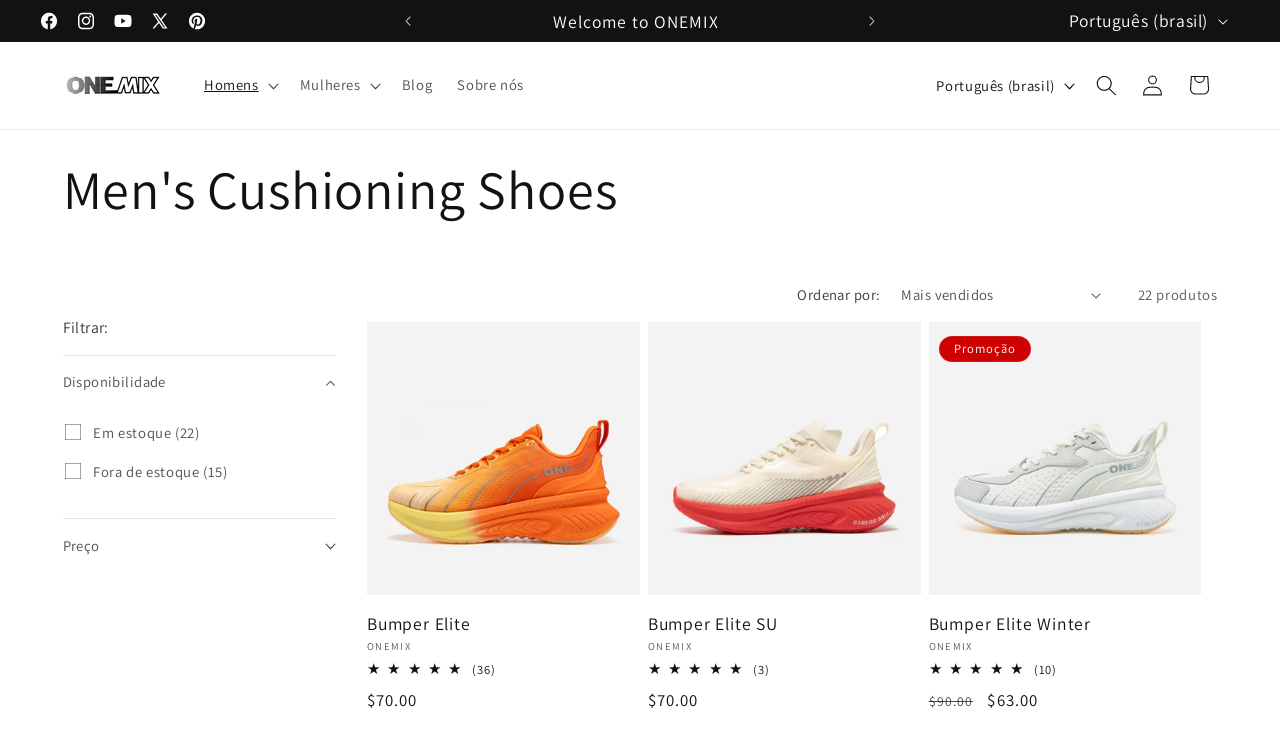

--- FILE ---
content_type: text/html; charset=utf-8
request_url: https://onemixofficial.com/pt/collections/mens-cushioning-shoes
body_size: 66225
content:
<!doctype html>
<html class="js" lang="pt-BR">
  <head>
    <meta charset="utf-8">
    <meta http-equiv="X-UA-Compatible" content="IE=edge">
    <meta name="viewport" content="width=device-width,initial-scale=1">
    <meta name="theme-color" content="">
    <link rel="canonical" href="https://onemixofficial.com/pt/collections/mens-cushioning-shoes"><link rel="icon" type="image/png" href="//onemixofficial.com/cdn/shop/files/32-32_b3e47967-fcfb-401d-b77f-27dca10831ca.png?crop=center&height=32&v=1715305822&width=32"><link rel="preconnect" href="https://fonts.shopifycdn.com" crossorigin><title>
      Men&#39;s Cushioning Shoes
 &ndash; Onemix Sports Shoes</title>

    

    

<meta property="og:site_name" content="Onemix Sports Shoes">
<meta property="og:url" content="https://onemixofficial.com/pt/collections/mens-cushioning-shoes">
<meta property="og:title" content="Men&#39;s Cushioning Shoes">
<meta property="og:type" content="website">
<meta property="og:description" content="ONEMIX OFFICIAL - Provide Best Sneakers, Trainers, Running &amp; Athletic Shoes, Gym Shoes, Tennis shoes. 100% quality after-sales service. Come to experience the incredible cushioning and lightweight technology, comfort every stride. All free shipping. "><meta property="og:image" content="http://onemixofficial.com/cdn/shop/files/LOGO-200-200_ee47ada8-a326-4365-84be-061e2c83fe7a.jpg?v=1642056531">
  <meta property="og:image:secure_url" content="https://onemixofficial.com/cdn/shop/files/LOGO-200-200_ee47ada8-a326-4365-84be-061e2c83fe7a.jpg?v=1642056531">
  <meta property="og:image:width" content="200">
  <meta property="og:image:height" content="200"><meta name="twitter:site" content="@OnemixGuo"><meta name="twitter:card" content="summary_large_image">
<meta name="twitter:title" content="Men&#39;s Cushioning Shoes">
<meta name="twitter:description" content="ONEMIX OFFICIAL - Provide Best Sneakers, Trainers, Running &amp; Athletic Shoes, Gym Shoes, Tennis shoes. 100% quality after-sales service. Come to experience the incredible cushioning and lightweight technology, comfort every stride. All free shipping. ">


    <script src="//onemixofficial.com/cdn/shop/t/30/assets/constants.js?v=132983761750457495441728455380" defer="defer"></script>
    <script src="//onemixofficial.com/cdn/shop/t/30/assets/pubsub.js?v=158357773527763999511728455383" defer="defer"></script>
    <script src="//onemixofficial.com/cdn/shop/t/30/assets/global.js?v=152862011079830610291728455380" defer="defer"></script>
    <script src="//onemixofficial.com/cdn/shop/t/30/assets/details-disclosure.js?v=13653116266235556501728455380" defer="defer"></script>
    <script src="//onemixofficial.com/cdn/shop/t/30/assets/details-modal.js?v=25581673532751508451728455380" defer="defer"></script>
    <script src="//onemixofficial.com/cdn/shop/t/30/assets/search-form.js?v=133129549252120666541728455383" defer="defer"></script><script src="//onemixofficial.com/cdn/shop/t/30/assets/animations.js?v=88693664871331136111728455378" defer="defer"></script><script>window.performance && window.performance.mark && window.performance.mark('shopify.content_for_header.start');</script><meta name="google-site-verification" content="geeJTApKDlVN7SyXw7M7TJC65yKMOakWJLSKFSLmsRI">
<meta name="google-site-verification" content="TpE7QJypFOHnXDp093KA0PSIXcArfWY1YTdF_ddI-YM">
<meta name="facebook-domain-verification" content="a06ul7auhu4scy6h5o8vjv0b58m516">
<meta name="facebook-domain-verification" content="cah6wloh6g9lze3lqsqxu7fzc6j67b">
<meta name="google-site-verification" content="OZcm9l6DF4ZN6Ig6J9Oq7TqTbxxxkA2_KJ2gSwQ6PaE">
<meta name="facebook-domain-verification" content="en9znqytbm6aioiu9vpdxw0dkjnnng">
<meta name="google-site-verification" content="Jw_ItwtCFetmnRMcGHXlD0dTjCvJ_ykk6hgW4xERndc">
<meta name="google-site-verification" content="TMGE0a2fa0qFafT1dJPW53Gh2sDqthPi2opA6xNhnbU">
<meta id="shopify-digital-wallet" name="shopify-digital-wallet" content="/2755854449/digital_wallets/dialog">
<meta name="shopify-checkout-api-token" content="2a3ac84e5a7c55925c75eff9b9166131">
<meta id="in-context-paypal-metadata" data-shop-id="2755854449" data-venmo-supported="false" data-environment="production" data-locale="pt_BR" data-paypal-v4="true" data-currency="USD">
<link rel="alternate" type="application/atom+xml" title="Feed" href="/pt/collections/mens-cushioning-shoes.atom" />
<link rel="next" href="/pt/collections/mens-cushioning-shoes?page=2">
<link rel="alternate" hreflang="x-default" href="https://onemixofficial.com/collections/mens-cushioning-shoes">
<link rel="alternate" hreflang="fr" href="https://onemixofficial.com/fr/collections/mens-cushioning-shoes">
<link rel="alternate" hreflang="it" href="https://onemixofficial.com/it/collections/mens-cushioning-shoes">
<link rel="alternate" hreflang="pt" href="https://onemixofficial.com/pt/collections/mens-cushioning-shoes">
<link rel="alternate" hreflang="ja" href="https://onemixofficial.com/ja/collections/%E3%83%A1%E3%83%B3%E3%82%BA%E3%82%AF%E3%83%83%E3%82%B7%E3%83%A7%E3%83%8B%E3%83%B3%E3%82%B0%E3%82%B7%E3%83%A5%E3%83%BC%E3%82%BA">
<link rel="alternate" hreflang="ko" href="https://onemixofficial.com/ko/collections/mens-cushioning-shoes">
<link rel="alternate" hreflang="de" href="https://onemixofficial.com/de/collections/mens-cushioning-shoes">
<link rel="alternate" hreflang="es" href="https://onemixofficial.com/es/collections/mens-cushioning-shoes">
<link rel="alternate" type="application/json+oembed" href="https://onemixofficial.com/pt/collections/mens-cushioning-shoes.oembed">
<script async="async" src="/checkouts/internal/preloads.js?locale=pt-US"></script>
<link rel="preconnect" href="https://shop.app" crossorigin="anonymous">
<script async="async" src="https://shop.app/checkouts/internal/preloads.js?locale=pt-US&shop_id=2755854449" crossorigin="anonymous"></script>
<script id="apple-pay-shop-capabilities" type="application/json">{"shopId":2755854449,"countryCode":"HK","currencyCode":"USD","merchantCapabilities":["supports3DS"],"merchantId":"gid:\/\/shopify\/Shop\/2755854449","merchantName":"Onemix Sports Shoes","requiredBillingContactFields":["postalAddress","email","phone"],"requiredShippingContactFields":["postalAddress","email","phone"],"shippingType":"shipping","supportedNetworks":["visa","masterCard","amex"],"total":{"type":"pending","label":"Onemix Sports Shoes","amount":"1.00"},"shopifyPaymentsEnabled":true,"supportsSubscriptions":true}</script>
<script id="shopify-features" type="application/json">{"accessToken":"2a3ac84e5a7c55925c75eff9b9166131","betas":["rich-media-storefront-analytics"],"domain":"onemixofficial.com","predictiveSearch":true,"shopId":2755854449,"locale":"pt-br"}</script>
<script>var Shopify = Shopify || {};
Shopify.shop = "onemixwhynot.myshopify.com";
Shopify.locale = "pt-BR";
Shopify.currency = {"active":"USD","rate":"1.0"};
Shopify.country = "US";
Shopify.theme = {"name":"Dawn 15.2.0","id":172250005817,"schema_name":"Dawn","schema_version":"15.2.0","theme_store_id":887,"role":"main"};
Shopify.theme.handle = "null";
Shopify.theme.style = {"id":null,"handle":null};
Shopify.cdnHost = "onemixofficial.com/cdn";
Shopify.routes = Shopify.routes || {};
Shopify.routes.root = "/pt/";</script>
<script type="module">!function(o){(o.Shopify=o.Shopify||{}).modules=!0}(window);</script>
<script>!function(o){function n(){var o=[];function n(){o.push(Array.prototype.slice.apply(arguments))}return n.q=o,n}var t=o.Shopify=o.Shopify||{};t.loadFeatures=n(),t.autoloadFeatures=n()}(window);</script>
<script>
  window.ShopifyPay = window.ShopifyPay || {};
  window.ShopifyPay.apiHost = "shop.app\/pay";
  window.ShopifyPay.redirectState = null;
</script>
<script id="shop-js-analytics" type="application/json">{"pageType":"collection"}</script>
<script defer="defer" async type="module" src="//onemixofficial.com/cdn/shopifycloud/shop-js/modules/v2/client.init-shop-cart-sync_CPYaOTYF.pt-BR.esm.js"></script>
<script defer="defer" async type="module" src="//onemixofficial.com/cdn/shopifycloud/shop-js/modules/v2/chunk.common_B3UA81o8.esm.js"></script>
<script type="module">
  await import("//onemixofficial.com/cdn/shopifycloud/shop-js/modules/v2/client.init-shop-cart-sync_CPYaOTYF.pt-BR.esm.js");
await import("//onemixofficial.com/cdn/shopifycloud/shop-js/modules/v2/chunk.common_B3UA81o8.esm.js");

  window.Shopify.SignInWithShop?.initShopCartSync?.({"fedCMEnabled":true,"windoidEnabled":true});

</script>
<script>
  window.Shopify = window.Shopify || {};
  if (!window.Shopify.featureAssets) window.Shopify.featureAssets = {};
  window.Shopify.featureAssets['shop-js'] = {"shop-cart-sync":["modules/v2/client.shop-cart-sync_CTpHmAGf.pt-BR.esm.js","modules/v2/chunk.common_B3UA81o8.esm.js"],"init-fed-cm":["modules/v2/client.init-fed-cm_BhJwqOs_.pt-BR.esm.js","modules/v2/chunk.common_B3UA81o8.esm.js"],"init-shop-email-lookup-coordinator":["modules/v2/client.init-shop-email-lookup-coordinator_CwKUHpLJ.pt-BR.esm.js","modules/v2/chunk.common_B3UA81o8.esm.js"],"shop-cash-offers":["modules/v2/client.shop-cash-offers_8KCpuM4v.pt-BR.esm.js","modules/v2/chunk.common_B3UA81o8.esm.js","modules/v2/chunk.modal_BxuEHs_x.esm.js"],"init-shop-cart-sync":["modules/v2/client.init-shop-cart-sync_CPYaOTYF.pt-BR.esm.js","modules/v2/chunk.common_B3UA81o8.esm.js"],"init-windoid":["modules/v2/client.init-windoid_B5kCYVle.pt-BR.esm.js","modules/v2/chunk.common_B3UA81o8.esm.js"],"shop-toast-manager":["modules/v2/client.shop-toast-manager_ZCFRbpAL.pt-BR.esm.js","modules/v2/chunk.common_B3UA81o8.esm.js"],"pay-button":["modules/v2/client.pay-button_C3hjQYr8.pt-BR.esm.js","modules/v2/chunk.common_B3UA81o8.esm.js"],"shop-button":["modules/v2/client.shop-button_CZnKoiHQ.pt-BR.esm.js","modules/v2/chunk.common_B3UA81o8.esm.js"],"shop-login-button":["modules/v2/client.shop-login-button_p6Yxuf1V.pt-BR.esm.js","modules/v2/chunk.common_B3UA81o8.esm.js","modules/v2/chunk.modal_BxuEHs_x.esm.js"],"avatar":["modules/v2/client.avatar_BTnouDA3.pt-BR.esm.js"],"shop-follow-button":["modules/v2/client.shop-follow-button_B0RbjGOh.pt-BR.esm.js","modules/v2/chunk.common_B3UA81o8.esm.js","modules/v2/chunk.modal_BxuEHs_x.esm.js"],"init-customer-accounts-sign-up":["modules/v2/client.init-customer-accounts-sign-up_CGVAuYXH.pt-BR.esm.js","modules/v2/client.shop-login-button_p6Yxuf1V.pt-BR.esm.js","modules/v2/chunk.common_B3UA81o8.esm.js","modules/v2/chunk.modal_BxuEHs_x.esm.js"],"init-shop-for-new-customer-accounts":["modules/v2/client.init-shop-for-new-customer-accounts_BG5YEJdS.pt-BR.esm.js","modules/v2/client.shop-login-button_p6Yxuf1V.pt-BR.esm.js","modules/v2/chunk.common_B3UA81o8.esm.js","modules/v2/chunk.modal_BxuEHs_x.esm.js"],"init-customer-accounts":["modules/v2/client.init-customer-accounts_BNV1HHtH.pt-BR.esm.js","modules/v2/client.shop-login-button_p6Yxuf1V.pt-BR.esm.js","modules/v2/chunk.common_B3UA81o8.esm.js","modules/v2/chunk.modal_BxuEHs_x.esm.js"],"checkout-modal":["modules/v2/client.checkout-modal_DNUD2vqw.pt-BR.esm.js","modules/v2/chunk.common_B3UA81o8.esm.js","modules/v2/chunk.modal_BxuEHs_x.esm.js"],"lead-capture":["modules/v2/client.lead-capture_D1i01jr0.pt-BR.esm.js","modules/v2/chunk.common_B3UA81o8.esm.js","modules/v2/chunk.modal_BxuEHs_x.esm.js"],"shop-login":["modules/v2/client.shop-login_C3_b10MI.pt-BR.esm.js","modules/v2/chunk.common_B3UA81o8.esm.js","modules/v2/chunk.modal_BxuEHs_x.esm.js"],"payment-terms":["modules/v2/client.payment-terms_BmOtwzYm.pt-BR.esm.js","modules/v2/chunk.common_B3UA81o8.esm.js","modules/v2/chunk.modal_BxuEHs_x.esm.js"]};
</script>
<script>(function() {
  var isLoaded = false;
  function asyncLoad() {
    if (isLoaded) return;
    isLoaded = true;
    var urls = ["https:\/\/trust.conversionbear.com\/script?app=trust_badge\u0026shop=onemixwhynot.myshopify.com","https:\/\/d1639lhkj5l89m.cloudfront.net\/js\/storefront\/uppromote.js?shop=onemixwhynot.myshopify.com"];
    for (var i = 0; i < urls.length; i++) {
      var s = document.createElement('script');
      s.type = 'text/javascript';
      s.async = true;
      s.src = urls[i];
      var x = document.getElementsByTagName('script')[0];
      x.parentNode.insertBefore(s, x);
    }
  };
  if(window.attachEvent) {
    window.attachEvent('onload', asyncLoad);
  } else {
    window.addEventListener('load', asyncLoad, false);
  }
})();</script>
<script id="__st">var __st={"a":2755854449,"offset":-28800,"reqid":"5271c58d-373f-449a-9636-f31b5fdbe3ec-1764870182","pageurl":"onemixofficial.com\/pt\/collections\/mens-cushioning-shoes","u":"0642fc0f1847","p":"collection","rtyp":"collection","rid":470665593145};</script>
<script>window.ShopifyPaypalV4VisibilityTracking = true;</script>
<script id="captcha-bootstrap">!function(){'use strict';const t='contact',e='account',n='new_comment',o=[[t,t],['blogs',n],['comments',n],[t,'customer']],c=[[e,'customer_login'],[e,'guest_login'],[e,'recover_customer_password'],[e,'create_customer']],r=t=>t.map((([t,e])=>`form[action*='/${t}']:not([data-nocaptcha='true']) input[name='form_type'][value='${e}']`)).join(','),a=t=>()=>t?[...document.querySelectorAll(t)].map((t=>t.form)):[];function s(){const t=[...o],e=r(t);return a(e)}const i='password',u='form_key',d=['recaptcha-v3-token','g-recaptcha-response','h-captcha-response',i],f=()=>{try{return window.sessionStorage}catch{return}},m='__shopify_v',_=t=>t.elements[u];function p(t,e,n=!1){try{const o=window.sessionStorage,c=JSON.parse(o.getItem(e)),{data:r}=function(t){const{data:e,action:n}=t;return t[m]||n?{data:e,action:n}:{data:t,action:n}}(c);for(const[e,n]of Object.entries(r))t.elements[e]&&(t.elements[e].value=n);n&&o.removeItem(e)}catch(o){console.error('form repopulation failed',{error:o})}}const l='form_type',E='cptcha';function T(t){t.dataset[E]=!0}const w=window,h=w.document,L='Shopify',v='ce_forms',y='captcha';let A=!1;((t,e)=>{const n=(g='f06e6c50-85a8-45c8-87d0-21a2b65856fe',I='https://cdn.shopify.com/shopifycloud/storefront-forms-hcaptcha/ce_storefront_forms_captcha_hcaptcha.v1.5.2.iife.js',D={infoText:'Protegido por hCaptcha',privacyText:'Privacidade',termsText:'Termos'},(t,e,n)=>{const o=w[L][v],c=o.bindForm;if(c)return c(t,g,e,D).then(n);var r;o.q.push([[t,g,e,D],n]),r=I,A||(h.body.append(Object.assign(h.createElement('script'),{id:'captcha-provider',async:!0,src:r})),A=!0)});var g,I,D;w[L]=w[L]||{},w[L][v]=w[L][v]||{},w[L][v].q=[],w[L][y]=w[L][y]||{},w[L][y].protect=function(t,e){n(t,void 0,e),T(t)},Object.freeze(w[L][y]),function(t,e,n,w,h,L){const[v,y,A,g]=function(t,e,n){const i=e?o:[],u=t?c:[],d=[...i,...u],f=r(d),m=r(i),_=r(d.filter((([t,e])=>n.includes(e))));return[a(f),a(m),a(_),s()]}(w,h,L),I=t=>{const e=t.target;return e instanceof HTMLFormElement?e:e&&e.form},D=t=>v().includes(t);t.addEventListener('submit',(t=>{const e=I(t);if(!e)return;const n=D(e)&&!e.dataset.hcaptchaBound&&!e.dataset.recaptchaBound,o=_(e),c=g().includes(e)&&(!o||!o.value);(n||c)&&t.preventDefault(),c&&!n&&(function(t){try{if(!f())return;!function(t){const e=f();if(!e)return;const n=_(t);if(!n)return;const o=n.value;o&&e.removeItem(o)}(t);const e=Array.from(Array(32),(()=>Math.random().toString(36)[2])).join('');!function(t,e){_(t)||t.append(Object.assign(document.createElement('input'),{type:'hidden',name:u})),t.elements[u].value=e}(t,e),function(t,e){const n=f();if(!n)return;const o=[...t.querySelectorAll(`input[type='${i}']`)].map((({name:t})=>t)),c=[...d,...o],r={};for(const[a,s]of new FormData(t).entries())c.includes(a)||(r[a]=s);n.setItem(e,JSON.stringify({[m]:1,action:t.action,data:r}))}(t,e)}catch(e){console.error('failed to persist form',e)}}(e),e.submit())}));const S=(t,e)=>{t&&!t.dataset[E]&&(n(t,e.some((e=>e===t))),T(t))};for(const o of['focusin','change'])t.addEventListener(o,(t=>{const e=I(t);D(e)&&S(e,y())}));const B=e.get('form_key'),M=e.get(l),P=B&&M;t.addEventListener('DOMContentLoaded',(()=>{const t=y();if(P)for(const e of t)e.elements[l].value===M&&p(e,B);[...new Set([...A(),...v().filter((t=>'true'===t.dataset.shopifyCaptcha))])].forEach((e=>S(e,t)))}))}(h,new URLSearchParams(w.location.search),n,t,e,['guest_login'])})(!0,!0)}();</script>
<script integrity="sha256-52AcMU7V7pcBOXWImdc/TAGTFKeNjmkeM1Pvks/DTgc=" data-source-attribution="shopify.loadfeatures" defer="defer" src="//onemixofficial.com/cdn/shopifycloud/storefront/assets/storefront/load_feature-81c60534.js" crossorigin="anonymous"></script>
<script crossorigin="anonymous" defer="defer" src="//onemixofficial.com/cdn/shopifycloud/storefront/assets/shopify_pay/storefront-65b4c6d7.js?v=20250812"></script>
<script data-source-attribution="shopify.dynamic_checkout.dynamic.init">var Shopify=Shopify||{};Shopify.PaymentButton=Shopify.PaymentButton||{isStorefrontPortableWallets:!0,init:function(){window.Shopify.PaymentButton.init=function(){};var t=document.createElement("script");t.src="https://onemixofficial.com/cdn/shopifycloud/portable-wallets/latest/portable-wallets.pt-br.js",t.type="module",document.head.appendChild(t)}};
</script>
<script data-source-attribution="shopify.dynamic_checkout.buyer_consent">
  function portableWalletsHideBuyerConsent(e){var t=document.getElementById("shopify-buyer-consent"),n=document.getElementById("shopify-subscription-policy-button");t&&n&&(t.classList.add("hidden"),t.setAttribute("aria-hidden","true"),n.removeEventListener("click",e))}function portableWalletsShowBuyerConsent(e){var t=document.getElementById("shopify-buyer-consent"),n=document.getElementById("shopify-subscription-policy-button");t&&n&&(t.classList.remove("hidden"),t.removeAttribute("aria-hidden"),n.addEventListener("click",e))}window.Shopify?.PaymentButton&&(window.Shopify.PaymentButton.hideBuyerConsent=portableWalletsHideBuyerConsent,window.Shopify.PaymentButton.showBuyerConsent=portableWalletsShowBuyerConsent);
</script>
<script data-source-attribution="shopify.dynamic_checkout.cart.bootstrap">document.addEventListener("DOMContentLoaded",(function(){function t(){return document.querySelector("shopify-accelerated-checkout-cart, shopify-accelerated-checkout")}if(t())Shopify.PaymentButton.init();else{new MutationObserver((function(e,n){t()&&(Shopify.PaymentButton.init(),n.disconnect())})).observe(document.body,{childList:!0,subtree:!0})}}));
</script>
<script id='scb4127' type='text/javascript' async='' src='https://onemixofficial.com/cdn/shopifycloud/privacy-banner/storefront-banner.js'></script><link id="shopify-accelerated-checkout-styles" rel="stylesheet" media="screen" href="https://onemixofficial.com/cdn/shopifycloud/portable-wallets/latest/accelerated-checkout-backwards-compat.css" crossorigin="anonymous">
<style id="shopify-accelerated-checkout-cart">
        #shopify-buyer-consent {
  margin-top: 1em;
  display: inline-block;
  width: 100%;
}

#shopify-buyer-consent.hidden {
  display: none;
}

#shopify-subscription-policy-button {
  background: none;
  border: none;
  padding: 0;
  text-decoration: underline;
  font-size: inherit;
  cursor: pointer;
}

#shopify-subscription-policy-button::before {
  box-shadow: none;
}

      </style>
<script id="sections-script" data-sections="header" defer="defer" src="//onemixofficial.com/cdn/shop/t/30/compiled_assets/scripts.js?5348"></script>
<script>window.performance && window.performance.mark && window.performance.mark('shopify.content_for_header.end');</script>


    <style data-shopify>
      @font-face {
  font-family: Assistant;
  font-weight: 400;
  font-style: normal;
  font-display: swap;
  src: url("//onemixofficial.com/cdn/fonts/assistant/assistant_n4.9120912a469cad1cc292572851508ca49d12e768.woff2") format("woff2"),
       url("//onemixofficial.com/cdn/fonts/assistant/assistant_n4.6e9875ce64e0fefcd3f4446b7ec9036b3ddd2985.woff") format("woff");
}

      @font-face {
  font-family: Assistant;
  font-weight: 700;
  font-style: normal;
  font-display: swap;
  src: url("//onemixofficial.com/cdn/fonts/assistant/assistant_n7.bf44452348ec8b8efa3aa3068825305886b1c83c.woff2") format("woff2"),
       url("//onemixofficial.com/cdn/fonts/assistant/assistant_n7.0c887fee83f6b3bda822f1150b912c72da0f7b64.woff") format("woff");
}

      
      
      @font-face {
  font-family: Assistant;
  font-weight: 400;
  font-style: normal;
  font-display: swap;
  src: url("//onemixofficial.com/cdn/fonts/assistant/assistant_n4.9120912a469cad1cc292572851508ca49d12e768.woff2") format("woff2"),
       url("//onemixofficial.com/cdn/fonts/assistant/assistant_n4.6e9875ce64e0fefcd3f4446b7ec9036b3ddd2985.woff") format("woff");
}


      
        :root,
        .color-scheme-1 {
          --color-background: 255,255,255;
        
          --gradient-background: #ffffff;
        

        

        --color-foreground: 18,18,18;
        --color-background-contrast: 191,191,191;
        --color-shadow: 0,0,0;
        --color-button: 255,255,255;
        --color-button-text: 18,18,18;
        --color-secondary-button: 255,255,255;
        --color-secondary-button-text: 18,18,18;
        --color-link: 18,18,18;
        --color-badge-foreground: 18,18,18;
        --color-badge-background: 255,255,255;
        --color-badge-border: 18,18,18;
        --payment-terms-background-color: rgb(255 255 255);
      }
      
        
        .color-scheme-2 {
          --color-background: 243,243,243;
        
          --gradient-background: #f3f3f3;
        

        

        --color-foreground: 18,18,18;
        --color-background-contrast: 179,179,179;
        --color-shadow: 18,18,18;
        --color-button: 18,18,18;
        --color-button-text: 243,243,243;
        --color-secondary-button: 243,243,243;
        --color-secondary-button-text: 18,18,18;
        --color-link: 18,18,18;
        --color-badge-foreground: 18,18,18;
        --color-badge-background: 243,243,243;
        --color-badge-border: 18,18,18;
        --payment-terms-background-color: rgb(243 243 243);
      }
      
        
        .color-scheme-3 {
          --color-background: 36,40,51;
        
          --gradient-background: #242833;
        

        

        --color-foreground: 255,255,255;
        --color-background-contrast: 47,52,66;
        --color-shadow: 18,18,18;
        --color-button: 255,255,255;
        --color-button-text: 0,0,0;
        --color-secondary-button: 36,40,51;
        --color-secondary-button-text: 255,255,255;
        --color-link: 255,255,255;
        --color-badge-foreground: 255,255,255;
        --color-badge-background: 36,40,51;
        --color-badge-border: 255,255,255;
        --payment-terms-background-color: rgb(36 40 51);
      }
      
        
        .color-scheme-4 {
          --color-background: 18,18,18;
        
          --gradient-background: #121212;
        

        

        --color-foreground: 255,255,255;
        --color-background-contrast: 146,146,146;
        --color-shadow: 18,18,18;
        --color-button: 255,255,255;
        --color-button-text: 18,18,18;
        --color-secondary-button: 18,18,18;
        --color-secondary-button-text: 255,255,255;
        --color-link: 255,255,255;
        --color-badge-foreground: 255,255,255;
        --color-badge-background: 18,18,18;
        --color-badge-border: 255,255,255;
        --payment-terms-background-color: rgb(18 18 18);
      }
      
        
        .color-scheme-5 {
          --color-background: 51,79,180;
        
          --gradient-background: #334fb4;
        

        

        --color-foreground: 255,255,255;
        --color-background-contrast: 23,35,81;
        --color-shadow: 18,18,18;
        --color-button: 255,255,255;
        --color-button-text: 51,79,180;
        --color-secondary-button: 51,79,180;
        --color-secondary-button-text: 255,255,255;
        --color-link: 255,255,255;
        --color-badge-foreground: 255,255,255;
        --color-badge-background: 51,79,180;
        --color-badge-border: 255,255,255;
        --payment-terms-background-color: rgb(51 79 180);
      }
      
        
        .color-scheme-85df84e4-7d02-43bb-84ed-c03b262d8ef3 {
          --color-background: 0,0,0;
        
          --gradient-background: rgba(0,0,0,0);
        

        

        --color-foreground: 255,255,255;
        --color-background-contrast: 128,128,128;
        --color-shadow: 18,18,18;
        --color-button: 255,255,255;
        --color-button-text: 0,0,0;
        --color-secondary-button: 0,0,0;
        --color-secondary-button-text: 0,0,0;
        --color-link: 0,0,0;
        --color-badge-foreground: 255,255,255;
        --color-badge-background: 0,0,0;
        --color-badge-border: 255,255,255;
        --payment-terms-background-color: rgb(0 0 0);
      }
      
        
        .color-scheme-876769ce-64cf-4df8-a4c5-181d38e41c5d {
          --color-background: 206,0,0;
        
          --gradient-background: linear-gradient(116deg, rgba(255, 83, 76, 1), rgba(249, 208, 163, 1) 100%);
        

        

        --color-foreground: 255,255,255;
        --color-background-contrast: 232,0,0;
        --color-shadow: 18,18,18;
        --color-button: 255,255,255;
        --color-button-text: 255,255,255;
        --color-secondary-button: 206,0,0;
        --color-secondary-button-text: 18,18,18;
        --color-link: 18,18,18;
        --color-badge-foreground: 255,255,255;
        --color-badge-background: 206,0,0;
        --color-badge-border: 255,255,255;
        --payment-terms-background-color: rgb(206 0 0);
      }
      
        
        .color-scheme-f34c98e2-2c7f-41bf-9912-3ff4e9fdffba {
          --color-background: ,,;
        
          --gradient-background: ;
        

        

        --color-foreground: 18,18,18;
        --color-background-contrast: ,,;
        --color-shadow: 18,18,18;
        --color-button: 18,18,18;
        --color-button-text: 255,255,255;
        --color-secondary-button: ,,;
        --color-secondary-button-text: 18,18,18;
        --color-link: 18,18,18;
        --color-badge-foreground: 18,18,18;
        --color-badge-background: ,,;
        --color-badge-border: 18,18,18;
        --payment-terms-background-color: rgb();
      }
      

      body, .color-scheme-1, .color-scheme-2, .color-scheme-3, .color-scheme-4, .color-scheme-5, .color-scheme-85df84e4-7d02-43bb-84ed-c03b262d8ef3, .color-scheme-876769ce-64cf-4df8-a4c5-181d38e41c5d, .color-scheme-f34c98e2-2c7f-41bf-9912-3ff4e9fdffba {
        color: rgba(var(--color-foreground), 0.75);
        background-color: rgb(var(--color-background));
      }

      :root {
        --font-body-family: Assistant, sans-serif;
        --font-body-style: normal;
        --font-body-weight: 400;
        --font-body-weight-bold: 700;

        --font-heading-family: Assistant, sans-serif;
        --font-heading-style: normal;
        --font-heading-weight: 400;

        --font-body-scale: 1.05;
        --font-heading-scale: 1.2857142857142858;

        --media-padding: px;
        --media-border-opacity: 0.05;
        --media-border-width: 1px;
        --media-radius: 0px;
        --media-shadow-opacity: 0.0;
        --media-shadow-horizontal-offset: 0px;
        --media-shadow-vertical-offset: 4px;
        --media-shadow-blur-radius: 5px;
        --media-shadow-visible: 0;

        --page-width: 120rem;
        --page-width-margin: 0rem;

        --product-card-image-padding: 0.0rem;
        --product-card-corner-radius: 0.0rem;
        --product-card-text-alignment: left;
        --product-card-border-width: 0.0rem;
        --product-card-border-opacity: 0.1;
        --product-card-shadow-opacity: 0.0;
        --product-card-shadow-visible: 0;
        --product-card-shadow-horizontal-offset: 0.0rem;
        --product-card-shadow-vertical-offset: 0.4rem;
        --product-card-shadow-blur-radius: 0.5rem;

        --collection-card-image-padding: 0.4rem;
        --collection-card-corner-radius: 0.0rem;
        --collection-card-text-alignment: left;
        --collection-card-border-width: 0.0rem;
        --collection-card-border-opacity: 0.0;
        --collection-card-shadow-opacity: 0.1;
        --collection-card-shadow-visible: 1;
        --collection-card-shadow-horizontal-offset: 0.0rem;
        --collection-card-shadow-vertical-offset: 0.0rem;
        --collection-card-shadow-blur-radius: 0.0rem;

        --blog-card-image-padding: 0.0rem;
        --blog-card-corner-radius: 0.0rem;
        --blog-card-text-alignment: left;
        --blog-card-border-width: 0.0rem;
        --blog-card-border-opacity: 0.0;
        --blog-card-shadow-opacity: 0.1;
        --blog-card-shadow-visible: 1;
        --blog-card-shadow-horizontal-offset: 0.0rem;
        --blog-card-shadow-vertical-offset: 0.0rem;
        --blog-card-shadow-blur-radius: 0.0rem;

        --badge-corner-radius: 2.0rem;

        --popup-border-width: 1px;
        --popup-border-opacity: 0.1;
        --popup-corner-radius: 0px;
        --popup-shadow-opacity: 0.0;
        --popup-shadow-horizontal-offset: 0px;
        --popup-shadow-vertical-offset: 4px;
        --popup-shadow-blur-radius: 5px;

        --drawer-border-width: 1px;
        --drawer-border-opacity: 0.1;
        --drawer-shadow-opacity: 0.0;
        --drawer-shadow-horizontal-offset: 0px;
        --drawer-shadow-vertical-offset: 4px;
        --drawer-shadow-blur-radius: 5px;

        --spacing-sections-desktop: 0px;
        --spacing-sections-mobile: 0px;

        --grid-desktop-vertical-spacing: 8px;
        --grid-desktop-horizontal-spacing: 8px;
        --grid-mobile-vertical-spacing: 4px;
        --grid-mobile-horizontal-spacing: 4px;

        --text-boxes-border-opacity: 0.1;
        --text-boxes-border-width: 0px;
        --text-boxes-radius: 0px;
        --text-boxes-shadow-opacity: 0.0;
        --text-boxes-shadow-visible: 0;
        --text-boxes-shadow-horizontal-offset: 0px;
        --text-boxes-shadow-vertical-offset: 4px;
        --text-boxes-shadow-blur-radius: 5px;

        --buttons-radius: 28px;
        --buttons-radius-outset: 29px;
        --buttons-border-width: 1px;
        --buttons-border-opacity: 0.6;
        --buttons-shadow-opacity: 1.0;
        --buttons-shadow-visible: 1;
        --buttons-shadow-horizontal-offset: 0px;
        --buttons-shadow-vertical-offset: 0px;
        --buttons-shadow-blur-radius: 0px;
        --buttons-border-offset: 0.3px;

        --inputs-radius: 0px;
        --inputs-border-width: 1px;
        --inputs-border-opacity: 0.55;
        --inputs-shadow-opacity: 0.0;
        --inputs-shadow-horizontal-offset: 0px;
        --inputs-margin-offset: 0px;
        --inputs-shadow-vertical-offset: 4px;
        --inputs-shadow-blur-radius: 5px;
        --inputs-radius-outset: 0px;

        --variant-pills-radius: 2px;
        --variant-pills-border-width: 1px;
        --variant-pills-border-opacity: 0.55;
        --variant-pills-shadow-opacity: 0.0;
        --variant-pills-shadow-horizontal-offset: 0px;
        --variant-pills-shadow-vertical-offset: 0px;
        --variant-pills-shadow-blur-radius: 0px;
      }

      *,
      *::before,
      *::after {
        box-sizing: inherit;
      }

      html {
        box-sizing: border-box;
        font-size: calc(var(--font-body-scale) * 62.5%);
        height: 100%;
      }

      body {
        display: grid;
        grid-template-rows: auto auto 1fr auto;
        grid-template-columns: 100%;
        min-height: 100%;
        margin: 0;
        font-size: 1.5rem;
        letter-spacing: 0.06rem;
        line-height: calc(1 + 0.8 / var(--font-body-scale));
        font-family: var(--font-body-family);
        font-style: var(--font-body-style);
        font-weight: var(--font-body-weight);
      }

      @media screen and (min-width: 750px) {
        body {
          font-size: 1.6rem;
        }
      }
    </style>

    <link href="//onemixofficial.com/cdn/shop/t/30/assets/base.css?v=159841507637079171801728455378" rel="stylesheet" type="text/css" media="all" />
    <link rel="stylesheet" href="//onemixofficial.com/cdn/shop/t/30/assets/component-cart-items.css?v=123238115697927560811728455379" media="print" onload="this.media='all'"><link href="//onemixofficial.com/cdn/shop/t/30/assets/component-cart-drawer.css?v=112801333748515159671728455379" rel="stylesheet" type="text/css" media="all" />
      <link href="//onemixofficial.com/cdn/shop/t/30/assets/component-cart.css?v=164708765130180853531728455379" rel="stylesheet" type="text/css" media="all" />
      <link href="//onemixofficial.com/cdn/shop/t/30/assets/component-totals.css?v=15906652033866631521728455380" rel="stylesheet" type="text/css" media="all" />
      <link href="//onemixofficial.com/cdn/shop/t/30/assets/component-price.css?v=70172745017360139101728455379" rel="stylesheet" type="text/css" media="all" />
      <link href="//onemixofficial.com/cdn/shop/t/30/assets/component-discounts.css?v=152760482443307489271728455379" rel="stylesheet" type="text/css" media="all" />

      <link rel="preload" as="font" href="//onemixofficial.com/cdn/fonts/assistant/assistant_n4.9120912a469cad1cc292572851508ca49d12e768.woff2" type="font/woff2" crossorigin>
      

      <link rel="preload" as="font" href="//onemixofficial.com/cdn/fonts/assistant/assistant_n4.9120912a469cad1cc292572851508ca49d12e768.woff2" type="font/woff2" crossorigin>
      
<link href="//onemixofficial.com/cdn/shop/t/30/assets/component-localization-form.css?v=170315343355214948141728455379" rel="stylesheet" type="text/css" media="all" />
      <script src="//onemixofficial.com/cdn/shop/t/30/assets/localization-form.js?v=144176611646395275351728455382" defer="defer"></script><link
        rel="stylesheet"
        href="//onemixofficial.com/cdn/shop/t/30/assets/component-predictive-search.css?v=118923337488134913561728455379"
        media="print"
        onload="this.media='all'"
      ><script>
      if (Shopify.designMode) {
        document.documentElement.classList.add('shopify-design-mode');
      }
    </script>
  <!-- BEGIN app block: shopify://apps/judge-me-reviews/blocks/judgeme_core/61ccd3b1-a9f2-4160-9fe9-4fec8413e5d8 --><!-- Start of Judge.me Core -->




<link rel="dns-prefetch" href="https://cdnwidget.judge.me">
<link rel="dns-prefetch" href="https://cdn.judge.me">
<link rel="dns-prefetch" href="https://cdn1.judge.me">
<link rel="dns-prefetch" href="https://api.judge.me">

<script data-cfasync='false' class='jdgm-settings-script'>window.jdgmSettings={"pagination":5,"disable_web_reviews":false,"badge_no_review_text":"No reviews","badge_n_reviews_text":"{{ n }} review/reviews","badge_star_color":"#121212","hide_badge_preview_if_no_reviews":true,"badge_hide_text":false,"enforce_center_preview_badge":false,"widget_title":"Customer Reviews","widget_open_form_text":"Write a review","widget_close_form_text":"Cancel review","widget_refresh_page_text":"Refresh page","widget_summary_text":"Based on {{ number_of_reviews }} review/reviews","widget_no_review_text":"Be the first to write a review","widget_name_field_text":"Name","widget_verified_name_field_text":"Verified Name (public)","widget_name_placeholder_text":"Enter your name (public)","widget_required_field_error_text":"This field is required.","widget_email_field_text":"Email","widget_verified_email_field_text":"Verified Email (private, can not be edited)","widget_email_placeholder_text":"Enter your email (private)","widget_email_field_error_text":"Please enter a valid email address.","widget_rating_field_text":"Rating","widget_review_title_field_text":"Review Title","widget_review_title_placeholder_text":"Give your review a title","widget_review_body_field_text":"Review","widget_review_body_placeholder_text":"Write your comments here","widget_pictures_field_text":"Picture/Video (optional)","widget_submit_review_text":"Submit Review","widget_submit_verified_review_text":"Submit Verified Review","widget_submit_success_msg_with_auto_publish":"Thank you! Please refresh the page in a few moments to see your review. You can remove or edit your review by logging into \u003ca href='https://judge.me/login' target='_blank' rel='nofollow noopener'\u003eJudge.me\u003c/a\u003e","widget_submit_success_msg_no_auto_publish":"Thank you! Your review will be published as soon as it is approved by the shop admin. You can remove or edit your review by logging into \u003ca href='https://judge.me/login' target='_blank' rel='nofollow noopener'\u003eJudge.me\u003c/a\u003e","widget_show_default_reviews_out_of_total_text":"Showing {{ n_reviews_shown }} out of {{ n_reviews }} reviews.","widget_show_all_link_text":"Show all","widget_show_less_link_text":"Show less","widget_author_said_text":"{{ reviewer_name }} said:","widget_days_text":"{{ n }} days ago","widget_weeks_text":"{{ n }} week/weeks ago","widget_months_text":"{{ n }} month/months ago","widget_years_text":"{{ n }} year/years ago","widget_yesterday_text":"Yesterday","widget_today_text":"Today","widget_replied_text":"\u003e\u003e {{ shop_name }} replied:","widget_read_more_text":"Read more","widget_rating_filter_see_all_text":"See all reviews","widget_sorting_most_recent_text":"Most Recent","widget_sorting_highest_rating_text":"Highest Rating","widget_sorting_lowest_rating_text":"Lowest Rating","widget_sorting_with_pictures_text":"Only Pictures","widget_sorting_most_helpful_text":"Most Helpful","widget_open_question_form_text":"Ask a question","widget_reviews_subtab_text":"Reviews","widget_questions_subtab_text":"Questions","widget_question_label_text":"Question","widget_answer_label_text":"Answer","widget_question_placeholder_text":"Write your question here","widget_submit_question_text":"Submit Question","widget_question_submit_success_text":"Thank you for your question! We will notify you once it gets answered.","widget_star_color":"#401B8F","verified_badge_text":"Verified","verified_badge_bg_color":"#000000","verified_badge_placement":"left-of-reviewer-name","widget_review_max_height":2,"widget_hide_border":false,"widget_social_share":false,"widget_thumb":true,"all_reviews_include_out_of_store_products":true,"all_reviews_out_of_store_text":"(out of store)","all_reviews_product_name_prefix_text":"about","enable_review_pictures":true,"widget_theme":"leex","widget_product_reviews_subtab_text":"Product Reviews","widget_shop_reviews_subtab_text":"Shop Reviews","widget_write_a_store_review_text":"Write a Store Review","widget_other_languages_heading":"Reviews in Other Languages","widget_sorting_pictures_first_text":"Pictures First","floating_tab_button_name":"★ Reviews","floating_tab_title":"Let customers speak for us","floating_tab_url":"","floating_tab_url_enabled":false,"all_reviews_text_badge_text":"Customers rate us {{ shop.metafields.judgeme.all_reviews_rating | round: 1 }}/5 based on {{ shop.metafields.judgeme.all_reviews_count }} reviews.","all_reviews_text_badge_text_branded_style":"{{ shop.metafields.judgeme.all_reviews_rating | round: 1 }} out of 5 stars based on {{ shop.metafields.judgeme.all_reviews_count }} reviews","all_reviews_text_badge_url":"","featured_carousel_title":"What Other Runners are Saying","featured_carousel_count_text":"from {{ n }} reviews","featured_carousel_url":"","featured_carousel_arrows_on_the_sides":true,"verified_count_badge_url":"","widget_star_use_custom_color":true,"widget_verified_badge_use_custom_color":true,"picture_reminder_submit_button":"Upload Pictures","enable_review_videos":true,"mute_video_by_default":true,"widget_sorting_videos_first_text":"Videos First","widget_review_pending_text":"Pending","social_share_options_order":"Facebook,Twitter,Pinterest","remove_microdata_snippet":true,"preview_badge_no_question_text":"No questions","preview_badge_n_question_text":"{{ number_of_questions }} question/questions","remove_judgeme_branding":true,"widget_add_search_bar":true,"widget_search_bar_placeholder":"Search reviews","widget_sorting_verified_only_text":"Verified only","featured_carousel_theme":"gallery","featured_carousel_more_reviews_button_text":"Read more reviews","featured_carousel_view_product_button_text":"View product","all_reviews_page_load_more_text":"Load More Reviews","widget_advanced_speed_features":5,"widget_public_name_text":"displayed publicly like","default_reviewer_name_has_non_latin":true,"widget_reviewer_anonymous":"Anonymous","medals_widget_title":"Judge.me Review Medals","widget_invalid_yt_video_url_error_text":"Not a YouTube video URL","widget_max_length_field_error_text":"Please enter no more than {0} characters.","widget_show_country_flag":true,"widget_verified_by_shop_text":"Verified by Shop","widget_show_photo_gallery":true,"widget_load_with_code_splitting":true,"widget_ugc_title":"They are all sharing","widget_ugc_subtitle":"Explore ONEMIX with other runners","widget_ugc_arrows_color":"#ffffff","widget_ugc_primary_button_text":"Explore","widget_ugc_primary_button_background_color":"#ffffff","widget_ugc_primary_button_text_color":"#000000","widget_ugc_primary_button_border_width":"1","widget_ugc_primary_button_border_style":"solid","widget_ugc_primary_button_border_color":"#000000","widget_ugc_primary_button_border_radius":"4","widget_ugc_secondary_button_text":"Load More","widget_ugc_secondary_button_background_color":"#000000","widget_ugc_secondary_button_text_color":"#ffffff","widget_ugc_secondary_button_border_width":"0","widget_ugc_secondary_button_border_style":"none","widget_ugc_secondary_button_border_color":"#640000","widget_ugc_secondary_button_border_radius":"4","widget_ugc_reviews_button_text":"View Reviews","widget_ugc_reviews_button_text_color":"#ffffff","widget_ugc_reviews_button_border_width":"1","widget_ugc_reviews_button_border_color":"#000000","widget_ugc_reviews_button_border_radius":"4","widget_ugc_reviews_button_link_to":"store-product-page","widget_ugc_max_width":"1200","widget_primary_color":"#000000","widget_secondary_color":"#ff0000","widget_summary_average_rating_text":"{{ average_rating }} out of 5","widget_media_grid_title":"Customer photos \u0026 videos","widget_media_grid_see_more_text":"See more","widget_round_style":true,"widget_show_product_medals":false,"widget_verified_by_judgeme_text":"Verified by Judge.me","widget_verified_by_judgeme_text_in_store_medals":"Verified by Judge.me","widget_media_field_exceed_quantity_message":"Sorry, we can only accept {{ max_media }} for one review.","widget_media_field_exceed_limit_message":"{{ file_name }} is too large, please select a {{ media_type }} less than {{ size_limit }}MB.","widget_review_submitted_text":"Review Submitted!","widget_question_submitted_text":"Question Submitted!","widget_close_form_text_question":"Cancel","widget_write_your_answer_here_text":"Write your answer here","widget_enabled_branded_link":true,"widget_show_collected_by_judgeme":false,"widget_collected_by_judgeme_text":"collected by Judge.me","widget_load_more_text":"Load More","widget_full_review_text":"Full Review","widget_read_more_reviews_text":"Read More Reviews","widget_read_questions_text":"Read Questions","widget_questions_and_answers_text":"Questions \u0026 Answers","widget_verified_by_text":"Verified by","widget_verified_text":"Verified","widget_number_of_reviews_text":"{{ number_of_reviews }} reviews","widget_back_button_text":"Back","widget_next_button_text":"Next","widget_custom_forms_filter_button":"Filters","how_reviews_are_collected":"How reviews are collected?","widget_gdpr_statement":"How we use your data: We’ll only contact you about the review you left, and only if necessary. By submitting your review, you agree to Judge.me’s \u003ca href='https://judge.me/terms' target='_blank' rel='nofollow noopener'\u003eterms\u003c/a\u003e, \u003ca href='https://judge.me/privacy' target='_blank' rel='nofollow noopener'\u003eprivacy\u003c/a\u003e and \u003ca href='https://judge.me/content-policy' target='_blank' rel='nofollow noopener'\u003econtent\u003c/a\u003e policies.","review_snippet_widget_round_border_style":true,"review_snippet_widget_card_color":"#FFFFFF","review_snippet_widget_slider_arrows_background_color":"#FFFFFF","review_snippet_widget_slider_arrows_color":"#000000","review_snippet_widget_star_color":"#108474","all_reviews_product_variant_label_text":"Variant: ","widget_show_verified_branding":false,"preview_badge_collection_page_install_preference":true,"preview_badge_product_page_install_preference":true,"review_widget_best_location":true,"platform":"shopify","branding_url":"https://app.judge.me/reviews/stores/onemixofficial.com","branding_text":"Powered by Judge.me","locale":"en","reply_name":"Onemix Sports Shoes","widget_version":"3.0","footer":true,"autopublish":true,"review_dates":true,"enable_custom_form":false,"shop_use_review_site":true,"enable_multi_locales_translations":false,"can_be_branded":true,"reply_name_text":"Onemix Sports Shoes"};</script> <style class='jdgm-settings-style'>.jdgm-xx{left:0}:root{--jdgm-primary-color: #000;--jdgm-secondary-color: rgba(0,0,0,0.1);--jdgm-star-color: #401B8F;--jdgm-write-review-text-color: white;--jdgm-write-review-bg-color: #000000;--jdgm-paginate-color: #000;--jdgm-border-radius: 10;--jdgm-reviewer-name-color: #000000}.jdgm-histogram__bar-content{background-color:#000}.jdgm-rev[data-verified-buyer=true] .jdgm-rev__icon.jdgm-rev__icon:after,.jdgm-rev__buyer-badge.jdgm-rev__buyer-badge{color:white;background-color:#000000}.jdgm-review-widget--small .jdgm-gallery.jdgm-gallery .jdgm-gallery__thumbnail-link:nth-child(8) .jdgm-gallery__thumbnail-wrapper.jdgm-gallery__thumbnail-wrapper:before{content:"See more"}@media only screen and (min-width: 768px){.jdgm-gallery.jdgm-gallery .jdgm-gallery__thumbnail-link:nth-child(8) .jdgm-gallery__thumbnail-wrapper.jdgm-gallery__thumbnail-wrapper:before{content:"See more"}}.jdgm-rev__thumb-btn{color:#000}.jdgm-rev__thumb-btn:hover{opacity:0.8}.jdgm-rev__thumb-btn:not([disabled]):hover,.jdgm-rev__thumb-btn:hover,.jdgm-rev__thumb-btn:active,.jdgm-rev__thumb-btn:visited{color:#000}.jdgm-preview-badge .jdgm-star.jdgm-star{color:#121212}.jdgm-prev-badge[data-average-rating='0.00']{display:none !important}.jdgm-author-all-initials{display:none !important}.jdgm-author-last-initial{display:none !important}.jdgm-rev-widg__title{visibility:hidden}.jdgm-rev-widg__summary-text{visibility:hidden}.jdgm-prev-badge__text{visibility:hidden}.jdgm-rev__prod-link-prefix:before{content:'about'}.jdgm-rev__variant-label:before{content:'Variant: '}.jdgm-rev__out-of-store-text:before{content:'(out of store)'}@media only screen and (min-width: 768px){.jdgm-rev__pics .jdgm-rev_all-rev-page-picture-separator,.jdgm-rev__pics .jdgm-rev__product-picture{display:none}}@media only screen and (max-width: 768px){.jdgm-rev__pics .jdgm-rev_all-rev-page-picture-separator,.jdgm-rev__pics .jdgm-rev__product-picture{display:none}}.jdgm-preview-badge[data-template="index"]{display:none !important}.jdgm-verified-count-badget[data-from-snippet="true"]{display:none !important}.jdgm-carousel-wrapper[data-from-snippet="true"]{display:none !important}.jdgm-all-reviews-text[data-from-snippet="true"]{display:none !important}.jdgm-medals-section[data-from-snippet="true"]{display:none !important}.jdgm-ugc-media-wrapper[data-from-snippet="true"]{display:none !important}.jdgm-review-snippet-widget .jdgm-rev-snippet-widget__cards-container .jdgm-rev-snippet-card{border-radius:8px;background:#fff}.jdgm-review-snippet-widget .jdgm-rev-snippet-widget__cards-container .jdgm-rev-snippet-card__rev-rating .jdgm-star{color:#108474}.jdgm-review-snippet-widget .jdgm-rev-snippet-widget__prev-btn,.jdgm-review-snippet-widget .jdgm-rev-snippet-widget__next-btn{border-radius:50%;background:#fff}.jdgm-review-snippet-widget .jdgm-rev-snippet-widget__prev-btn>svg,.jdgm-review-snippet-widget .jdgm-rev-snippet-widget__next-btn>svg{fill:#000}.jdgm-full-rev-modal.rev-snippet-widget .jm-mfp-container .jm-mfp-content,.jdgm-full-rev-modal.rev-snippet-widget .jm-mfp-container .jdgm-full-rev__icon,.jdgm-full-rev-modal.rev-snippet-widget .jm-mfp-container .jdgm-full-rev__pic-img,.jdgm-full-rev-modal.rev-snippet-widget .jm-mfp-container .jdgm-full-rev__reply{border-radius:8px}.jdgm-full-rev-modal.rev-snippet-widget .jm-mfp-container .jdgm-full-rev[data-verified-buyer="true"] .jdgm-full-rev__icon::after{border-radius:8px}.jdgm-full-rev-modal.rev-snippet-widget .jm-mfp-container .jdgm-full-rev .jdgm-rev__buyer-badge{border-radius:calc( 8px / 2 )}.jdgm-full-rev-modal.rev-snippet-widget .jm-mfp-container .jdgm-full-rev .jdgm-full-rev__replier::before{content:'Onemix Sports Shoes'}.jdgm-full-rev-modal.rev-snippet-widget .jm-mfp-container .jdgm-full-rev .jdgm-full-rev__product-button{border-radius:calc( 8px * 6 )}
</style> <style class='jdgm-settings-style'></style> <script data-cfasync="false" type="text/javascript" async src="https://cdnwidget.judge.me/shopify_v2/leex.js" id="judgeme_widget_leex_js"></script>
<link id="judgeme_widget_leex_css" rel="stylesheet" type="text/css" media="nope!" onload="this.media='all'" href="https://cdnwidget.judge.me/widget_v3/theme/leex.css">

  
  
  
  <style class='jdgm-miracle-styles'>
  @-webkit-keyframes jdgm-spin{0%{-webkit-transform:rotate(0deg);-ms-transform:rotate(0deg);transform:rotate(0deg)}100%{-webkit-transform:rotate(359deg);-ms-transform:rotate(359deg);transform:rotate(359deg)}}@keyframes jdgm-spin{0%{-webkit-transform:rotate(0deg);-ms-transform:rotate(0deg);transform:rotate(0deg)}100%{-webkit-transform:rotate(359deg);-ms-transform:rotate(359deg);transform:rotate(359deg)}}@font-face{font-family:'JudgemeStar';src:url("[data-uri]") format("woff");font-weight:normal;font-style:normal}.jdgm-star{font-family:'JudgemeStar';display:inline !important;text-decoration:none !important;padding:0 4px 0 0 !important;margin:0 !important;font-weight:bold;opacity:1;-webkit-font-smoothing:antialiased;-moz-osx-font-smoothing:grayscale}.jdgm-star:hover{opacity:1}.jdgm-star:last-of-type{padding:0 !important}.jdgm-star.jdgm--on:before{content:"\e000"}.jdgm-star.jdgm--off:before{content:"\e001"}.jdgm-star.jdgm--half:before{content:"\e002"}.jdgm-widget *{margin:0;line-height:1.4;-webkit-box-sizing:border-box;-moz-box-sizing:border-box;box-sizing:border-box;-webkit-overflow-scrolling:touch}.jdgm-hidden{display:none !important;visibility:hidden !important}.jdgm-temp-hidden{display:none}.jdgm-spinner{width:40px;height:40px;margin:auto;border-radius:50%;border-top:2px solid #eee;border-right:2px solid #eee;border-bottom:2px solid #eee;border-left:2px solid #ccc;-webkit-animation:jdgm-spin 0.8s infinite linear;animation:jdgm-spin 0.8s infinite linear}.jdgm-prev-badge{display:block !important}

</style>


  
  
   


<script data-cfasync='false' class='jdgm-script'>
!function(e){window.jdgm=window.jdgm||{},jdgm.CDN_HOST="https://cdnwidget.judge.me/",jdgm.API_HOST="https://api.judge.me/",jdgm.CDN_BASE_URL="https://cdn.shopify.com/extensions/019ae4f9-30d7-748b-9e94-916b1d25bbb4/judgeme-extensions-256/assets/",
jdgm.docReady=function(d){(e.attachEvent?"complete"===e.readyState:"loading"!==e.readyState)?
setTimeout(d,0):e.addEventListener("DOMContentLoaded",d)},jdgm.loadCSS=function(d,t,o,a){
!o&&jdgm.loadCSS.requestedUrls.indexOf(d)>=0||(jdgm.loadCSS.requestedUrls.push(d),
(a=e.createElement("link")).rel="stylesheet",a.class="jdgm-stylesheet",a.media="nope!",
a.href=d,a.onload=function(){this.media="all",t&&setTimeout(t)},e.body.appendChild(a))},
jdgm.loadCSS.requestedUrls=[],jdgm.loadJS=function(e,d){var t=new XMLHttpRequest;
t.onreadystatechange=function(){4===t.readyState&&(Function(t.response)(),d&&d(t.response))},
t.open("GET",e),t.send()},jdgm.docReady((function(){(window.jdgmLoadCSS||e.querySelectorAll(
".jdgm-widget, .jdgm-all-reviews-page").length>0)&&(jdgmSettings.widget_load_with_code_splitting?
parseFloat(jdgmSettings.widget_version)>=3?jdgm.loadCSS(jdgm.CDN_HOST+"widget_v3/base.css"):
jdgm.loadCSS(jdgm.CDN_HOST+"widget/base.css"):jdgm.loadCSS(jdgm.CDN_HOST+"shopify_v2.css"),
jdgm.loadJS(jdgm.CDN_HOST+"loader.js"))}))}(document);
</script>
<noscript><link rel="stylesheet" type="text/css" media="all" href="https://cdnwidget.judge.me/shopify_v2.css"></noscript>

<!-- BEGIN app snippet: theme_fix_tags --><script>
  (function() {
    var jdgmThemeFixes = null;
    if (!jdgmThemeFixes) return;
    var thisThemeFix = jdgmThemeFixes[Shopify.theme.id];
    if (!thisThemeFix) return;

    if (thisThemeFix.html) {
      document.addEventListener("DOMContentLoaded", function() {
        var htmlDiv = document.createElement('div');
        htmlDiv.classList.add('jdgm-theme-fix-html');
        htmlDiv.innerHTML = thisThemeFix.html;
        document.body.append(htmlDiv);
      });
    };

    if (thisThemeFix.css) {
      var styleTag = document.createElement('style');
      styleTag.classList.add('jdgm-theme-fix-style');
      styleTag.innerHTML = thisThemeFix.css;
      document.head.append(styleTag);
    };

    if (thisThemeFix.js) {
      var scriptTag = document.createElement('script');
      scriptTag.classList.add('jdgm-theme-fix-script');
      scriptTag.innerHTML = thisThemeFix.js;
      document.head.append(scriptTag);
    };
  })();
</script>
<!-- END app snippet -->
<!-- End of Judge.me Core -->



<!-- END app block --><!-- BEGIN app block: shopify://apps/oxi-social-login/blocks/social-login-embed/24ad60bc-8f09-42fa-807e-e5eda0fdae17 -->


<script>
    
        var vt = '1764742870';
    
        var oxi_data_scheme = 'light';
        if (document.querySelector('html').hasAttribute('data-scheme')) {
            oxi_data_scheme = document.querySelector('html').getAttribute('data-scheme');
        }
    function wfete(selector) {
    return new Promise(resolve => {
    if (document.querySelector(selector)) {
      return resolve(document.querySelector(selector));
    }

    const observer = new MutationObserver(() => {
      if (document.querySelector(selector)) {
        resolve(document.querySelector(selector));
        observer.disconnect();
      }
    });

    observer.observe(document.body, {
      subtree: true,
      childList: true,
    });
    });
  }
  async function oxi_init() {
    const data = await getOConfig();
  }
  function getOConfig() {
    var script = document.createElement('script');
    script.src = '//social-login.oxiapps.com/init.json?shop=onemixwhynot.myshopify.com&vt='+vt+'&callback=jQuery111004090950169811405_1543664809199';
    script.setAttribute('rel','nofollow');
    document.head.appendChild(script);
  }
  function jQuery111004090950169811405_1543664809199(p) {
        var shop_locale = "";
        if (typeof Shopify !== 'undefined' && typeof Shopify.locale !== 'undefined') {
            shop_locale = "&locale="+Shopify.locale;
    }
    if (p.m == "1") {
      if (typeof oxi_initialized === 'undefined') {
        var oxi_initialized = true;
        //vt = parseInt(p.v);
        vt = parseInt(vt);

                var elem = document.createElement("link");
                elem.setAttribute("type", "text/css");
                elem.setAttribute("rel", "stylesheet");
                elem.setAttribute("href", "https://cdn.shopify.com/extensions/019a9bbf-e6d9-7768-bf83-c108720b519c/embedded-social-login-54/assets/remodal.css");
                document.getElementsByTagName("head")[0].appendChild(elem);


        var newScript = document.createElement('script');
        newScript.type = 'text/javascript';
        newScript.src = 'https://cdn.shopify.com/extensions/019a9bbf-e6d9-7768-bf83-c108720b519c/embedded-social-login-54/assets/osl.min.js';
        document.getElementsByTagName('head')[0].appendChild(newScript);
      }
    } else {
      const intervalID = setInterval(() => {
        if (document.querySelector('body')) {
            clearInterval(intervalID);

            opa = ['form[action*="account/login"]', 'form[action$="account"]'];
            opa.forEach(e => {
                wfete(e).then(element => {
                    if (typeof oxi_initialized === 'undefined') {
                        var oxi_initialized = true;
                        console.log("Oxi Social Login Initialized");
                        if (p.i == 'y') {
                            var list = document.querySelectorAll(e);
                            var oxi_list_length = 0;
                            if (list.length > 0) {
                                //oxi_list_length = 3;
                                oxi_list_length = list.length;
                            }
                            for(var osli1 = 0; osli1 < oxi_list_length; osli1++) {
                                if (list[osli1].querySelector('[value="guest_login"]')) {
                                } else {
                                if ( list[osli1].querySelectorAll('.oxi-social-login').length <= 0 && list[osli1].querySelectorAll('.oxi_social_wrapper').length <= 0 ) {
                                    var osl_checkout_url = '';
                                    if (list[osli1].querySelector('[name="checkout_url"]') !== null) {
                                        osl_checkout_url = '&osl_checkout_url='+list[osli1].querySelector('[name="checkout_url"]').value;
                                    }
                                    osl_checkout_url = osl_checkout_url.replace(/<[^>]*>/g, '').trim();
                                    list[osli1].insertAdjacentHTML(p.p, '<div class="oxi_social_wrapper" style="'+p.c+'"><iframe id="social_login_frame" class="social_login_frame" title="Social Login" src="https://social-login.oxiapps.com/widget?site='+p.s+'&vt='+vt+shop_locale+osl_checkout_url+'&scheme='+oxi_data_scheme+'" style="width:100%;max-width:100%;padding-top:0px;margin-bottom:5px;border:0px;height:'+p.h+'px;" scrolling=no></iframe></div>');
                                }
                                }
                            }
                        }
                    }
                });
            });

            wfete('#oxi-social-login').then(element => {
                document.getElementById('oxi-social-login').innerHTML="<iframe id='social_login_frame' class='social_login_frame' title='Social Login' src='https://social-login.oxiapps.com/widget?site="+p.s+"&vt="+vt+shop_locale+"&scheme="+oxi_data_scheme+"' style='width:100%;max-width:100%;padding-top:0px;margin-bottom:5px;border:0px;height:"+p.h+"px;' scrolling=no></iframe>";
            });
            wfete('.oxi-social-login').then(element => {
                var oxi_elms = document.querySelectorAll(".oxi-social-login");
                oxi_elms.forEach((oxi_elm) => {
                            oxi_elm.innerHTML="<iframe id='social_login_frame' class='social_login_frame' title='Social Login' src='https://social-login.oxiapps.com/widget?site="+p.s+"&vt="+vt+shop_locale+"&scheme="+oxi_data_scheme+"' style='width:100%;max-width:100%;padding-top:0px;margin-bottom:5px;border:0px;height:"+p.h+"px;' scrolling=no></iframe>";
                });
            });
        }
      }, 100);
    }

    var o_resized = false;
    var oxi_response = function(event) {
      if (event.origin+'/'=="https://social-login.oxiapps.com/") {
                if (event.data.action == "loaded") {
                    event.source.postMessage({
                        action:'getParentUrl',parentUrl: window.location.href+''
                    },"*");
                }

        var message = event.data+'';
        var key = message.split(':')[0];
        var value = message.split(':')[1];
        if (key=="height") {
          var oxi_iframe = document.getElementById('social_login_frame');
          if (oxi_iframe && !o_resized) {
            o_resized = true;
            oxi_iframe.style.height = value + "px";
          }
        }
      }
    };
    if (window.addEventListener) {
      window.addEventListener('message', oxi_response, false);
    } else {
      window.attachEvent("onmessage", oxi_response);
    }
  }
  oxi_init();
</script>


<!-- END app block --><script src="https://cdn.shopify.com/extensions/019ae4f9-30d7-748b-9e94-916b1d25bbb4/judgeme-extensions-256/assets/loader.js" type="text/javascript" defer="defer"></script>
<link href="https://monorail-edge.shopifysvc.com" rel="dns-prefetch">
<script>(function(){if ("sendBeacon" in navigator && "performance" in window) {try {var session_token_from_headers = performance.getEntriesByType('navigation')[0].serverTiming.find(x => x.name == '_s').description;} catch {var session_token_from_headers = undefined;}var session_cookie_matches = document.cookie.match(/_shopify_s=([^;]*)/);var session_token_from_cookie = session_cookie_matches && session_cookie_matches.length === 2 ? session_cookie_matches[1] : "";var session_token = session_token_from_headers || session_token_from_cookie || "";function handle_abandonment_event(e) {var entries = performance.getEntries().filter(function(entry) {return /monorail-edge.shopifysvc.com/.test(entry.name);});if (!window.abandonment_tracked && entries.length === 0) {window.abandonment_tracked = true;var currentMs = Date.now();var navigation_start = performance.timing.navigationStart;var payload = {shop_id: 2755854449,url: window.location.href,navigation_start,duration: currentMs - navigation_start,session_token,page_type: "collection"};window.navigator.sendBeacon("https://monorail-edge.shopifysvc.com/v1/produce", JSON.stringify({schema_id: "online_store_buyer_site_abandonment/1.1",payload: payload,metadata: {event_created_at_ms: currentMs,event_sent_at_ms: currentMs}}));}}window.addEventListener('pagehide', handle_abandonment_event);}}());</script>
<script id="web-pixels-manager-setup">(function e(e,d,r,n,o){if(void 0===o&&(o={}),!Boolean(null===(a=null===(i=window.Shopify)||void 0===i?void 0:i.analytics)||void 0===a?void 0:a.replayQueue)){var i,a;window.Shopify=window.Shopify||{};var t=window.Shopify;t.analytics=t.analytics||{};var s=t.analytics;s.replayQueue=[],s.publish=function(e,d,r){return s.replayQueue.push([e,d,r]),!0};try{self.performance.mark("wpm:start")}catch(e){}var l=function(){var e={modern:/Edge?\/(1{2}[4-9]|1[2-9]\d|[2-9]\d{2}|\d{4,})\.\d+(\.\d+|)|Firefox\/(1{2}[4-9]|1[2-9]\d|[2-9]\d{2}|\d{4,})\.\d+(\.\d+|)|Chrom(ium|e)\/(9{2}|\d{3,})\.\d+(\.\d+|)|(Maci|X1{2}).+ Version\/(15\.\d+|(1[6-9]|[2-9]\d|\d{3,})\.\d+)([,.]\d+|)( \(\w+\)|)( Mobile\/\w+|) Safari\/|Chrome.+OPR\/(9{2}|\d{3,})\.\d+\.\d+|(CPU[ +]OS|iPhone[ +]OS|CPU[ +]iPhone|CPU IPhone OS|CPU iPad OS)[ +]+(15[._]\d+|(1[6-9]|[2-9]\d|\d{3,})[._]\d+)([._]\d+|)|Android:?[ /-](13[3-9]|1[4-9]\d|[2-9]\d{2}|\d{4,})(\.\d+|)(\.\d+|)|Android.+Firefox\/(13[5-9]|1[4-9]\d|[2-9]\d{2}|\d{4,})\.\d+(\.\d+|)|Android.+Chrom(ium|e)\/(13[3-9]|1[4-9]\d|[2-9]\d{2}|\d{4,})\.\d+(\.\d+|)|SamsungBrowser\/([2-9]\d|\d{3,})\.\d+/,legacy:/Edge?\/(1[6-9]|[2-9]\d|\d{3,})\.\d+(\.\d+|)|Firefox\/(5[4-9]|[6-9]\d|\d{3,})\.\d+(\.\d+|)|Chrom(ium|e)\/(5[1-9]|[6-9]\d|\d{3,})\.\d+(\.\d+|)([\d.]+$|.*Safari\/(?![\d.]+ Edge\/[\d.]+$))|(Maci|X1{2}).+ Version\/(10\.\d+|(1[1-9]|[2-9]\d|\d{3,})\.\d+)([,.]\d+|)( \(\w+\)|)( Mobile\/\w+|) Safari\/|Chrome.+OPR\/(3[89]|[4-9]\d|\d{3,})\.\d+\.\d+|(CPU[ +]OS|iPhone[ +]OS|CPU[ +]iPhone|CPU IPhone OS|CPU iPad OS)[ +]+(10[._]\d+|(1[1-9]|[2-9]\d|\d{3,})[._]\d+)([._]\d+|)|Android:?[ /-](13[3-9]|1[4-9]\d|[2-9]\d{2}|\d{4,})(\.\d+|)(\.\d+|)|Mobile Safari.+OPR\/([89]\d|\d{3,})\.\d+\.\d+|Android.+Firefox\/(13[5-9]|1[4-9]\d|[2-9]\d{2}|\d{4,})\.\d+(\.\d+|)|Android.+Chrom(ium|e)\/(13[3-9]|1[4-9]\d|[2-9]\d{2}|\d{4,})\.\d+(\.\d+|)|Android.+(UC? ?Browser|UCWEB|U3)[ /]?(15\.([5-9]|\d{2,})|(1[6-9]|[2-9]\d|\d{3,})\.\d+)\.\d+|SamsungBrowser\/(5\.\d+|([6-9]|\d{2,})\.\d+)|Android.+MQ{2}Browser\/(14(\.(9|\d{2,})|)|(1[5-9]|[2-9]\d|\d{3,})(\.\d+|))(\.\d+|)|K[Aa][Ii]OS\/(3\.\d+|([4-9]|\d{2,})\.\d+)(\.\d+|)/},d=e.modern,r=e.legacy,n=navigator.userAgent;return n.match(d)?"modern":n.match(r)?"legacy":"unknown"}(),u="modern"===l?"modern":"legacy",c=(null!=n?n:{modern:"",legacy:""})[u],f=function(e){return[e.baseUrl,"/wpm","/b",e.hashVersion,"modern"===e.buildTarget?"m":"l",".js"].join("")}({baseUrl:d,hashVersion:r,buildTarget:u}),m=function(e){var d=e.version,r=e.bundleTarget,n=e.surface,o=e.pageUrl,i=e.monorailEndpoint;return{emit:function(e){var a=e.status,t=e.errorMsg,s=(new Date).getTime(),l=JSON.stringify({metadata:{event_sent_at_ms:s},events:[{schema_id:"web_pixels_manager_load/3.1",payload:{version:d,bundle_target:r,page_url:o,status:a,surface:n,error_msg:t},metadata:{event_created_at_ms:s}}]});if(!i)return console&&console.warn&&console.warn("[Web Pixels Manager] No Monorail endpoint provided, skipping logging."),!1;try{return self.navigator.sendBeacon.bind(self.navigator)(i,l)}catch(e){}var u=new XMLHttpRequest;try{return u.open("POST",i,!0),u.setRequestHeader("Content-Type","text/plain"),u.send(l),!0}catch(e){return console&&console.warn&&console.warn("[Web Pixels Manager] Got an unhandled error while logging to Monorail."),!1}}}}({version:r,bundleTarget:l,surface:e.surface,pageUrl:self.location.href,monorailEndpoint:e.monorailEndpoint});try{o.browserTarget=l,function(e){var d=e.src,r=e.async,n=void 0===r||r,o=e.onload,i=e.onerror,a=e.sri,t=e.scriptDataAttributes,s=void 0===t?{}:t,l=document.createElement("script"),u=document.querySelector("head"),c=document.querySelector("body");if(l.async=n,l.src=d,a&&(l.integrity=a,l.crossOrigin="anonymous"),s)for(var f in s)if(Object.prototype.hasOwnProperty.call(s,f))try{l.dataset[f]=s[f]}catch(e){}if(o&&l.addEventListener("load",o),i&&l.addEventListener("error",i),u)u.appendChild(l);else{if(!c)throw new Error("Did not find a head or body element to append the script");c.appendChild(l)}}({src:f,async:!0,onload:function(){if(!function(){var e,d;return Boolean(null===(d=null===(e=window.Shopify)||void 0===e?void 0:e.analytics)||void 0===d?void 0:d.initialized)}()){var d=window.webPixelsManager.init(e)||void 0;if(d){var r=window.Shopify.analytics;r.replayQueue.forEach((function(e){var r=e[0],n=e[1],o=e[2];d.publishCustomEvent(r,n,o)})),r.replayQueue=[],r.publish=d.publishCustomEvent,r.visitor=d.visitor,r.initialized=!0}}},onerror:function(){return m.emit({status:"failed",errorMsg:"".concat(f," has failed to load")})},sri:function(e){var d=/^sha384-[A-Za-z0-9+/=]+$/;return"string"==typeof e&&d.test(e)}(c)?c:"",scriptDataAttributes:o}),m.emit({status:"loading"})}catch(e){m.emit({status:"failed",errorMsg:(null==e?void 0:e.message)||"Unknown error"})}}})({shopId: 2755854449,storefrontBaseUrl: "https://onemixofficial.com",extensionsBaseUrl: "https://extensions.shopifycdn.com/cdn/shopifycloud/web-pixels-manager",monorailEndpoint: "https://monorail-edge.shopifysvc.com/unstable/produce_batch",surface: "storefront-renderer",enabledBetaFlags: ["2dca8a86"],webPixelsConfigList: [{"id":"2054357305","configuration":"{\"shopId\":\"112977\"}","eventPayloadVersion":"v1","runtimeContext":"STRICT","scriptVersion":"b1c53765fa4d5a5a6c7b7368985b3ff1","type":"APP","apiClientId":2773553,"privacyPurposes":[],"dataSharingAdjustments":{"protectedCustomerApprovalScopes":[]}},{"id":"1424687417","configuration":"{\"webPixelName\":\"Judge.me\"}","eventPayloadVersion":"v1","runtimeContext":"STRICT","scriptVersion":"34ad157958823915625854214640f0bf","type":"APP","apiClientId":683015,"privacyPurposes":["ANALYTICS"],"dataSharingAdjustments":{"protectedCustomerApprovalScopes":["read_customer_email","read_customer_name","read_customer_personal_data","read_customer_phone"]}},{"id":"1024983353","configuration":"{\"endpoint\":\"https:\/\/api.recomsale.com\",\"debugMode\":\"false\"}","eventPayloadVersion":"v1","runtimeContext":"STRICT","scriptVersion":"0a5678ff6f9a26e3f27e84ff9fee01c1","type":"APP","apiClientId":16880074753,"privacyPurposes":["ANALYTICS"],"dataSharingAdjustments":{"protectedCustomerApprovalScopes":["read_customer_email","read_customer_name","read_customer_personal_data"]}},{"id":"836272441","configuration":"{\"config\":\"{\\\"pixel_id\\\":\\\"G-RDWTZ0DDNX\\\",\\\"target_country\\\":\\\"US\\\",\\\"gtag_events\\\":[{\\\"type\\\":\\\"begin_checkout\\\",\\\"action_label\\\":\\\"G-RDWTZ0DDNX\\\"},{\\\"type\\\":\\\"search\\\",\\\"action_label\\\":\\\"G-RDWTZ0DDNX\\\"},{\\\"type\\\":\\\"view_item\\\",\\\"action_label\\\":[\\\"G-RDWTZ0DDNX\\\",\\\"MC-4R742RCTY8\\\"]},{\\\"type\\\":\\\"purchase\\\",\\\"action_label\\\":[\\\"G-RDWTZ0DDNX\\\",\\\"MC-4R742RCTY8\\\"]},{\\\"type\\\":\\\"page_view\\\",\\\"action_label\\\":[\\\"G-RDWTZ0DDNX\\\",\\\"MC-4R742RCTY8\\\"]},{\\\"type\\\":\\\"add_payment_info\\\",\\\"action_label\\\":\\\"G-RDWTZ0DDNX\\\"},{\\\"type\\\":\\\"add_to_cart\\\",\\\"action_label\\\":\\\"G-RDWTZ0DDNX\\\"}],\\\"enable_monitoring_mode\\\":false}\"}","eventPayloadVersion":"v1","runtimeContext":"OPEN","scriptVersion":"b2a88bafab3e21179ed38636efcd8a93","type":"APP","apiClientId":1780363,"privacyPurposes":[],"dataSharingAdjustments":{"protectedCustomerApprovalScopes":["read_customer_address","read_customer_email","read_customer_name","read_customer_personal_data","read_customer_phone"]}},{"id":"666730809","configuration":"{\"pixelCode\":\"CIF6M63C77U9JOMEAKBG\"}","eventPayloadVersion":"v1","runtimeContext":"STRICT","scriptVersion":"22e92c2ad45662f435e4801458fb78cc","type":"APP","apiClientId":4383523,"privacyPurposes":["ANALYTICS","MARKETING","SALE_OF_DATA"],"dataSharingAdjustments":{"protectedCustomerApprovalScopes":["read_customer_address","read_customer_email","read_customer_name","read_customer_personal_data","read_customer_phone"]}},{"id":"267944249","configuration":"{\"pixel_id\":\"2043101759178217\",\"pixel_type\":\"facebook_pixel\",\"metaapp_system_user_token\":\"-\"}","eventPayloadVersion":"v1","runtimeContext":"OPEN","scriptVersion":"ca16bc87fe92b6042fbaa3acc2fbdaa6","type":"APP","apiClientId":2329312,"privacyPurposes":["ANALYTICS","MARKETING","SALE_OF_DATA"],"dataSharingAdjustments":{"protectedCustomerApprovalScopes":["read_customer_address","read_customer_email","read_customer_name","read_customer_personal_data","read_customer_phone"]}},{"id":"shopify-app-pixel","configuration":"{}","eventPayloadVersion":"v1","runtimeContext":"STRICT","scriptVersion":"0450","apiClientId":"shopify-pixel","type":"APP","privacyPurposes":["ANALYTICS","MARKETING"]},{"id":"shopify-custom-pixel","eventPayloadVersion":"v1","runtimeContext":"LAX","scriptVersion":"0450","apiClientId":"shopify-pixel","type":"CUSTOM","privacyPurposes":["ANALYTICS","MARKETING"]}],isMerchantRequest: false,initData: {"shop":{"name":"Onemix Sports Shoes","paymentSettings":{"currencyCode":"USD"},"myshopifyDomain":"onemixwhynot.myshopify.com","countryCode":"HK","storefrontUrl":"https:\/\/onemixofficial.com\/pt"},"customer":null,"cart":null,"checkout":null,"productVariants":[],"purchasingCompany":null},},"https://onemixofficial.com/cdn","ae1676cfwd2530674p4253c800m34e853cb",{"modern":"","legacy":""},{"shopId":"2755854449","storefrontBaseUrl":"https:\/\/onemixofficial.com","extensionBaseUrl":"https:\/\/extensions.shopifycdn.com\/cdn\/shopifycloud\/web-pixels-manager","surface":"storefront-renderer","enabledBetaFlags":"[\"2dca8a86\"]","isMerchantRequest":"false","hashVersion":"ae1676cfwd2530674p4253c800m34e853cb","publish":"custom","events":"[[\"page_viewed\",{}],[\"collection_viewed\",{\"collection\":{\"id\":\"470665593145\",\"title\":\"Men's Cushioning Shoes\",\"productVariants\":[{\"price\":{\"amount\":70.0,\"currencyCode\":\"USD\"},\"product\":{\"title\":\"Bumper Elite\",\"vendor\":\"ONEMIX\",\"id\":\"6786940469361\",\"untranslatedTitle\":\"Bumper Elite\",\"url\":\"\/pt\/products\/bumper-elite-orange\",\"type\":\"Shoes\"},\"id\":\"39997800546417\",\"image\":{\"src\":\"\/\/onemixofficial.com\/cdn\/shop\/files\/11_8fedc3e7-0757-478c-bfdd-89ebe934176c.png?v=1750062301\"},\"sku\":\"6941222473415\",\"title\":\"Orange \/ M 6.5\/W 8(EU 39)\",\"untranslatedTitle\":\"Orange \/ M 6.5\/W 8(EU 39)\"},{\"price\":{\"amount\":70.0,\"currencyCode\":\"USD\"},\"product\":{\"title\":\"Bumper Elite SU\",\"vendor\":\"ONEMIX\",\"id\":\"8303965962553\",\"untranslatedTitle\":\"Bumper Elite SU\",\"url\":\"\/pt\/products\/23613-su-bumper-elite-1\",\"type\":\"Shoes\"},\"id\":\"45199285322041\",\"image\":{\"src\":\"\/\/onemixofficial.com\/cdn\/shop\/files\/2_cafdbf09-6d3f-4caa-b93f-c62e9ca87525.jpg?v=1741332370\"},\"sku\":\"6941222471909\",\"title\":\"Porsche White \/ M 6.5\/W 8(EU 39)\",\"untranslatedTitle\":\"Porsche White \/ M 6.5\/W 8(EU 39)\"},{\"price\":{\"amount\":63.0,\"currencyCode\":\"USD\"},\"product\":{\"title\":\"Bumper Elite Winter\",\"vendor\":\"ONEMIX\",\"id\":\"9687052386617\",\"untranslatedTitle\":\"Bumper Elite Winter\",\"url\":\"\/pt\/products\/bumper-elite-winter\",\"type\":\"Shoes\"},\"id\":\"50074033881401\",\"image\":{\"src\":\"\/\/onemixofficial.com\/cdn\/shop\/files\/1_3f479bab-f858-450a-8f85-44fb12956746.png?v=1736327921\"},\"sku\":\"6932484302568\",\"title\":\"White \/ M 6.5\/W 8(EU 39)\",\"untranslatedTitle\":\"White \/ M 6.5\/W 8(EU 39)\"},{\"price\":{\"amount\":139.0,\"currencyCode\":\"USD\"},\"product\":{\"title\":\"Bumper Elite Limited\",\"vendor\":\"ONEMIX\",\"id\":\"9164753535289\",\"untranslatedTitle\":\"Bumper Elite Limited\",\"url\":\"\/pt\/products\/21608p-bumper-elite\",\"type\":\"Shoes\"},\"id\":\"48332806652217\",\"image\":{\"src\":\"\/\/onemixofficial.com\/cdn\/shop\/files\/1-1.png?v=1718091436\"},\"sku\":\"6941222491006\",\"title\":\"Jade Carved Azure Dragon \/ M 2.5\/W 4(EU 34)\",\"untranslatedTitle\":\"Jade Carved Azure Dragon \/ M 2.5\/W 4(EU 34)\"},{\"price\":{\"amount\":89.0,\"currencyCode\":\"USD\"},\"product\":{\"title\":\"Phoenix\",\"vendor\":\"ONEMIX\",\"id\":\"8014315127097\",\"untranslatedTitle\":\"Phoenix\",\"url\":\"\/pt\/products\/2020-fire-phoenix-air-sneaker-1\",\"type\":\"Shoes\"},\"id\":\"43952689283385\",\"image\":{\"src\":\"\/\/onemixofficial.com\/cdn\/shop\/files\/1_3_1a19ce1c-ffe5-4090-83df-a94f115c314a.png?v=1719562903\"},\"sku\":\"6941222491495\",\"title\":\"Blue Black \/ M 6.5\/W 8(EU 39)\",\"untranslatedTitle\":\"Blue Black \/ M 6.5\/W 8(EU 39)\"},{\"price\":{\"amount\":70.0,\"currencyCode\":\"USD\"},\"product\":{\"title\":\"Bumper Elite\",\"vendor\":\"ONEMIX\",\"id\":\"6815999426673\",\"untranslatedTitle\":\"Bumper Elite\",\"url\":\"\/pt\/products\/21608-bumper-elite-purple\",\"type\":\"Shoes\"},\"id\":\"40063664259185\",\"image\":{\"src\":\"\/\/onemixofficial.com\/cdn\/shop\/files\/43.png?v=1717829261\"},\"sku\":\"6941222473767\",\"title\":\"Purple \/ M 3\/W 4.5(EU 35)\",\"untranslatedTitle\":\"Purple \/ M 3\/W 4.5(EU 35)\"},{\"price\":{\"amount\":81.0,\"currencyCode\":\"USD\"},\"product\":{\"title\":\"Orca\",\"vendor\":\"ONEMIX\",\"id\":\"9412550328633\",\"untranslatedTitle\":\"Orca\",\"url\":\"\/pt\/products\/orca\",\"type\":\"Shoes\"},\"id\":\"49164641632569\",\"image\":{\"src\":\"\/\/onemixofficial.com\/cdn\/shop\/files\/1_6b4271b1-db93-4e68-8d07-22e1dbe9e60c.png?v=1717207591\"},\"sku\":\"6941222488150\",\"title\":\"Black \/ M 6.5\/W 8(EU 39)\",\"untranslatedTitle\":\"Black \/ M 6.5\/W 8(EU 39)\"},{\"price\":{\"amount\":70.0,\"currencyCode\":\"USD\"},\"product\":{\"title\":\"Bumper Elite Loong\",\"vendor\":\"ONEMIX\",\"id\":\"9014615015737\",\"untranslatedTitle\":\"Bumper Elite Loong\",\"url\":\"\/pt\/products\/21608-bumper-elite-loong\",\"type\":\"Shoes\"},\"id\":\"47776945635641\",\"image\":{\"src\":\"\/\/onemixofficial.com\/cdn\/shop\/files\/9_8e2ea891-6bfb-4b3b-96d6-7315004eea52.png?v=1719552915\"},\"sku\":\"6941222485944\",\"title\":\"Gold \/ M 6.5\/W 8(EU 39)\",\"untranslatedTitle\":\"Gold \/ M 6.5\/W 8(EU 39)\"},{\"price\":{\"amount\":70.0,\"currencyCode\":\"USD\"},\"product\":{\"title\":\"Bumper Elite\",\"vendor\":\"ONEMIX\",\"id\":\"8003395125561\",\"untranslatedTitle\":\"Bumper Elite\",\"url\":\"\/pt\/products\/21608-bumper-elite-1-pink\",\"type\":\"Shoes\"},\"id\":\"50903921656121\",\"image\":{\"src\":\"\/\/onemixofficial.com\/cdn\/shop\/files\/23_ee1435cf-b9d5-420d-ab81-db0693ef5562.jpg?v=1741934002\"},\"sku\":\"6941222473248\",\"title\":\"Pink \/ M 3\/W 4.5(EU 35)\",\"untranslatedTitle\":\"Pink \/ M 3\/W 4.5(EU 35)\"},{\"price\":{\"amount\":90.0,\"currencyCode\":\"USD\"},\"product\":{\"title\":\"Wu Shuang\",\"vendor\":\"ONEMIX\",\"id\":\"8502514680121\",\"untranslatedTitle\":\"Wu Shuang\",\"url\":\"\/pt\/products\/23618-o-resilio-seal\",\"type\":\"Shoes\"},\"id\":\"45879286956345\",\"image\":{\"src\":\"\/\/onemixofficial.com\/cdn\/shop\/files\/31_897ba18f-2d9f-47da-bc5c-c86ef79288e0.png?v=1721614136\"},\"sku\":\"6941222467858\",\"title\":\"Blue \/ M 6.5\/W 8(EU 39)\",\"untranslatedTitle\":\"Blue \/ M 6.5\/W 8(EU 39)\"},{\"price\":{\"amount\":70.0,\"currencyCode\":\"USD\"},\"product\":{\"title\":\"Bumper Elite\",\"vendor\":\"ONEMIX\",\"id\":\"9896976318777\",\"untranslatedTitle\":\"Bumper Elite\",\"url\":\"\/pt\/products\/bumper-elite-1-rosblack\",\"type\":\"Shoes\"},\"id\":\"50903689363769\",\"image\":{\"src\":\"\/\/onemixofficial.com\/cdn\/shop\/files\/68.png?v=1750060373\"},\"sku\":\"6941222473507\",\"title\":\"ROSblack \/ M 3\/W 4.5(EU 35)\",\"untranslatedTitle\":\"ROSblack \/ M 3\/W 4.5(EU 35)\"},{\"price\":{\"amount\":90.0,\"currencyCode\":\"USD\"},\"product\":{\"title\":\"Bumper Max\",\"vendor\":\"Onemix Sports Shoes\",\"id\":\"9834531225913\",\"untranslatedTitle\":\"Bumper Max\",\"url\":\"\/pt\/products\/bump-max-man\",\"type\":\"Shoes\"},\"id\":\"50620311994681\",\"image\":{\"src\":\"\/\/onemixofficial.com\/cdn\/shop\/files\/21_efb9ba38-f8e0-42ef-948f-c9601bfd1874.jpg?v=1743495159\"},\"sku\":\"6932484310914\",\"title\":\"Grey \/ M 6.5\/W 8(EU 39)\",\"untranslatedTitle\":\"Grey \/ M 6.5\/W 8(EU 39)\"}]}}]]"});</script><script>
  window.ShopifyAnalytics = window.ShopifyAnalytics || {};
  window.ShopifyAnalytics.meta = window.ShopifyAnalytics.meta || {};
  window.ShopifyAnalytics.meta.currency = 'USD';
  var meta = {"products":[{"id":6786940469361,"gid":"gid:\/\/shopify\/Product\/6786940469361","vendor":"ONEMIX","type":"Shoes","variants":[{"id":39997800546417,"price":7000,"name":"Bumper Elite - Orange \/ M 6.5\/W 8(EU 39)","public_title":"Orange \/ M 6.5\/W 8(EU 39)","sku":"6941222473415"},{"id":39997800579185,"price":7000,"name":"Bumper Elite - Orange \/ M 7\/W 8.5(EU 40)","public_title":"Orange \/ M 7\/W 8.5(EU 40)","sku":"6941222473422"},{"id":39997800611953,"price":7000,"name":"Bumper Elite - Orange \/ M 8\/W 9.5(EU 41)","public_title":"Orange \/ M 8\/W 9.5(EU 41)","sku":"6941222473439"},{"id":39997800644721,"price":7000,"name":"Bumper Elite - Orange \/ M 8.5\/W 10(EU 42)","public_title":"Orange \/ M 8.5\/W 10(EU 42)","sku":"6941222473446"},{"id":39997800677489,"price":7000,"name":"Bumper Elite - Orange \/ M 9.5\/W 11(EU 43)","public_title":"Orange \/ M 9.5\/W 11(EU 43)","sku":"6941222473453"},{"id":39997800710257,"price":7000,"name":"Bumper Elite - Orange \/ M 10\/W 11.5(EU 44)","public_title":"Orange \/ M 10\/W 11.5(EU 44)","sku":"6941222473460"},{"id":39997800743025,"price":7000,"name":"Bumper Elite - Orange \/ M 11\/W 12.5(EU 45)","public_title":"Orange \/ M 11\/W 12.5(EU 45)","sku":"6941222473477"},{"id":39997800775793,"price":7000,"name":"Bumper Elite - Orange \/ M 12\/W 13.5(EU 46)","public_title":"Orange \/ M 12\/W 13.5(EU 46)","sku":"6941222473484"},{"id":39997800808561,"price":7000,"name":"Bumper Elite - Orange \/ M 12.5\/W 14(EU 47)","public_title":"Orange \/ M 12.5\/W 14(EU 47)","sku":"6941222473491"},{"id":39997800972401,"price":7000,"name":"Bumper Elite - Green \/ M 6.5\/W 8(EU 39)","public_title":"Green \/ M 6.5\/W 8(EU 39)","sku":"6941222473934"},{"id":39997801005169,"price":7000,"name":"Bumper Elite - Green \/ M 7\/W 8.5(EU 40)","public_title":"Green \/ M 7\/W 8.5(EU 40)","sku":"6941222473941"},{"id":39997801037937,"price":7000,"name":"Bumper Elite - Green \/ M 8\/W 9.5(EU 41)","public_title":"Green \/ M 8\/W 9.5(EU 41)","sku":"6941222473958"},{"id":39997801070705,"price":7000,"name":"Bumper Elite - Green \/ M 8.5\/W 10(EU 42)","public_title":"Green \/ M 8.5\/W 10(EU 42)","sku":"6941222473965"},{"id":39997801103473,"price":7000,"name":"Bumper Elite - Green \/ M 9.5\/W 11(EU 43)","public_title":"Green \/ M 9.5\/W 11(EU 43)","sku":"6941222473972"},{"id":39997801136241,"price":7000,"name":"Bumper Elite - Green \/ M 10\/W 11.5(EU 44)","public_title":"Green \/ M 10\/W 11.5(EU 44)","sku":"6941222473989"},{"id":39997801169009,"price":7000,"name":"Bumper Elite - Green \/ M 11\/W 12.5(EU 45)","public_title":"Green \/ M 11\/W 12.5(EU 45)","sku":"6941222473996"},{"id":39997801201777,"price":7000,"name":"Bumper Elite - Green \/ M 12\/W 13.5(EU 46)","public_title":"Green \/ M 12\/W 13.5(EU 46)","sku":"6941222474009"},{"id":39997801234545,"price":7000,"name":"Bumper Elite - Green \/ M 12.5\/W 14(EU 47)","public_title":"Green \/ M 12.5\/W 14(EU 47)","sku":"6941222474016"},{"id":43928440406329,"price":7000,"name":"Bumper Elite - Red \/ M 6.5\/W 8(EU 39)","public_title":"Red \/ M 6.5\/W 8(EU 39)","sku":"6941222474320"},{"id":43928440439097,"price":7000,"name":"Bumper Elite - Red \/ M 7\/W 8.5(EU 40)","public_title":"Red \/ M 7\/W 8.5(EU 40)","sku":"6941222474337"},{"id":43928440471865,"price":7000,"name":"Bumper Elite - Red \/ M 8\/W 9.5(EU 41)","public_title":"Red \/ M 8\/W 9.5(EU 41)","sku":"6941222474344"},{"id":43928440504633,"price":7000,"name":"Bumper Elite - Red \/ M 8.5\/W 10(EU 42)","public_title":"Red \/ M 8.5\/W 10(EU 42)","sku":"6941222474351"},{"id":43928440537401,"price":7000,"name":"Bumper Elite - Red \/ M 9.5\/W 11(EU 43)","public_title":"Red \/ M 9.5\/W 11(EU 43)","sku":"6941222474368"},{"id":43928440570169,"price":7000,"name":"Bumper Elite - Red \/ M 10\/W 11.5(EU 44)","public_title":"Red \/ M 10\/W 11.5(EU 44)","sku":"6941222474375"},{"id":43928440602937,"price":7000,"name":"Bumper Elite - Red \/ M 11\/W 12.5(EU 45)","public_title":"Red \/ M 11\/W 12.5(EU 45)","sku":"6941222474382"},{"id":43928440635705,"price":7000,"name":"Bumper Elite - Red \/ M 12\/W 13.5(EU 46)","public_title":"Red \/ M 12\/W 13.5(EU 46)","sku":"6941222474399"},{"id":43928440668473,"price":7000,"name":"Bumper Elite - Red \/ M 12.5\/W 14(EU 47)","public_title":"Red \/ M 12.5\/W 14(EU 47)","sku":"6941222474405"},{"id":46339322511673,"price":7000,"name":"Bumper Elite - BZblack \/ M 6.5\/W 8(EU 39)","public_title":"BZblack \/ M 6.5\/W 8(EU 39)","sku":"6941222473675"},{"id":46339322544441,"price":7000,"name":"Bumper Elite - BZblack \/ M 7\/W 8.5(EU 40)","public_title":"BZblack \/ M 7\/W 8.5(EU 40)","sku":"6941222473682"},{"id":46339322577209,"price":7000,"name":"Bumper Elite - BZblack \/ M 8\/W 9.5(EU 41)","public_title":"BZblack \/ M 8\/W 9.5(EU 41)","sku":"6941222473699"},{"id":46339322609977,"price":7000,"name":"Bumper Elite - BZblack \/ M 8.5\/W 10(EU 42)","public_title":"BZblack \/ M 8.5\/W 10(EU 42)","sku":"6941222473705"},{"id":46339322642745,"price":7000,"name":"Bumper Elite - BZblack \/ M 9.5\/W 11(EU 43)","public_title":"BZblack \/ M 9.5\/W 11(EU 43)","sku":"6941222473712"},{"id":46339322675513,"price":7000,"name":"Bumper Elite - BZblack \/ M 10\/W 11.5(EU 44)","public_title":"BZblack \/ M 10\/W 11.5(EU 44)","sku":"6941222473729"},{"id":46339322708281,"price":7000,"name":"Bumper Elite - BZblack \/ M 11\/W 12.5(EU 45)","public_title":"BZblack \/ M 11\/W 12.5(EU 45)","sku":"6941222473736"},{"id":46339322741049,"price":7000,"name":"Bumper Elite - BZblack \/ M 12\/W 13.5(EU 46)","public_title":"BZblack \/ M 12\/W 13.5(EU 46)","sku":"6941222473743"},{"id":46339322773817,"price":7000,"name":"Bumper Elite - BZblack \/ M 12.5\/W 14(EU 47)","public_title":"BZblack \/ M 12.5\/W 14(EU 47)","sku":"6941222473750"},{"id":39997801398385,"price":7000,"name":"Bumper Elite - Yellow \/ M 6.5\/W 8(EU 39)","public_title":"Yellow \/ M 6.5\/W 8(EU 39)","sku":"6941222474191"},{"id":39997801431153,"price":7000,"name":"Bumper Elite - Yellow \/ M 7\/W 8.5(EU 40)","public_title":"Yellow \/ M 7\/W 8.5(EU 40)","sku":"6941222474207"},{"id":39997801463921,"price":7000,"name":"Bumper Elite - Yellow \/ M 8\/W 9.5(EU 41)","public_title":"Yellow \/ M 8\/W 9.5(EU 41)","sku":"6941222474214"},{"id":39997801496689,"price":7000,"name":"Bumper Elite - Yellow \/ M 8.5\/W 10(EU 42)","public_title":"Yellow \/ M 8.5\/W 10(EU 42)","sku":"6941222474221"},{"id":39997801529457,"price":7000,"name":"Bumper Elite - Yellow \/ M 9.5\/W 11(EU 43)","public_title":"Yellow \/ M 9.5\/W 11(EU 43)","sku":"6941222474238"},{"id":39997801562225,"price":7000,"name":"Bumper Elite - Yellow \/ M 10\/W 11.5(EU 44)","public_title":"Yellow \/ M 10\/W 11.5(EU 44)","sku":"6941222474245"},{"id":39997801594993,"price":7000,"name":"Bumper Elite - Yellow \/ M 11\/W 12.5(EU 45)","public_title":"Yellow \/ M 11\/W 12.5(EU 45)","sku":"6941222474252"},{"id":39997801627761,"price":7000,"name":"Bumper Elite - Yellow \/ M 12\/W 13.5(EU 46)","public_title":"Yellow \/ M 12\/W 13.5(EU 46)","sku":"6941222474269"},{"id":39997801660529,"price":7000,"name":"Bumper Elite - Yellow \/ M 12.5\/W 14(EU 47)","public_title":"Yellow \/ M 12.5\/W 14(EU 47)","sku":"6941222474276"},{"id":46339447521593,"price":7000,"name":"Bumper Elite - Blue \/ M 6.5\/W 8(EU 39)","public_title":"Blue \/ M 6.5\/W 8(EU 39)","sku":"6941222474580"},{"id":46339447587129,"price":7000,"name":"Bumper Elite - Blue \/ M 7\/W 8.5(EU 40)","public_title":"Blue \/ M 7\/W 8.5(EU 40)","sku":"6941222474597"},{"id":46339447652665,"price":7000,"name":"Bumper Elite - Blue \/ M 8\/W 9.5(EU 41)","public_title":"Blue \/ M 8\/W 9.5(EU 41)","sku":"6941222474603"},{"id":46339447685433,"price":7000,"name":"Bumper Elite - Blue \/ M 8.5\/W 10(EU 42)","public_title":"Blue \/ M 8.5\/W 10(EU 42)","sku":"6941222474610"},{"id":46339447750969,"price":7000,"name":"Bumper Elite - Blue \/ M 9.5\/W 11(EU 43)","public_title":"Blue \/ M 9.5\/W 11(EU 43)","sku":"6941222474627"},{"id":46339447816505,"price":7000,"name":"Bumper Elite - Blue \/ M 10\/W 11.5(EU 44)","public_title":"Blue \/ M 10\/W 11.5(EU 44)","sku":"6941222474634"},{"id":46339447849273,"price":7000,"name":"Bumper Elite - Blue \/ M 11\/W 12.5(EU 45)","public_title":"Blue \/ M 11\/W 12.5(EU 45)","sku":"6941222474641"},{"id":46339447914809,"price":7000,"name":"Bumper Elite - Blue \/ M 12\/W 13.5(EU 46)","public_title":"Blue \/ M 12\/W 13.5(EU 46)","sku":"6941222474658"},{"id":46339447980345,"price":7000,"name":"Bumper Elite - Blue \/ M 12.5\/W 14(EU 47)","public_title":"Blue \/ M 12.5\/W 14(EU 47)","sku":"6941222474665"},{"id":39997802676337,"price":7000,"name":"Bumper Elite - Beige \/ M 6.5\/W 8(EU 39)","public_title":"Beige \/ M 6.5\/W 8(EU 39)","sku":"6941222473156"},{"id":39997802709105,"price":7000,"name":"Bumper Elite - Beige \/ M 7\/W 8.5(EU 40)","public_title":"Beige \/ M 7\/W 8.5(EU 40)","sku":"6941222473163"},{"id":39997802741873,"price":7000,"name":"Bumper Elite - Beige \/ M 8\/W 9.5(EU 41)","public_title":"Beige \/ M 8\/W 9.5(EU 41)","sku":"6941222473170"},{"id":39997802774641,"price":7000,"name":"Bumper Elite - Beige \/ M 8.5\/W 10(EU 42)","public_title":"Beige \/ M 8.5\/W 10(EU 42)","sku":"6941222473187"},{"id":39997802807409,"price":7000,"name":"Bumper Elite - Beige \/ M 9.5\/W 11(EU 43)","public_title":"Beige \/ M 9.5\/W 11(EU 43)","sku":"6941222473194"},{"id":39997802840177,"price":7000,"name":"Bumper Elite - Beige \/ M 10\/W 11.5(EU 44)","public_title":"Beige \/ M 10\/W 11.5(EU 44)","sku":"6941222473200"},{"id":39997802872945,"price":7000,"name":"Bumper Elite - Beige \/ M 11\/W 12.5(EU 45)","public_title":"Beige \/ M 11\/W 12.5(EU 45)","sku":"6941222473217"},{"id":39997802905713,"price":7000,"name":"Bumper Elite - Beige \/ M 12\/W 13.5(EU 46)","public_title":"Beige \/ M 12\/W 13.5(EU 46)","sku":"6941222473224"},{"id":39997802938481,"price":7000,"name":"Bumper Elite - Beige \/ M 12.5\/W 14(EU 47)","public_title":"Beige \/ M 12.5\/W 14(EU 47)","sku":"6941222473231"},{"id":39997801824369,"price":7000,"name":"Bumper Elite - black \/ M 6.5\/W 8(EU 39)","public_title":"black \/ M 6.5\/W 8(EU 39)","sku":"6941222473545"},{"id":39997801857137,"price":7000,"name":"Bumper Elite - black \/ M 7\/W 8.5(EU 40)","public_title":"black \/ M 7\/W 8.5(EU 40)","sku":"6941222473552"},{"id":39997801889905,"price":7000,"name":"Bumper Elite - black \/ M 8\/W 9.5(EU 41)","public_title":"black \/ M 8\/W 9.5(EU 41)","sku":"6941222473569"},{"id":39997801922673,"price":7000,"name":"Bumper Elite - black \/ M 8.5\/W 10(EU 42)","public_title":"black \/ M 8.5\/W 10(EU 42)","sku":"6941222473576"},{"id":39997801955441,"price":7000,"name":"Bumper Elite - black \/ M 9.5\/W 11(EU 43)","public_title":"black \/ M 9.5\/W 11(EU 43)","sku":"6941222473583"},{"id":39997801988209,"price":7000,"name":"Bumper Elite - black \/ M 10\/W 11.5(EU 44)","public_title":"black \/ M 10\/W 11.5(EU 44)","sku":"6941222473590"},{"id":39997802020977,"price":7000,"name":"Bumper Elite - black \/ M 11\/W 12.5(EU 45)","public_title":"black \/ M 11\/W 12.5(EU 45)","sku":"6941222473606"},{"id":39997802053745,"price":7000,"name":"Bumper Elite - black \/ M 12\/W 13.5(EU 46)","public_title":"black \/ M 12\/W 13.5(EU 46)","sku":"6941222473613"},{"id":39997802086513,"price":7000,"name":"Bumper Elite - black \/ M 12.5\/W 14(EU 47)","public_title":"black \/ M 12.5\/W 14(EU 47)","sku":"6941222473620"},{"id":43928440701241,"price":7000,"name":"Bumper Elite - DarkOrchid \/ M 6.5\/W 8(EU 39)","public_title":"DarkOrchid \/ M 6.5\/W 8(EU 39)","sku":"6941222474061"},{"id":43928440734009,"price":7000,"name":"Bumper Elite - DarkOrchid \/ M 7\/W 8.5(EU 40)","public_title":"DarkOrchid \/ M 7\/W 8.5(EU 40)","sku":"6941222474078"},{"id":43928440766777,"price":7000,"name":"Bumper Elite - DarkOrchid \/ M 8\/W 9.5(EU 41)","public_title":"DarkOrchid \/ M 8\/W 9.5(EU 41)","sku":"6941222474085"},{"id":43928440799545,"price":7000,"name":"Bumper Elite - DarkOrchid \/ M 8.5\/W 10(EU 42)","public_title":"DarkOrchid \/ M 8.5\/W 10(EU 42)","sku":"6941222474092"},{"id":43928440832313,"price":7000,"name":"Bumper Elite - DarkOrchid \/ M 9.5\/W 11(EU 43)","public_title":"DarkOrchid \/ M 9.5\/W 11(EU 43)","sku":"6941222474108"},{"id":43928440865081,"price":7000,"name":"Bumper Elite - DarkOrchid \/ M 10\/W 11.5(EU 44)","public_title":"DarkOrchid \/ M 10\/W 11.5(EU 44)","sku":"6941222474115"},{"id":43928440897849,"price":7000,"name":"Bumper Elite - DarkOrchid \/ M 11\/W 12.5(EU 45)","public_title":"DarkOrchid \/ M 11\/W 12.5(EU 45)","sku":"6941222474122"},{"id":43928440930617,"price":7000,"name":"Bumper Elite - DarkOrchid \/ M 12\/W 13.5(EU 46)","public_title":"DarkOrchid \/ M 12\/W 13.5(EU 46)","sku":"6941222474139"},{"id":43928440963385,"price":7000,"name":"Bumper Elite - DarkOrchid \/ M 12.5\/W 14(EU 47)","public_title":"DarkOrchid \/ M 12.5\/W 14(EU 47)","sku":"6941222474146"},{"id":47280366420281,"price":7000,"name":"Bumper Elite - White \/ M 6.5\/W 8(EU 39)","public_title":"White \/ M 6.5\/W 8(EU 39)","sku":"6941222477277"},{"id":47280366453049,"price":7000,"name":"Bumper Elite - White \/ M 7\/W 8.5(EU 40)","public_title":"White \/ M 7\/W 8.5(EU 40)","sku":"6941222477284"},{"id":47280366485817,"price":7000,"name":"Bumper Elite - White \/ M 8\/W 9.5(EU 41)","public_title":"White \/ M 8\/W 9.5(EU 41)","sku":"6941222477291"},{"id":47280366518585,"price":7000,"name":"Bumper Elite - White \/ M 8.5\/W 10(EU 42)","public_title":"White \/ M 8.5\/W 10(EU 42)","sku":"6941222477307"},{"id":47280366551353,"price":7000,"name":"Bumper Elite - White \/ M 9.5\/W 11(EU 43)","public_title":"White \/ M 9.5\/W 11(EU 43)","sku":"6941222477314"},{"id":47280366584121,"price":7000,"name":"Bumper Elite - White \/ M 10\/W 11.5(EU 44)","public_title":"White \/ M 10\/W 11.5(EU 44)","sku":"6941222477321"},{"id":47280366616889,"price":7000,"name":"Bumper Elite - White \/ M 11\/W 12.5(EU 45)","public_title":"White \/ M 11\/W 12.5(EU 45)","sku":"6941222477338"},{"id":47280366649657,"price":7000,"name":"Bumper Elite - White \/ M 12\/W 13.5(EU 46)","public_title":"White \/ M 12\/W 13.5(EU 46)","sku":"6941222477345"},{"id":47280366682425,"price":7000,"name":"Bumper Elite - White \/ M 12.5\/W 14(EU 47)","public_title":"White \/ M 12.5\/W 14(EU 47)","sku":"6941222477352"}],"remote":false},{"id":8303965962553,"gid":"gid:\/\/shopify\/Product\/8303965962553","vendor":"ONEMIX","type":"Shoes","variants":[{"id":45199285322041,"price":7000,"name":"Bumper Elite SU - Porsche White \/ M 6.5\/W 8(EU 39)","public_title":"Porsche White \/ M 6.5\/W 8(EU 39)","sku":"6941222471909"},{"id":45199285354809,"price":7000,"name":"Bumper Elite SU - Porsche White \/ M 7\/W 8.5(EU 40)","public_title":"Porsche White \/ M 7\/W 8.5(EU 40)","sku":"6941222471916"},{"id":45199285387577,"price":7000,"name":"Bumper Elite SU - Porsche White \/ M 8\/W 9.5(EU 41)","public_title":"Porsche White \/ M 8\/W 9.5(EU 41)","sku":"6941222471923"},{"id":45199285420345,"price":7000,"name":"Bumper Elite SU - Porsche White \/ M 8.5\/W 10(EU 42)","public_title":"Porsche White \/ M 8.5\/W 10(EU 42)","sku":"6941222471930"},{"id":45199285453113,"price":7000,"name":"Bumper Elite SU - Porsche White \/ M 9.5\/W 11(EU 43)","public_title":"Porsche White \/ M 9.5\/W 11(EU 43)","sku":"6941222471947"},{"id":45199285485881,"price":7000,"name":"Bumper Elite SU - Porsche White \/ M 10\/W 11.5(EU 44)","public_title":"Porsche White \/ M 10\/W 11.5(EU 44)","sku":"6941222471954"},{"id":45199311831353,"price":7000,"name":"Bumper Elite SU - Porsche White \/ M 11\/W 12.5(EU 45)","public_title":"Porsche White \/ M 11\/W 12.5(EU 45)","sku":"6941222471961"},{"id":45199311864121,"price":7000,"name":"Bumper Elite SU - Porsche White \/ M 12\/W 13.5(EU 46)","public_title":"Porsche White \/ M 12\/W 13.5(EU 46)","sku":"6941222471978"},{"id":45199311896889,"price":7000,"name":"Bumper Elite SU - Porsche White \/ M 12.5\/W 14(EU 47)","public_title":"Porsche White \/ M 12.5\/W 14(EU 47)","sku":"6941222471985"},{"id":45199286927673,"price":7000,"name":"Bumper Elite SU - White \/ M 6.5\/W 8(EU 39)","public_title":"White \/ M 6.5\/W 8(EU 39)","sku":"6941222471251"},{"id":45199286960441,"price":7000,"name":"Bumper Elite SU - White \/ M 7\/W 8.5(EU 40)","public_title":"White \/ M 7\/W 8.5(EU 40)","sku":"6941222471268"},{"id":45199286993209,"price":7000,"name":"Bumper Elite SU - White \/ M 8\/W 9.5(EU 41)","public_title":"White \/ M 8\/W 9.5(EU 41)","sku":"6941222471275"},{"id":45199287025977,"price":7000,"name":"Bumper Elite SU - White \/ M 8.5\/W 10(EU 42)","public_title":"White \/ M 8.5\/W 10(EU 42)","sku":"6941222471282"},{"id":45199287058745,"price":7000,"name":"Bumper Elite SU - White \/ M 9.5\/W 11(EU 43)","public_title":"White \/ M 9.5\/W 11(EU 43)","sku":"6941222471299"},{"id":45199287091513,"price":7000,"name":"Bumper Elite SU - White \/ M 10\/W 11.5(EU 44)","public_title":"White \/ M 10\/W 11.5(EU 44)","sku":"6941222471305"},{"id":45199312617785,"price":7000,"name":"Bumper Elite SU - White \/ M 11\/W 12.5(EU 45)","public_title":"White \/ M 11\/W 12.5(EU 45)","sku":"6941222471312"},{"id":45199312650553,"price":7000,"name":"Bumper Elite SU - White \/ M 12\/W 13.5(EU 46)","public_title":"White \/ M 12\/W 13.5(EU 46)","sku":"6941222471329"},{"id":45199312683321,"price":7000,"name":"Bumper Elite SU - White \/ M 12.5\/W 14(EU 47)","public_title":"White \/ M 12.5\/W 14(EU 47)","sku":"6941222471336"},{"id":45199285518649,"price":7000,"name":"Bumper Elite SU - Black \/ M 6.5\/W 8(EU 39)","public_title":"Black \/ M 6.5\/W 8(EU 39)","sku":"6941222471381"},{"id":45199285551417,"price":7000,"name":"Bumper Elite SU - Black \/ M 7\/W 8.5(EU 40)","public_title":"Black \/ M 7\/W 8.5(EU 40)","sku":"6941222471398"},{"id":45199285584185,"price":7000,"name":"Bumper Elite SU - Black \/ M 8\/W 9.5(EU 41)","public_title":"Black \/ M 8\/W 9.5(EU 41)","sku":"6941222471404"},{"id":45199285616953,"price":7000,"name":"Bumper Elite SU - Black \/ M 8.5\/W 10(EU 42)","public_title":"Black \/ M 8.5\/W 10(EU 42)","sku":"6941222471411"},{"id":45199285649721,"price":7000,"name":"Bumper Elite SU - Black \/ M 9.5\/W 11(EU 43)","public_title":"Black \/ M 9.5\/W 11(EU 43)","sku":"6941222471428"},{"id":45199285682489,"price":7000,"name":"Bumper Elite SU - Black \/ M 10\/W 11.5(EU 44)","public_title":"Black \/ M 10\/W 11.5(EU 44)","sku":"6941222471435"},{"id":45199311929657,"price":7000,"name":"Bumper Elite SU - Black \/ M 11\/W 12.5(EU 45)","public_title":"Black \/ M 11\/W 12.5(EU 45)","sku":"6941222471442"},{"id":45199311962425,"price":7000,"name":"Bumper Elite SU - Black \/ M 12\/W 13.5(EU 46)","public_title":"Black \/ M 12\/W 13.5(EU 46)","sku":"6941222471459"},{"id":45199311995193,"price":7000,"name":"Bumper Elite SU - Black \/ M 12.5\/W 14(EU 47)","public_title":"Black \/ M 12.5\/W 14(EU 47)","sku":"6941222471466"},{"id":45199286305081,"price":7000,"name":"Bumper Elite SU - Grey \/ M 6.5\/W 8(EU 39)","public_title":"Grey \/ M 6.5\/W 8(EU 39)","sku":"6941222471640"},{"id":45199286370617,"price":7000,"name":"Bumper Elite SU - Grey \/ M 7\/W 8.5(EU 40)","public_title":"Grey \/ M 7\/W 8.5(EU 40)","sku":"6941222471657"},{"id":45199286403385,"price":7000,"name":"Bumper Elite SU - Grey \/ M 8\/W 9.5(EU 41)","public_title":"Grey \/ M 8\/W 9.5(EU 41)","sku":"6941222471664"},{"id":45199286436153,"price":7000,"name":"Bumper Elite SU - Grey \/ M 8.5\/W 10(EU 42)","public_title":"Grey \/ M 8.5\/W 10(EU 42)","sku":"6941222471671"},{"id":45199286468921,"price":7000,"name":"Bumper Elite SU - Grey \/ M 9.5\/W 11(EU 43)","public_title":"Grey \/ M 9.5\/W 11(EU 43)","sku":"6941222471688"},{"id":45199286501689,"price":7000,"name":"Bumper Elite SU - Grey \/ M 10\/W 11.5(EU 44)","public_title":"Grey \/ M 10\/W 11.5(EU 44)","sku":"6941222471695"},{"id":45199312322873,"price":7000,"name":"Bumper Elite SU - Grey \/ M 11\/W 12.5(EU 45)","public_title":"Grey \/ M 11\/W 12.5(EU 45)","sku":"6941222471701"},{"id":45199312355641,"price":7000,"name":"Bumper Elite SU - Grey \/ M 12\/W 13.5(EU 46)","public_title":"Grey \/ M 12\/W 13.5(EU 46)","sku":"6941222471718"},{"id":45199312388409,"price":7000,"name":"Bumper Elite SU - Grey \/ M 12.5\/W 14(EU 47)","public_title":"Grey \/ M 12.5\/W 14(EU 47)","sku":"6941222471725"},{"id":45199285715257,"price":7000,"name":"Bumper Elite SU - Green \/ M 6.5\/W 8(EU 39)","public_title":"Green \/ M 6.5\/W 8(EU 39)","sku":"6941222470995"},{"id":45199285748025,"price":7000,"name":"Bumper Elite SU - Green \/ M 7\/W 8.5(EU 40)","public_title":"Green \/ M 7\/W 8.5(EU 40)","sku":"6941222471008"},{"id":45199285780793,"price":7000,"name":"Bumper Elite SU - Green \/ M 8\/W 9.5(EU 41)","public_title":"Green \/ M 8\/W 9.5(EU 41)","sku":"6941222471015"},{"id":45199285813561,"price":7000,"name":"Bumper Elite SU - Green \/ M 8.5\/W 10(EU 42)","public_title":"Green \/ M 8.5\/W 10(EU 42)","sku":"6941222471022"},{"id":45199285846329,"price":7000,"name":"Bumper Elite SU - Green \/ M 9.5\/W 11(EU 43)","public_title":"Green \/ M 9.5\/W 11(EU 43)","sku":"6941222471039"},{"id":45199285879097,"price":7000,"name":"Bumper Elite SU - Green \/ M 10\/W 11.5(EU 44)","public_title":"Green \/ M 10\/W 11.5(EU 44)","sku":"6941222471046"},{"id":45199312027961,"price":7000,"name":"Bumper Elite SU - Green \/ M 11\/W 12.5(EU 45)","public_title":"Green \/ M 11\/W 12.5(EU 45)","sku":"6941222471053"},{"id":45199312060729,"price":7000,"name":"Bumper Elite SU - Green \/ M 12\/W 13.5(EU 46)","public_title":"Green \/ M 12\/W 13.5(EU 46)","sku":"6941222471060"},{"id":45199312093497,"price":7000,"name":"Bumper Elite SU - Green \/ M 12.5\/W 14(EU 47)","public_title":"Green \/ M 12.5\/W 14(EU 47)","sku":"6941222471077"},{"id":45199286534457,"price":7000,"name":"Bumper Elite SU - Blue \/ M 6.5\/W 8(EU 39)","public_title":"Blue \/ M 6.5\/W 8(EU 39)","sku":"6941222472036"},{"id":45199286567225,"price":7000,"name":"Bumper Elite SU - Blue \/ M 7\/W 8.5(EU 40)","public_title":"Blue \/ M 7\/W 8.5(EU 40)","sku":"6941222472043"},{"id":45199286599993,"price":7000,"name":"Bumper Elite SU - Blue \/ M 8\/W 9.5(EU 41)","public_title":"Blue \/ M 8\/W 9.5(EU 41)","sku":"6941222472050"},{"id":45199286632761,"price":7000,"name":"Bumper Elite SU - Blue \/ M 8.5\/W 10(EU 42)","public_title":"Blue \/ M 8.5\/W 10(EU 42)","sku":"6941222472067"},{"id":45199286665529,"price":7000,"name":"Bumper Elite SU - Blue \/ M 9.5\/W 11(EU 43)","public_title":"Blue \/ M 9.5\/W 11(EU 43)","sku":"6941222472074"},{"id":45199286698297,"price":7000,"name":"Bumper Elite SU - Blue \/ M 10\/W 11.5(EU 44)","public_title":"Blue \/ M 10\/W 11.5(EU 44)","sku":"6941222472081"},{"id":45199312421177,"price":7000,"name":"Bumper Elite SU - Blue \/ M 11\/W 12.5(EU 45)","public_title":"Blue \/ M 11\/W 12.5(EU 45)","sku":"6941222472098"},{"id":45199312453945,"price":7000,"name":"Bumper Elite SU - Blue \/ M 12\/W 13.5(EU 46)","public_title":"Blue \/ M 12\/W 13.5(EU 46)","sku":"6941222472104"},{"id":45199312486713,"price":7000,"name":"Bumper Elite SU - Blue \/ M 12.5\/W 14(EU 47)","public_title":"Blue \/ M 12.5\/W 14(EU 47)","sku":"6941222472111"},{"id":45199286108473,"price":7000,"name":"Bumper Elite SU - Purple \/ M 6.5\/W 8(EU 39)","public_title":"Purple \/ M 6.5\/W 8(EU 39)","sku":"6941222471510"},{"id":45199286141241,"price":7000,"name":"Bumper Elite SU - Purple \/ M 7\/W 8.5(EU 40)","public_title":"Purple \/ M 7\/W 8.5(EU 40)","sku":"6941222471527"},{"id":45199286174009,"price":7000,"name":"Bumper Elite SU - Purple \/ M 8\/W 9.5(EU 41)","public_title":"Purple \/ M 8\/W 9.5(EU 41)","sku":"6941222471534"},{"id":45199286206777,"price":7000,"name":"Bumper Elite SU - Purple \/ M 8.5\/W 10(EU 42)","public_title":"Purple \/ M 8.5\/W 10(EU 42)","sku":"6941222471541"},{"id":45199286239545,"price":7000,"name":"Bumper Elite SU - Purple \/ M 9.5\/W 11(EU 43)","public_title":"Purple \/ M 9.5\/W 11(EU 43)","sku":"6941222471558"},{"id":45199286272313,"price":7000,"name":"Bumper Elite SU - Purple \/ M 10\/W 11.5(EU 44)","public_title":"Purple \/ M 10\/W 11.5(EU 44)","sku":"6941222471565"},{"id":45199312224569,"price":7000,"name":"Bumper Elite SU - Purple \/ M 11\/W 12.5(EU 45)","public_title":"Purple \/ M 11\/W 12.5(EU 45)","sku":"6941222471572"},{"id":45199312257337,"price":7000,"name":"Bumper Elite SU - Purple \/ M 12\/W 13.5(EU 46)","public_title":"Purple \/ M 12\/W 13.5(EU 46)","sku":"6941222471589"},{"id":45199312290105,"price":7000,"name":"Bumper Elite SU - Purple \/ M 12.5\/W 14(EU 47)","public_title":"Purple \/ M 12.5\/W 14(EU 47)","sku":"6941222471596"}],"remote":false},{"id":9687052386617,"gid":"gid:\/\/shopify\/Product\/9687052386617","vendor":"ONEMIX","type":"Shoes","variants":[{"id":50074033881401,"price":6300,"name":"Bumper Elite Winter - White \/ M 6.5\/W 8(EU 39)","public_title":"White \/ M 6.5\/W 8(EU 39)","sku":"6932484302568"},{"id":50074033914169,"price":6300,"name":"Bumper Elite Winter - White \/ M 7\/W 8.5(EU 40)","public_title":"White \/ M 7\/W 8.5(EU 40)","sku":"6932484302575"},{"id":50074033946937,"price":6300,"name":"Bumper Elite Winter - White \/ M 8\/W 9.5(EU 41)","public_title":"White \/ M 8\/W 9.5(EU 41)","sku":"6932484302582"},{"id":50074033979705,"price":6300,"name":"Bumper Elite Winter - White \/ M 8.5\/W 10(EU 42)","public_title":"White \/ M 8.5\/W 10(EU 42)","sku":"6932484302599"},{"id":50074034012473,"price":6300,"name":"Bumper Elite Winter - White \/ M 9.5\/W 11(EU 43)","public_title":"White \/ M 9.5\/W 11(EU 43)","sku":"6932484302605"},{"id":50074034045241,"price":6300,"name":"Bumper Elite Winter - White \/ M 10\/W 11.5(EU 44)","public_title":"White \/ M 10\/W 11.5(EU 44)","sku":"6932484302612"},{"id":50074034078009,"price":6300,"name":"Bumper Elite Winter - White \/ M 11\/W 12.5(EU 45)","public_title":"White \/ M 11\/W 12.5(EU 45)","sku":"6932484302629"},{"id":50074034110777,"price":6300,"name":"Bumper Elite Winter - White \/ M 12\/W 13.5(EU 46)","public_title":"White \/ M 12\/W 13.5(EU 46)","sku":"6932484302636"},{"id":50074034143545,"price":6300,"name":"Bumper Elite Winter - White \/ M 12.5\/W 14(EU 47)","public_title":"White \/ M 12.5\/W 14(EU 47)","sku":"6932484302643"},{"id":50074034176313,"price":6300,"name":"Bumper Elite Winter - Grey \/ M 6.5\/W 8(EU 39)","public_title":"Grey \/ M 6.5\/W 8(EU 39)","sku":"6932484302698"},{"id":50074034209081,"price":6300,"name":"Bumper Elite Winter - Grey \/ M 7\/W 8.5(EU 40)","public_title":"Grey \/ M 7\/W 8.5(EU 40)","sku":"6932484302704"},{"id":50074034241849,"price":6300,"name":"Bumper Elite Winter - Grey \/ M 8\/W 9.5(EU 41)","public_title":"Grey \/ M 8\/W 9.5(EU 41)","sku":"6932484302711"},{"id":50074034274617,"price":6300,"name":"Bumper Elite Winter - Grey \/ M 8.5\/W 10(EU 42)","public_title":"Grey \/ M 8.5\/W 10(EU 42)","sku":"6932484302728"},{"id":50074034307385,"price":6300,"name":"Bumper Elite Winter - Grey \/ M 9.5\/W 11(EU 43)","public_title":"Grey \/ M 9.5\/W 11(EU 43)","sku":"6932484302735"},{"id":50074034340153,"price":6300,"name":"Bumper Elite Winter - Grey \/ M 10\/W 11.5(EU 44)","public_title":"Grey \/ M 10\/W 11.5(EU 44)","sku":"6932484302742"},{"id":50074034372921,"price":6300,"name":"Bumper Elite Winter - Grey \/ M 11\/W 12.5(EU 45)","public_title":"Grey \/ M 11\/W 12.5(EU 45)","sku":"6932484302759"},{"id":50074034405689,"price":6300,"name":"Bumper Elite Winter - Grey \/ M 12\/W 13.5(EU 46)","public_title":"Grey \/ M 12\/W 13.5(EU 46)","sku":"6932484302766"},{"id":50074034438457,"price":6300,"name":"Bumper Elite Winter - Grey \/ M 12.5\/W 14(EU 47)","public_title":"Grey \/ M 12.5\/W 14(EU 47)","sku":"6932484302773"},{"id":50074034471225,"price":6300,"name":"Bumper Elite Winter - BC Black \/ M 6.5\/W 8(EU 39)","public_title":"BC Black \/ M 6.5\/W 8(EU 39)","sku":"6932484302438"},{"id":50074034503993,"price":6300,"name":"Bumper Elite Winter - BC Black \/ M 7\/W 8.5(EU 40)","public_title":"BC Black \/ M 7\/W 8.5(EU 40)","sku":"6932484302445"},{"id":50074034536761,"price":6300,"name":"Bumper Elite Winter - BC Black \/ M 8\/W 9.5(EU 41)","public_title":"BC Black \/ M 8\/W 9.5(EU 41)","sku":"6932484302452"},{"id":50074034569529,"price":6300,"name":"Bumper Elite Winter - BC Black \/ M 8.5\/W 10(EU 42)","public_title":"BC Black \/ M 8.5\/W 10(EU 42)","sku":"6932484302469"},{"id":50074034602297,"price":6300,"name":"Bumper Elite Winter - BC Black \/ M 9.5\/W 11(EU 43)","public_title":"BC Black \/ M 9.5\/W 11(EU 43)","sku":"6932484302476"},{"id":50074034635065,"price":6300,"name":"Bumper Elite Winter - BC Black \/ M 10\/W 11.5(EU 44)","public_title":"BC Black \/ M 10\/W 11.5(EU 44)","sku":"6932484302483"},{"id":50074034667833,"price":6300,"name":"Bumper Elite Winter - BC Black \/ M 11\/W 12.5(EU 45)","public_title":"BC Black \/ M 11\/W 12.5(EU 45)","sku":"6932484302490"},{"id":50074034700601,"price":6300,"name":"Bumper Elite Winter - BC Black \/ M 12\/W 13.5(EU 46)","public_title":"BC Black \/ M 12\/W 13.5(EU 46)","sku":"6932484302506"},{"id":50074034733369,"price":6300,"name":"Bumper Elite Winter - BC Black \/ M 12.5\/W 14(EU 47)","public_title":"BC Black \/ M 12.5\/W 14(EU 47)","sku":"6932484302513"},{"id":50327380328761,"price":6300,"name":"Bumper Elite Winter - Jungle Green \/ M 6.5\/W 8(EU 39)","public_title":"Jungle Green \/ M 6.5\/W 8(EU 39)","sku":"6932484307440"},{"id":50327393763641,"price":6300,"name":"Bumper Elite Winter - Jungle Green \/ M 7\/W 8.5(EU 40)","public_title":"Jungle Green \/ M 7\/W 8.5(EU 40)","sku":"6932484307457"},{"id":50327394419001,"price":6300,"name":"Bumper Elite Winter - Jungle Green \/ M 8\/W 9.5(EU 41)","public_title":"Jungle Green \/ M 8\/W 9.5(EU 41)","sku":"6932484307464"},{"id":50327418863929,"price":6300,"name":"Bumper Elite Winter - Jungle Green \/ M 8.5\/W 10(EU 42)","public_title":"Jungle Green \/ M 8.5\/W 10(EU 42)","sku":"6932484307471"},{"id":50327420338489,"price":6300,"name":"Bumper Elite Winter - Jungle Green \/ M 9.5\/W 11(EU 43)","public_title":"Jungle Green \/ M 9.5\/W 11(EU 43)","sku":"6932484307488"},{"id":50327444259129,"price":6300,"name":"Bumper Elite Winter - Jungle Green \/ M 10\/W 11.5(EU 44)","public_title":"Jungle Green \/ M 10\/W 11.5(EU 44)","sku":"6932484307495"},{"id":50327446290745,"price":6300,"name":"Bumper Elite Winter - Jungle Green \/ M 11\/W 12.5(EU 45)","public_title":"Jungle Green \/ M 11\/W 12.5(EU 45)","sku":"6932484307501"},{"id":50327461757241,"price":6300,"name":"Bumper Elite Winter - Jungle Green \/ M 12\/W 13.5(EU 46)","public_title":"Jungle Green \/ M 12\/W 13.5(EU 46)","sku":"6932484307518"},{"id":50327463821625,"price":6300,"name":"Bumper Elite Winter - Jungle Green \/ M 12.5\/W 14(EU 47)","public_title":"Jungle Green \/ M 12.5\/W 14(EU 47)","sku":"6932484307525"},{"id":50327525949753,"price":6300,"name":"Bumper Elite Winter - Ocean Blue \/ M 6.5\/W 8(EU 39)","public_title":"Ocean Blue \/ M 6.5\/W 8(EU 39)","sku":"6932484305521"},{"id":50327525982521,"price":6300,"name":"Bumper Elite Winter - Ocean Blue \/ M 7\/W 8.5(EU 40)","public_title":"Ocean Blue \/ M 7\/W 8.5(EU 40)","sku":"6932484305538"},{"id":50327526015289,"price":6300,"name":"Bumper Elite Winter - Ocean Blue \/ M 8\/W 9.5(EU 41)","public_title":"Ocean Blue \/ M 8\/W 9.5(EU 41)","sku":"6932484305545"},{"id":50327526048057,"price":6300,"name":"Bumper Elite Winter - Ocean Blue \/ M 8.5\/W 10(EU 42)","public_title":"Ocean Blue \/ M 8.5\/W 10(EU 42)","sku":"6932484305552"},{"id":50327526080825,"price":6300,"name":"Bumper Elite Winter - Ocean Blue \/ M 9.5\/W 11(EU 43)","public_title":"Ocean Blue \/ M 9.5\/W 11(EU 43)","sku":"6932484305569"},{"id":50327526113593,"price":6300,"name":"Bumper Elite Winter - Ocean Blue \/ M 10\/W 11.5(EU 44)","public_title":"Ocean Blue \/ M 10\/W 11.5(EU 44)","sku":"6932484305576"},{"id":50327526146361,"price":6300,"name":"Bumper Elite Winter - Ocean Blue \/ M 11\/W 12.5(EU 45)","public_title":"Ocean Blue \/ M 11\/W 12.5(EU 45)","sku":"6932484305583"},{"id":50327526179129,"price":6300,"name":"Bumper Elite Winter - Ocean Blue \/ M 12\/W 13.5(EU 46)","public_title":"Ocean Blue \/ M 12\/W 13.5(EU 46)","sku":"6932484305590"},{"id":50327526211897,"price":6300,"name":"Bumper Elite Winter - Ocean Blue \/ M 12.5\/W 14(EU 47)","public_title":"Ocean Blue \/ M 12.5\/W 14(EU 47)","sku":"6932484305606"},{"id":50327635460409,"price":6300,"name":"Bumper Elite Winter - Pink \/ M 6.5\/W 8(EU 39)","public_title":"Pink \/ M 6.5\/W 8(EU 39)","sku":"6932484305392"},{"id":50327635493177,"price":6300,"name":"Bumper Elite Winter - Pink \/ M 7\/W 8.5(EU 40)","public_title":"Pink \/ M 7\/W 8.5(EU 40)","sku":"6932484305408"},{"id":50327635525945,"price":6300,"name":"Bumper Elite Winter - Pink \/ M 8\/W 9.5(EU 41)","public_title":"Pink \/ M 8\/W 9.5(EU 41)","sku":"6932484305415"},{"id":50327635558713,"price":6300,"name":"Bumper Elite Winter - Pink \/ M 8.5\/W 10(EU 42)","public_title":"Pink \/ M 8.5\/W 10(EU 42)","sku":"6932484305422"},{"id":50327635591481,"price":6300,"name":"Bumper Elite Winter - Pink \/ M 9.5\/W 11(EU 43)","public_title":"Pink \/ M 9.5\/W 11(EU 43)","sku":"6932484305439"},{"id":50327635624249,"price":6300,"name":"Bumper Elite Winter - Pink \/ M 10\/W 11.5(EU 44)","public_title":"Pink \/ M 10\/W 11.5(EU 44)","sku":"6932484305446"},{"id":50327635657017,"price":6300,"name":"Bumper Elite Winter - Pink \/ M 11\/W 12.5(EU 45)","public_title":"Pink \/ M 11\/W 12.5(EU 45)","sku":"6932484305453"},{"id":50327635689785,"price":6300,"name":"Bumper Elite Winter - Pink \/ M 12\/W 13.5(EU 46)","public_title":"Pink \/ M 12\/W 13.5(EU 46)","sku":"6932484305460"},{"id":50327635722553,"price":6300,"name":"Bumper Elite Winter - Pink \/ M 12.5\/W 14(EU 47)","public_title":"Pink \/ M 12.5\/W 14(EU 47)","sku":"6932484305477"},{"id":50327635755321,"price":6300,"name":"Bumper Elite Winter - Purple \/ M 6.5\/W 8(EU 39)","public_title":"Purple \/ M 6.5\/W 8(EU 39)","sku":"6932484307570"},{"id":50327635788089,"price":6300,"name":"Bumper Elite Winter - Purple \/ M 7\/W 8.5(EU 40)","public_title":"Purple \/ M 7\/W 8.5(EU 40)","sku":"6932484307587"},{"id":50327635820857,"price":6300,"name":"Bumper Elite Winter - Purple \/ M 8\/W 9.5(EU 41)","public_title":"Purple \/ M 8\/W 9.5(EU 41)","sku":"6932484307594"},{"id":50327635853625,"price":6300,"name":"Bumper Elite Winter - Purple \/ M 8.5\/W 10(EU 42)","public_title":"Purple \/ M 8.5\/W 10(EU 42)","sku":"6932484307600"},{"id":50327635886393,"price":6300,"name":"Bumper Elite Winter - Purple \/ M 9.5\/W 11(EU 43)","public_title":"Purple \/ M 9.5\/W 11(EU 43)","sku":"6932484307617"},{"id":50327635919161,"price":6300,"name":"Bumper Elite Winter - Purple \/ M 10\/W 11.5(EU 44)","public_title":"Purple \/ M 10\/W 11.5(EU 44)","sku":"6932484307624"},{"id":50327635951929,"price":6300,"name":"Bumper Elite Winter - Purple \/ M 11\/W 12.5(EU 45)","public_title":"Purple \/ M 11\/W 12.5(EU 45)","sku":"6932484307631"},{"id":50327635984697,"price":6300,"name":"Bumper Elite Winter - Purple \/ M 12\/W 13.5(EU 46)","public_title":"Purple \/ M 12\/W 13.5(EU 46)","sku":"6932484307648"},{"id":50327636017465,"price":6300,"name":"Bumper Elite Winter - Purple \/ M 12.5\/W 14(EU 47)","public_title":"Purple \/ M 12.5\/W 14(EU 47)","sku":"6932484307655"},{"id":50327636050233,"price":6300,"name":"Bumper Elite Winter - Wine Red \/ M 6.5\/W 8(EU 39)","public_title":"Wine Red \/ M 6.5\/W 8(EU 39)","sku":"6932484307709"},{"id":50327636083001,"price":6300,"name":"Bumper Elite Winter - Wine Red \/ M 7\/W 8.5(EU 40)","public_title":"Wine Red \/ M 7\/W 8.5(EU 40)","sku":"6932484307716"},{"id":50327636115769,"price":6300,"name":"Bumper Elite Winter - Wine Red \/ M 8\/W 9.5(EU 41)","public_title":"Wine Red \/ M 8\/W 9.5(EU 41)","sku":"6932484307723"},{"id":50327636148537,"price":6300,"name":"Bumper Elite Winter - Wine Red \/ M 8.5\/W 10(EU 42)","public_title":"Wine Red \/ M 8.5\/W 10(EU 42)","sku":"6932484307730"},{"id":50327636181305,"price":6300,"name":"Bumper Elite Winter - Wine Red \/ M 9.5\/W 11(EU 43)","public_title":"Wine Red \/ M 9.5\/W 11(EU 43)","sku":"6932484307747"},{"id":50327636214073,"price":6300,"name":"Bumper Elite Winter - Wine Red \/ M 10\/W 11.5(EU 44)","public_title":"Wine Red \/ M 10\/W 11.5(EU 44)","sku":"6932484307754"},{"id":50327636246841,"price":6300,"name":"Bumper Elite Winter - Wine Red \/ M 11\/W 12.5(EU 45)","public_title":"Wine Red \/ M 11\/W 12.5(EU 45)","sku":"6932484307761"},{"id":50327636279609,"price":6300,"name":"Bumper Elite Winter - Wine Red \/ M 12\/W 13.5(EU 46)","public_title":"Wine Red \/ M 12\/W 13.5(EU 46)","sku":"6932484307778"},{"id":50327636312377,"price":6300,"name":"Bumper Elite Winter - Wine Red \/ M 12.5\/W 14(EU 47)","public_title":"Wine Red \/ M 12.5\/W 14(EU 47)","sku":"6932484307785"},{"id":50327636345145,"price":6300,"name":"Bumper Elite Winter - Brown \/ M 6.5\/W 8(EU 39)","public_title":"Brown \/ M 6.5\/W 8(EU 39)","sku":"6932484307310"},{"id":50327636377913,"price":6300,"name":"Bumper Elite Winter - Brown \/ M 7\/W 8.5(EU 40)","public_title":"Brown \/ M 7\/W 8.5(EU 40)","sku":"6932484307327"},{"id":50327636410681,"price":6300,"name":"Bumper Elite Winter - Brown \/ M 8\/W 9.5(EU 41)","public_title":"Brown \/ M 8\/W 9.5(EU 41)","sku":"6932484307334"},{"id":50327636443449,"price":6300,"name":"Bumper Elite Winter - Brown \/ M 8.5\/W 10(EU 42)","public_title":"Brown \/ M 8.5\/W 10(EU 42)","sku":"6932484307341"},{"id":50327636476217,"price":6300,"name":"Bumper Elite Winter - Brown \/ M 9.5\/W 11(EU 43)","public_title":"Brown \/ M 9.5\/W 11(EU 43)","sku":"6932484307358"},{"id":50327636508985,"price":6300,"name":"Bumper Elite Winter - Brown \/ M 10\/W 11.5(EU 44)","public_title":"Brown \/ M 10\/W 11.5(EU 44)","sku":"6932484307365"},{"id":50327636541753,"price":6300,"name":"Bumper Elite Winter - Brown \/ M 11\/W 12.5(EU 45)","public_title":"Brown \/ M 11\/W 12.5(EU 45)","sku":"6932484307372"},{"id":50327636574521,"price":6300,"name":"Bumper Elite Winter - Brown \/ M 12\/W 13.5(EU 46)","public_title":"Brown \/ M 12\/W 13.5(EU 46)","sku":"6932484307389"},{"id":50327636607289,"price":6300,"name":"Bumper Elite Winter - Brown \/ M 12.5\/W 14(EU 47)","public_title":"Brown \/ M 12.5\/W 14(EU 47)","sku":"6932484307396"}],"remote":false},{"id":9164753535289,"gid":"gid:\/\/shopify\/Product\/9164753535289","vendor":"ONEMIX","type":"Shoes","variants":[{"id":48332806652217,"price":13900,"name":"Bumper Elite Limited - Jade Carved Azure Dragon \/ M 2.5\/W 4(EU 34)","public_title":"Jade Carved Azure Dragon \/ M 2.5\/W 4(EU 34)","sku":"6941222491006"},{"id":48332806684985,"price":13900,"name":"Bumper Elite Limited - Jade Carved Azure Dragon \/ M 3\/W 4.5(EU 35)","public_title":"Jade Carved Azure Dragon \/ M 3\/W 4.5(EU 35)","sku":"6941222491013"},{"id":48332806717753,"price":13900,"name":"Bumper Elite Limited - Jade Carved Azure Dragon \/ M 4\/W 5.5(EU 36)","public_title":"Jade Carved Azure Dragon \/ M 4\/W 5.5(EU 36)","sku":"6941222491020"},{"id":48332806750521,"price":13900,"name":"Bumper Elite Limited - Jade Carved Azure Dragon \/ M 5\/W 6.5(EU 37)","public_title":"Jade Carved Azure Dragon \/ M 5\/W 6.5(EU 37)","sku":"6941222491037"},{"id":48332806783289,"price":13900,"name":"Bumper Elite Limited - Jade Carved Azure Dragon \/ M 5.5\/W 7(EU 38)","public_title":"Jade Carved Azure Dragon \/ M 5.5\/W 7(EU 38)","sku":"6941222491044"},{"id":48332806816057,"price":13900,"name":"Bumper Elite Limited - Jade Carved Azure Dragon \/ M 6.5\/W 8(EU 39)","public_title":"Jade Carved Azure Dragon \/ M 6.5\/W 8(EU 39)","sku":"6941222491051"},{"id":48332806848825,"price":13900,"name":"Bumper Elite Limited - Jade Carved Azure Dragon \/ M 7\/W 8.5(EU 40)","public_title":"Jade Carved Azure Dragon \/ M 7\/W 8.5(EU 40)","sku":"6941222491068"},{"id":48332806881593,"price":13900,"name":"Bumper Elite Limited - Jade Carved Azure Dragon \/ M 8\/W 9.5(EU 41)","public_title":"Jade Carved Azure Dragon \/ M 8\/W 9.5(EU 41)","sku":"6941222491075"},{"id":48332806914361,"price":13900,"name":"Bumper Elite Limited - Jade Carved Azure Dragon \/ M 8.5\/W 10(EU 42)","public_title":"Jade Carved Azure Dragon \/ M 8.5\/W 10(EU 42)","sku":"6941222491082"},{"id":48332806947129,"price":13900,"name":"Bumper Elite Limited - Jade Carved Azure Dragon \/ M 9.5\/W 11(EU 43)","public_title":"Jade Carved Azure Dragon \/ M 9.5\/W 11(EU 43)","sku":"6941222491099"},{"id":48332806979897,"price":13900,"name":"Bumper Elite Limited - Jade Carved Azure Dragon \/ M 10\/W 11.5(EU 44)","public_title":"Jade Carved Azure Dragon \/ M 10\/W 11.5(EU 44)","sku":"6941222491105"},{"id":48332807012665,"price":13900,"name":"Bumper Elite Limited - Jade Carved Azure Dragon \/ M 11\/W 12.5(EU 45)","public_title":"Jade Carved Azure Dragon \/ M 11\/W 12.5(EU 45)","sku":"6941222491112"},{"id":48332807045433,"price":13900,"name":"Bumper Elite Limited - Jade Carved Azure Dragon \/ M 12\/W 13.5(EU 46)","public_title":"Jade Carved Azure Dragon \/ M 12\/W 13.5(EU 46)","sku":"6941222491129"},{"id":48332807078201,"price":13900,"name":"Bumper Elite Limited - Jade Carved Azure Dragon \/ M 12.5\/W 14(EU 47)","public_title":"Jade Carved Azure Dragon \/ M 12.5\/W 14(EU 47)","sku":"6941222491136"}],"remote":false},{"id":8014315127097,"gid":"gid:\/\/shopify\/Product\/8014315127097","vendor":"ONEMIX","type":"Shoes","variants":[{"id":43952689283385,"price":8900,"name":"Phoenix - Blue Black \/ M 6.5\/W 8(EU 39)","public_title":"Blue Black \/ M 6.5\/W 8(EU 39)","sku":"6941222491495"},{"id":43952689316153,"price":8900,"name":"Phoenix - Blue Black \/ M 7\/W 8.5(EU 40)","public_title":"Blue Black \/ M 7\/W 8.5(EU 40)","sku":"6941222491501"},{"id":43952689414457,"price":8900,"name":"Phoenix - Blue Black \/ M 8\/W 9.5(EU 41)","public_title":"Blue Black \/ M 8\/W 9.5(EU 41)","sku":"6941222491518"},{"id":43952689447225,"price":8900,"name":"Phoenix - Blue Black \/ M 8.5\/W 10(EU 42)","public_title":"Blue Black \/ M 8.5\/W 10(EU 42)","sku":"6941222491525"},{"id":43952707207481,"price":8900,"name":"Phoenix - Blue Black \/ M 9.5\/W 11(EU 43)","public_title":"Blue Black \/ M 9.5\/W 11(EU 43)","sku":"6941222491532"},{"id":43952707240249,"price":8900,"name":"Phoenix - Blue Black \/ M 10\/W 11.5(EU 44)","public_title":"Blue Black \/ M 10\/W 11.5(EU 44)","sku":"6941222491549"},{"id":43952707273017,"price":8900,"name":"Phoenix - Blue Black \/ M 11\/W 12.5(EU 45)","public_title":"Blue Black \/ M 11\/W 12.5(EU 45)","sku":"6941222491556"},{"id":43952707305785,"price":8900,"name":"Phoenix - Blue Black \/ M 12\/W 13.5(EU 46)","public_title":"Blue Black \/ M 12\/W 13.5(EU 46)","sku":"6941222491563"},{"id":43952707338553,"price":8900,"name":"Phoenix - Blue Black \/ M 12.5\/W 14(EU 47)","public_title":"Blue Black \/ M 12.5\/W 14(EU 47)","sku":"6941222491570"},{"id":43952688890169,"price":8900,"name":"Phoenix - White \/ M 6.5\/W 8(EU 39)","public_title":"White \/ M 6.5\/W 8(EU 39)","sku":"6941222494861"},{"id":43952688922937,"price":8900,"name":"Phoenix - White \/ M 7\/W 8.5(EU 40)","public_title":"White \/ M 7\/W 8.5(EU 40)","sku":"6941222494878"},{"id":43952689021241,"price":8900,"name":"Phoenix - White \/ M 8\/W 9.5(EU 41)","public_title":"White \/ M 8\/W 9.5(EU 41)","sku":"6941222494885"},{"id":43952689054009,"price":8900,"name":"Phoenix - White \/ M 8.5\/W 10(EU 42)","public_title":"White \/ M 8.5\/W 10(EU 42)","sku":"6941222494892"},{"id":43952706879801,"price":8900,"name":"Phoenix - White \/ M 9.5\/W 11(EU 43)","public_title":"White \/ M 9.5\/W 11(EU 43)","sku":"6941222494908"},{"id":43952706912569,"price":8900,"name":"Phoenix - White \/ M 10\/W 11.5(EU 44)","public_title":"White \/ M 10\/W 11.5(EU 44)","sku":"6941222494915"},{"id":43952706945337,"price":8900,"name":"Phoenix - White \/ M 11\/W 12.5(EU 45)","public_title":"White \/ M 11\/W 12.5(EU 45)","sku":"6941222494922"},{"id":43952706978105,"price":8900,"name":"Phoenix - White \/ M 12\/W 13.5(EU 46)","public_title":"White \/ M 12\/W 13.5(EU 46)","sku":"6941222434539"},{"id":43952707010873,"price":8900,"name":"Phoenix - White \/ M 12.5\/W 14(EU 47)","public_title":"White \/ M 12.5\/W 14(EU 47)","sku":"6941222434546"},{"id":43952689873209,"price":8900,"name":"Phoenix - Beige \/ M 6.5\/W 8(EU 39)","public_title":"Beige \/ M 6.5\/W 8(EU 39)","sku":"6941222496926"},{"id":43952689905977,"price":8900,"name":"Phoenix - Beige \/ M 7\/W 8.5(EU 40)","public_title":"Beige \/ M 7\/W 8.5(EU 40)","sku":"6941222496933"},{"id":43952690004281,"price":8900,"name":"Phoenix - Beige \/ M 8\/W 9.5(EU 41)","public_title":"Beige \/ M 8\/W 9.5(EU 41)","sku":"6941222497466"},{"id":43952690037049,"price":8900,"name":"Phoenix - Beige \/ M 8.5\/W 10(EU 42)","public_title":"Beige \/ M 8.5\/W 10(EU 42)","sku":"6941222497473"},{"id":43952707371321,"price":8900,"name":"Phoenix - Beige \/ M 9.5\/W 11(EU 43)","public_title":"Beige \/ M 9.5\/W 11(EU 43)","sku":"6941222497480"},{"id":43952707404089,"price":8900,"name":"Phoenix - Beige \/ M 10\/W 11.5(EU 44)","public_title":"Beige \/ M 10\/W 11.5(EU 44)","sku":"6941222497497"},{"id":43952707436857,"price":8900,"name":"Phoenix - Beige \/ M 11\/W 12.5(EU 45)","public_title":"Beige \/ M 11\/W 12.5(EU 45)","sku":"6941222497503"},{"id":43952707469625,"price":8900,"name":"Phoenix - Beige \/ M 12\/W 13.5(EU 46)","public_title":"Beige \/ M 12\/W 13.5(EU 46)","sku":"6941222497510"},{"id":43952707502393,"price":8900,"name":"Phoenix - Beige \/ M 12.5\/W 14(EU 47)","public_title":"Beige \/ M 12.5\/W 14(EU 47)","sku":"6941222497527"},{"id":50577890410809,"price":8900,"name":"Phoenix - Black \/ M 6.5\/W 8(EU 39)","public_title":"Black \/ M 6.5\/W 8(EU 39)","sku":"6941222494731"},{"id":50577890443577,"price":8900,"name":"Phoenix - Black \/ M 7\/W 8.5(EU 40)","public_title":"Black \/ M 7\/W 8.5(EU 40)","sku":"6941222494748"},{"id":50577890476345,"price":8900,"name":"Phoenix - Black \/ M 8\/W 9.5(EU 41)","public_title":"Black \/ M 8\/W 9.5(EU 41)","sku":"6941222494755"},{"id":50577890509113,"price":8900,"name":"Phoenix - Black \/ M 8.5\/W 10(EU 42)","public_title":"Black \/ M 8.5\/W 10(EU 42)","sku":"6941222494762"},{"id":50577890541881,"price":8900,"name":"Phoenix - Black \/ M 9.5\/W 11(EU 43)","public_title":"Black \/ M 9.5\/W 11(EU 43)","sku":"6941222494779"},{"id":50577890574649,"price":8900,"name":"Phoenix - Black \/ M 10\/W 11.5(EU 44)","public_title":"Black \/ M 10\/W 11.5(EU 44)","sku":"6941222494786"},{"id":50577890607417,"price":8900,"name":"Phoenix - Black \/ M 11\/W 12.5(EU 45)","public_title":"Black \/ M 11\/W 12.5(EU 45)","sku":"6941222494793"},{"id":50577890640185,"price":8900,"name":"Phoenix - Black \/ M 12\/W 13.5(EU 46)","public_title":"Black \/ M 12\/W 13.5(EU 46)","sku":"6941222494809"},{"id":50577890672953,"price":8900,"name":"Phoenix - Black \/ M 12.5\/W 14(EU 47)","public_title":"Black \/ M 12.5\/W 14(EU 47)","sku":"6941222494816"},{"id":50591195595065,"price":8900,"name":"Phoenix - Onion Red \/ M 6.5\/W 8(EU 39)","public_title":"Onion Red \/ M 6.5\/W 8(EU 39)","sku":"6941222468909"},{"id":50591195627833,"price":8900,"name":"Phoenix - Onion Red \/ M 7\/W 8.5(EU 40)","public_title":"Onion Red \/ M 7\/W 8.5(EU 40)","sku":"6941222468916"},{"id":50591195660601,"price":8900,"name":"Phoenix - Onion Red \/ M 8\/W 9.5(EU 41)","public_title":"Onion Red \/ M 8\/W 9.5(EU 41)","sku":"6941222468923"},{"id":50591195693369,"price":8900,"name":"Phoenix - Onion Red \/ M 8.5\/W 10(EU 42)","public_title":"Onion Red \/ M 8.5\/W 10(EU 42)","sku":"6941222468602"},{"id":50591195726137,"price":8900,"name":"Phoenix - Onion Red \/ M 9.5\/W 11(EU 43)","public_title":"Onion Red \/ M 9.5\/W 11(EU 43)","sku":"6941222468930"},{"id":50591195758905,"price":8900,"name":"Phoenix - Onion Red \/ M 10\/W 11.5(EU 44)","public_title":"Onion Red \/ M 10\/W 11.5(EU 44)","sku":"6941222468947"},{"id":50591195791673,"price":8900,"name":"Phoenix - Onion Red \/ M 11\/W 12.5(EU 45)","public_title":"Onion Red \/ M 11\/W 12.5(EU 45)","sku":"6941222468954"},{"id":50591195824441,"price":8900,"name":"Phoenix - Onion Red \/ M 12\/W 13.5(EU 46)","public_title":"Onion Red \/ M 12\/W 13.5(EU 46)","sku":"6941222468961"},{"id":50591195857209,"price":8900,"name":"Phoenix - Onion Red \/ M 12.5\/W 14(EU 47)","public_title":"Onion Red \/ M 12.5\/W 14(EU 47)","sku":"6941222468978"}],"remote":false},{"id":6815999426673,"gid":"gid:\/\/shopify\/Product\/6815999426673","vendor":"ONEMIX","type":"Shoes","variants":[{"id":40063664259185,"price":7000,"name":"Bumper Elite - Purple \/ M 3\/W 4.5(EU 35)","public_title":"Purple \/ M 3\/W 4.5(EU 35)","sku":"6941222473767"},{"id":40063664291953,"price":7000,"name":"Bumper Elite - Purple \/ M 4\/W 5.5(EU 36)","public_title":"Purple \/ M 4\/W 5.5(EU 36)","sku":"6941222473774"},{"id":40063664324721,"price":7000,"name":"Bumper Elite - Purple \/ M 5\/W 6.5(EU 37)","public_title":"Purple \/ M 5\/W 6.5(EU 37)","sku":"6941222473781"},{"id":40063664357489,"price":7000,"name":"Bumper Elite - Purple \/ M 5.5\/W 7(EU 38)","public_title":"Purple \/ M 5.5\/W 7(EU 38)","sku":"6941222473798"},{"id":40063664390257,"price":7000,"name":"Bumper Elite - Purple \/ M 6.5\/W 8(EU 39)","public_title":"Purple \/ M 6.5\/W 8(EU 39)","sku":"6941222473804"},{"id":40063664423025,"price":7000,"name":"Bumper Elite - Purple \/ M 7\/W 8.5(EU 40)","public_title":"Purple \/ M 7\/W 8.5(EU 40)","sku":"6941222473811"},{"id":50903804051769,"price":7000,"name":"Bumper Elite - Purple \/ M 8\/W 9.5(EU 41)","public_title":"Purple \/ M 8\/W 9.5(EU 41)","sku":"6941222473828"},{"id":50903804084537,"price":7000,"name":"Bumper Elite - Purple \/ M 8.5\/W 10(EU 42)","public_title":"Purple \/ M 8.5\/W 10(EU 42)","sku":"6941222473835"},{"id":50903804117305,"price":7000,"name":"Bumper Elite - Purple \/ M 9.5\/W 11(EU 43)","public_title":"Purple \/ M 9.5\/W 11(EU 43)","sku":"6941222473842"},{"id":50903804150073,"price":7000,"name":"Bumper Elite - Purple \/ M 10\/W 11.5(EU 44)","public_title":"Purple \/ M 10\/W 11.5(EU 44)","sku":"6941222473859"},{"id":50903804182841,"price":7000,"name":"Bumper Elite - Purple \/ M 11\/W 12.5(EU 45)","public_title":"Purple \/ M 11\/W 12.5(EU 45)","sku":"6941222473866"},{"id":50903804215609,"price":7000,"name":"Bumper Elite - Purple \/ M 12\/W 13.5(EU 46)","public_title":"Purple \/ M 12\/W 13.5(EU 46)","sku":"6941222473873"},{"id":50903804248377,"price":7000,"name":"Bumper Elite - Purple \/ M 12.5\/W 14(EU 47)","public_title":"Purple \/ M 12.5\/W 14(EU 47)","sku":"6941222473880"},{"id":40063664029809,"price":7000,"name":"Bumper Elite - Yellow \/ M 3\/W 4.5(EU 35)","public_title":"Yellow \/ M 3\/W 4.5(EU 35)","sku":"6941222474412"},{"id":40063664095345,"price":7000,"name":"Bumper Elite - Yellow \/ M 4\/W 5.5(EU 36)","public_title":"Yellow \/ M 4\/W 5.5(EU 36)","sku":"6941222474429"},{"id":40063664128113,"price":7000,"name":"Bumper Elite - Yellow \/ M 5\/W 6.5(EU 37)","public_title":"Yellow \/ M 5\/W 6.5(EU 37)","sku":"6941222474436"},{"id":40063664160881,"price":7000,"name":"Bumper Elite - Yellow \/ M 5.5\/W 7(EU 38)","public_title":"Yellow \/ M 5.5\/W 7(EU 38)","sku":"6941222474443"},{"id":40063664193649,"price":7000,"name":"Bumper Elite - Yellow \/ M 6.5\/W 8(EU 39)","public_title":"Yellow \/ M 6.5\/W 8(EU 39)","sku":"6941222474450"},{"id":40063664226417,"price":7000,"name":"Bumper Elite - Yellow \/ M 7\/W 8.5(EU 40)","public_title":"Yellow \/ M 7\/W 8.5(EU 40)","sku":"6941222474467"},{"id":50903804281145,"price":7000,"name":"Bumper Elite - Yellow \/ M 8\/W 9.5(EU 41)","public_title":"Yellow \/ M 8\/W 9.5(EU 41)","sku":"6941222474474"},{"id":50903804313913,"price":7000,"name":"Bumper Elite - Yellow \/ M 8.5\/W 10(EU 42)","public_title":"Yellow \/ M 8.5\/W 10(EU 42)","sku":"6941222474481"},{"id":50903804346681,"price":7000,"name":"Bumper Elite - Yellow \/ M 9.5\/W 11(EU 43)","public_title":"Yellow \/ M 9.5\/W 11(EU 43)","sku":"6941222474498"},{"id":50903804379449,"price":7000,"name":"Bumper Elite - Yellow \/ M 10\/W 11.5(EU 44)","public_title":"Yellow \/ M 10\/W 11.5(EU 44)","sku":"6941222474504"},{"id":50903804412217,"price":7000,"name":"Bumper Elite - Yellow \/ M 11\/W 12.5(EU 45)","public_title":"Yellow \/ M 11\/W 12.5(EU 45)","sku":"6941222474511"},{"id":50903804444985,"price":7000,"name":"Bumper Elite - Yellow \/ M 12\/W 13.5(EU 46)","public_title":"Yellow \/ M 12\/W 13.5(EU 46)","sku":"6941222474528"},{"id":50903804477753,"price":7000,"name":"Bumper Elite - Yellow \/ M 12.5\/W 14(EU 47)","public_title":"Yellow \/ M 12.5\/W 14(EU 47)","sku":"6941222474535"},{"id":50547494060345,"price":7000,"name":"Bumper Elite - Pink \/ M 3\/W 4.5(EU 35)","public_title":"Pink \/ M 3\/W 4.5(EU 35)","sku":"6941222473248"},{"id":50547494093113,"price":7000,"name":"Bumper Elite - Pink \/ M 4\/W 5.5(EU 36)","public_title":"Pink \/ M 4\/W 5.5(EU 36)","sku":"6941222473255"},{"id":50547494125881,"price":7000,"name":"Bumper Elite - Pink \/ M 5\/W 6.5(EU 37)","public_title":"Pink \/ M 5\/W 6.5(EU 37)","sku":"6941222473262"},{"id":50547494158649,"price":7000,"name":"Bumper Elite - Pink \/ M 5.5\/W 7(EU 38)","public_title":"Pink \/ M 5.5\/W 7(EU 38)","sku":"6941222473279"},{"id":50547494191417,"price":7000,"name":"Bumper Elite - Pink \/ M 6.5\/W 8(EU 39)","public_title":"Pink \/ M 6.5\/W 8(EU 39)","sku":"6941222473286"},{"id":50547494224185,"price":7000,"name":"Bumper Elite - Pink \/ M 7\/W 8.5(EU 40)","public_title":"Pink \/ M 7\/W 8.5(EU 40)","sku":"6941222473293"},{"id":50903804510521,"price":7000,"name":"Bumper Elite - Pink \/ M 8\/W 9.5(EU 41)","public_title":"Pink \/ M 8\/W 9.5(EU 41)","sku":"6941222473309"},{"id":50903804543289,"price":7000,"name":"Bumper Elite - Pink \/ M 8.5\/W 10(EU 42)","public_title":"Pink \/ M 8.5\/W 10(EU 42)","sku":"6941222473316"},{"id":50903804576057,"price":7000,"name":"Bumper Elite - Pink \/ M 9.5\/W 11(EU 43)","public_title":"Pink \/ M 9.5\/W 11(EU 43)","sku":"6941222473323"},{"id":50903804608825,"price":7000,"name":"Bumper Elite - Pink \/ M 10\/W 11.5(EU 44)","public_title":"Pink \/ M 10\/W 11.5(EU 44)","sku":"6941222473330"},{"id":50903804641593,"price":7000,"name":"Bumper Elite - Pink \/ M 11\/W 12.5(EU 45)","public_title":"Pink \/ M 11\/W 12.5(EU 45)","sku":"6941222473347"},{"id":50903804674361,"price":7000,"name":"Bumper Elite - Pink \/ M 12\/W 13.5(EU 46)","public_title":"Pink \/ M 12\/W 13.5(EU 46)","sku":"6941222473354"},{"id":50903804707129,"price":7000,"name":"Bumper Elite - Pink \/ M 12.5\/W 14(EU 47)","public_title":"Pink \/ M 12.5\/W 14(EU 47)","sku":"6941222473361"},{"id":50547494256953,"price":7000,"name":"Bumper Elite - Panda Black \/ M 3\/W 4.5(EU 35)","public_title":"Panda Black \/ M 3\/W 4.5(EU 35)","sku":"6941222477871"},{"id":50547494289721,"price":7000,"name":"Bumper Elite - Panda Black \/ M 4\/W 5.5(EU 36)","public_title":"Panda Black \/ M 4\/W 5.5(EU 36)","sku":"6941222477888"},{"id":50547494322489,"price":7000,"name":"Bumper Elite - Panda Black \/ M 5\/W 6.5(EU 37)","public_title":"Panda Black \/ M 5\/W 6.5(EU 37)","sku":"6941222477895"},{"id":50547494355257,"price":7000,"name":"Bumper Elite - Panda Black \/ M 5.5\/W 7(EU 38)","public_title":"Panda Black \/ M 5.5\/W 7(EU 38)","sku":"6941222477642"},{"id":50547494388025,"price":7000,"name":"Bumper Elite - Panda Black \/ M 6.5\/W 8(EU 39)","public_title":"Panda Black \/ M 6.5\/W 8(EU 39)","sku":"6941222477901"},{"id":50547494420793,"price":7000,"name":"Bumper Elite - Panda Black \/ M 7\/W 8.5(EU 40)","public_title":"Panda Black \/ M 7\/W 8.5(EU 40)","sku":"6941222477918"},{"id":50903804739897,"price":7000,"name":"Bumper Elite - Panda Black \/ M 8\/W 9.5(EU 41)","public_title":"Panda Black \/ M 8\/W 9.5(EU 41)","sku":"6941222477925"},{"id":50903804772665,"price":7000,"name":"Bumper Elite - Panda Black \/ M 8.5\/W 10(EU 42)","public_title":"Panda Black \/ M 8.5\/W 10(EU 42)","sku":"6941222477932"},{"id":50903804805433,"price":7000,"name":"Bumper Elite - Panda Black \/ M 9.5\/W 11(EU 43)","public_title":"Panda Black \/ M 9.5\/W 11(EU 43)","sku":"6941222477949"},{"id":50903804838201,"price":7000,"name":"Bumper Elite - Panda Black \/ M 10\/W 11.5(EU 44)","public_title":"Panda Black \/ M 10\/W 11.5(EU 44)","sku":"6941222477956"},{"id":50903804870969,"price":7000,"name":"Bumper Elite - Panda Black \/ M 11\/W 12.5(EU 45)","public_title":"Panda Black \/ M 11\/W 12.5(EU 45)","sku":"6941222477963"},{"id":50903804903737,"price":7000,"name":"Bumper Elite - Panda Black \/ M 12\/W 13.5(EU 46)","public_title":"Panda Black \/ M 12\/W 13.5(EU 46)","sku":"6941222477970"},{"id":50903804936505,"price":7000,"name":"Bumper Elite - Panda Black \/ M 12.5\/W 14(EU 47)","public_title":"Panda Black \/ M 12.5\/W 14(EU 47)","sku":"6941222477987"},{"id":50547494453561,"price":7000,"name":"Bumper Elite - Panda White \/ M 3\/W 4.5(EU 35)","public_title":"Panda White \/ M 3\/W 4.5(EU 35)","sku":"6941222477758"},{"id":50547494486329,"price":7000,"name":"Bumper Elite - Panda White \/ M 4\/W 5.5(EU 36)","public_title":"Panda White \/ M 4\/W 5.5(EU 36)","sku":"6941222477765"},{"id":50547494519097,"price":7000,"name":"Bumper Elite - Panda White \/ M 5\/W 6.5(EU 37)","public_title":"Panda White \/ M 5\/W 6.5(EU 37)","sku":"6941222477772"},{"id":50547494551865,"price":7000,"name":"Bumper Elite - Panda White \/ M 5.5\/W 7(EU 38)","public_title":"Panda White \/ M 5.5\/W 7(EU 38)","sku":"6941222477635"},{"id":50547494584633,"price":7000,"name":"Bumper Elite - Panda White \/ M 6.5\/W 8(EU 39)","public_title":"Panda White \/ M 6.5\/W 8(EU 39)","sku":"6941222477789"},{"id":50547494617401,"price":7000,"name":"Bumper Elite - Panda White \/ M 7\/W 8.5(EU 40)","public_title":"Panda White \/ M 7\/W 8.5(EU 40)","sku":"6941222477796"},{"id":50903804969273,"price":7000,"name":"Bumper Elite - Panda White \/ M 8\/W 9.5(EU 41)","public_title":"Panda White \/ M 8\/W 9.5(EU 41)","sku":"6941222477802"},{"id":50903805002041,"price":7000,"name":"Bumper Elite - Panda White \/ M 8.5\/W 10(EU 42)","public_title":"Panda White \/ M 8.5\/W 10(EU 42)","sku":"6941222477819"},{"id":50903805034809,"price":7000,"name":"Bumper Elite - Panda White \/ M 9.5\/W 11(EU 43)","public_title":"Panda White \/ M 9.5\/W 11(EU 43)","sku":"6941222477826"},{"id":50903805067577,"price":7000,"name":"Bumper Elite - Panda White \/ M 10\/W 11.5(EU 44)","public_title":"Panda White \/ M 10\/W 11.5(EU 44)","sku":"6941222477833"},{"id":50903805100345,"price":7000,"name":"Bumper Elite - Panda White \/ M 11\/W 12.5(EU 45)","public_title":"Panda White \/ M 11\/W 12.5(EU 45)","sku":"6941222477840"},{"id":50903805133113,"price":7000,"name":"Bumper Elite - Panda White \/ M 12\/W 13.5(EU 46)","public_title":"Panda White \/ M 12\/W 13.5(EU 46)","sku":"6941222477857"},{"id":50903805165881,"price":7000,"name":"Bumper Elite - Panda White \/ M 12.5\/W 14(EU 47)","public_title":"Panda White \/ M 12.5\/W 14(EU 47)","sku":"6941222477864"}],"remote":false},{"id":9412550328633,"gid":"gid:\/\/shopify\/Product\/9412550328633","vendor":"ONEMIX","type":"Shoes","variants":[{"id":49164641632569,"price":8100,"name":"Orca - Black \/ M 6.5\/W 8(EU 39)","public_title":"Black \/ M 6.5\/W 8(EU 39)","sku":"6941222488150"},{"id":49164641665337,"price":8100,"name":"Orca - Black \/ M 7\/W 8.5(EU 40)","public_title":"Black \/ M 7\/W 8.5(EU 40)","sku":"6941222488167"},{"id":49164641698105,"price":8100,"name":"Orca - Black \/ M 8\/W 9.5(EU 41)","public_title":"Black \/ M 8\/W 9.5(EU 41)","sku":"6941222488174"},{"id":49164641730873,"price":8100,"name":"Orca - Black \/ M 8.5\/W 10(EU 42)","public_title":"Black \/ M 8.5\/W 10(EU 42)","sku":"6941222488181"},{"id":49164641763641,"price":8100,"name":"Orca - Black \/ M 9.5\/W 11(EU 43)","public_title":"Black \/ M 9.5\/W 11(EU 43)","sku":"6941222488198"},{"id":49164641796409,"price":8100,"name":"Orca - Black \/ M 10\/W 11.5(EU 44)","public_title":"Black \/ M 10\/W 11.5(EU 44)","sku":"6941222488204"},{"id":49164641829177,"price":8100,"name":"Orca - Black \/ M 11\/W 12.5(EU 45)","public_title":"Black \/ M 11\/W 12.5(EU 45)","sku":"6941222488211"},{"id":49164641861945,"price":8100,"name":"Orca - Black \/ M 12\/W 13.5(EU 46)","public_title":"Black \/ M 12\/W 13.5(EU 46)","sku":"6941222488228"},{"id":49164641894713,"price":8100,"name":"Orca - Black \/ M 12.5\/W 14(EU 47)","public_title":"Black \/ M 12.5\/W 14(EU 47)","sku":"6941222488235"},{"id":49164641927481,"price":8100,"name":"Orca - White \/ M 6.5\/W 8(EU 39)","public_title":"White \/ M 6.5\/W 8(EU 39)","sku":"6941222488297"},{"id":49164641960249,"price":8100,"name":"Orca - White \/ M 7\/W 8.5(EU 40)","public_title":"White \/ M 7\/W 8.5(EU 40)","sku":"6941222488303"},{"id":49164641993017,"price":8100,"name":"Orca - White \/ M 8\/W 9.5(EU 41)","public_title":"White \/ M 8\/W 9.5(EU 41)","sku":"6941222488310"},{"id":49164642025785,"price":8100,"name":"Orca - White \/ M 8.5\/W 10(EU 42)","public_title":"White \/ M 8.5\/W 10(EU 42)","sku":"6941222488327"},{"id":49164642058553,"price":8100,"name":"Orca - White \/ M 9.5\/W 11(EU 43)","public_title":"White \/ M 9.5\/W 11(EU 43)","sku":"6941222488334"},{"id":49164642091321,"price":8100,"name":"Orca - White \/ M 10\/W 11.5(EU 44)","public_title":"White \/ M 10\/W 11.5(EU 44)","sku":"6941222488341"},{"id":49164642124089,"price":8100,"name":"Orca - White \/ M 11\/W 12.5(EU 45)","public_title":"White \/ M 11\/W 12.5(EU 45)","sku":"6941222488358"},{"id":49164642189625,"price":8100,"name":"Orca - White \/ M 12\/W 13.5(EU 46)","public_title":"White \/ M 12\/W 13.5(EU 46)","sku":"6941222488365"},{"id":49164642222393,"price":8100,"name":"Orca - White \/ M 12.5\/W 14(EU 47)","public_title":"White \/ M 12.5\/W 14(EU 47)","sku":"6941222488372"},{"id":49164642255161,"price":8100,"name":"Orca - White \/ Black \/ M 6.5\/W 8(EU 39)","public_title":"White \/ Black \/ M 6.5\/W 8(EU 39)","sku":"6941222488433"},{"id":49164642287929,"price":8100,"name":"Orca - White \/ Black \/ M 7\/W 8.5(EU 40)","public_title":"White \/ Black \/ M 7\/W 8.5(EU 40)","sku":"6941222488440"},{"id":49164642320697,"price":8100,"name":"Orca - White \/ Black \/ M 8\/W 9.5(EU 41)","public_title":"White \/ Black \/ M 8\/W 9.5(EU 41)","sku":"6941222488457"},{"id":49164642353465,"price":8100,"name":"Orca - White \/ Black \/ M 8.5\/W 10(EU 42)","public_title":"White \/ Black \/ M 8.5\/W 10(EU 42)","sku":"6941222488464"},{"id":49164642386233,"price":8100,"name":"Orca - White \/ Black \/ M 9.5\/W 11(EU 43)","public_title":"White \/ Black \/ M 9.5\/W 11(EU 43)","sku":"6941222488471"},{"id":49164642419001,"price":8100,"name":"Orca - White \/ Black \/ M 10\/W 11.5(EU 44)","public_title":"White \/ Black \/ M 10\/W 11.5(EU 44)","sku":"6941222488488"},{"id":49164642451769,"price":8100,"name":"Orca - White \/ Black \/ M 11\/W 12.5(EU 45)","public_title":"White \/ Black \/ M 11\/W 12.5(EU 45)","sku":"6941222488495"},{"id":49164642484537,"price":8100,"name":"Orca - White \/ Black \/ M 12\/W 13.5(EU 46)","public_title":"White \/ Black \/ M 12\/W 13.5(EU 46)","sku":"6941222488501"},{"id":49164642517305,"price":8100,"name":"Orca - White \/ Black \/ M 12.5\/W 14(EU 47)","public_title":"White \/ Black \/ M 12.5\/W 14(EU 47)","sku":"6941222488518"}],"remote":false},{"id":9014615015737,"gid":"gid:\/\/shopify\/Product\/9014615015737","vendor":"ONEMIX","type":"Shoes","variants":[{"id":47776945635641,"price":7000,"name":"Bumper Elite Loong - Gold \/ M 6.5\/W 8(EU 39)","public_title":"Gold \/ M 6.5\/W 8(EU 39)","sku":"6941222485944"},{"id":47777084866873,"price":7000,"name":"Bumper Elite Loong - Gold \/ M 7\/W 8.5(EU 40)","public_title":"Gold \/ M 7\/W 8.5(EU 40)","sku":"6941222485951"},{"id":47777084899641,"price":7000,"name":"Bumper Elite Loong - Gold \/ M 8\/W 9.5(EU 41)","public_title":"Gold \/ M 8\/W 9.5(EU 41)","sku":"6941222485968"},{"id":47777084932409,"price":7000,"name":"Bumper Elite Loong - Gold \/ M 8.5\/W 10(EU 42)","public_title":"Gold \/ M 8.5\/W 10(EU 42)","sku":"6941222485975"},{"id":47777084965177,"price":7000,"name":"Bumper Elite Loong - Gold \/ M 9.5\/W 11(EU 43)","public_title":"Gold \/ M 9.5\/W 11(EU 43)","sku":"6941222485982"},{"id":47777084997945,"price":7000,"name":"Bumper Elite Loong - Gold \/ M 10\/W 11.5(EU 44)","public_title":"Gold \/ M 10\/W 11.5(EU 44)","sku":"6941222485999"},{"id":47777085030713,"price":7000,"name":"Bumper Elite Loong - Gold \/ M 11\/W 12.5(EU 45)","public_title":"Gold \/ M 11\/W 12.5(EU 45)","sku":"6941222486002"},{"id":47777085063481,"price":7000,"name":"Bumper Elite Loong - Gold \/ M 12\/W 13.5(EU 46)","public_title":"Gold \/ M 12\/W 13.5(EU 46)","sku":"6941222486019"},{"id":47777085096249,"price":7000,"name":"Bumper Elite Loong - Gold \/ M 12.5\/W 14(EU 47)","public_title":"Gold \/ M 12.5\/W 14(EU 47)","sku":"6941222486026"},{"id":47776945668409,"price":7000,"name":"Bumper Elite Loong - Red \/ M 6.5\/W 8(EU 39)","public_title":"Red \/ M 6.5\/W 8(EU 39)","sku":"6941222483971"},{"id":47777085129017,"price":7000,"name":"Bumper Elite Loong - Red \/ M 7\/W 8.5(EU 40)","public_title":"Red \/ M 7\/W 8.5(EU 40)","sku":"6941222483988"},{"id":47777085161785,"price":7000,"name":"Bumper Elite Loong - Red \/ M 8\/W 9.5(EU 41)","public_title":"Red \/ M 8\/W 9.5(EU 41)","sku":"6941222483995"},{"id":47777085194553,"price":7000,"name":"Bumper Elite Loong - Red \/ M 8.5\/W 10(EU 42)","public_title":"Red \/ M 8.5\/W 10(EU 42)","sku":"6941222480758"},{"id":47777085227321,"price":7000,"name":"Bumper Elite Loong - Red \/ M 9.5\/W 11(EU 43)","public_title":"Red \/ M 9.5\/W 11(EU 43)","sku":"6941222484008"},{"id":47777085260089,"price":7000,"name":"Bumper Elite Loong - Red \/ M 10\/W 11.5(EU 44)","public_title":"Red \/ M 10\/W 11.5(EU 44)","sku":"6941222484015"},{"id":47777085292857,"price":7000,"name":"Bumper Elite Loong - Red \/ M 11\/W 12.5(EU 45)","public_title":"Red \/ M 11\/W 12.5(EU 45)","sku":"6941222484022"},{"id":47777085325625,"price":7000,"name":"Bumper Elite Loong - Red \/ M 12\/W 13.5(EU 46)","public_title":"Red \/ M 12\/W 13.5(EU 46)","sku":"6941222484039"},{"id":47777085358393,"price":7000,"name":"Bumper Elite Loong - Red \/ M 12.5\/W 14(EU 47)","public_title":"Red \/ M 12.5\/W 14(EU 47)","sku":"6941222484046"},{"id":47777085391161,"price":7000,"name":"Bumper Elite Loong - Orange \/ M 6.5\/W 8(EU 39)","public_title":"Orange \/ M 6.5\/W 8(EU 39)","sku":"6941222484107"},{"id":47777085423929,"price":7000,"name":"Bumper Elite Loong - Orange \/ M 7\/W 8.5(EU 40)","public_title":"Orange \/ M 7\/W 8.5(EU 40)","sku":"6941222484114"},{"id":47777085456697,"price":7000,"name":"Bumper Elite Loong - Orange \/ M 8\/W 9.5(EU 41)","public_title":"Orange \/ M 8\/W 9.5(EU 41)","sku":"6941222484121"},{"id":47777085489465,"price":7000,"name":"Bumper Elite Loong - Orange \/ M 8.5\/W 10(EU 42)","public_title":"Orange \/ M 8.5\/W 10(EU 42)","sku":"6941222480734"},{"id":47777085522233,"price":7000,"name":"Bumper Elite Loong - Orange \/ M 9.5\/W 11(EU 43)","public_title":"Orange \/ M 9.5\/W 11(EU 43)","sku":"6941222484138"},{"id":47777085555001,"price":7000,"name":"Bumper Elite Loong - Orange \/ M 10\/W 11.5(EU 44)","public_title":"Orange \/ M 10\/W 11.5(EU 44)","sku":"6941222484145"},{"id":47777085587769,"price":7000,"name":"Bumper Elite Loong - Orange \/ M 11\/W 12.5(EU 45)","public_title":"Orange \/ M 11\/W 12.5(EU 45)","sku":"6941222484152"},{"id":47777085620537,"price":7000,"name":"Bumper Elite Loong - Orange \/ M 12\/W 13.5(EU 46)","public_title":"Orange \/ M 12\/W 13.5(EU 46)","sku":"6941222484169"},{"id":47777085653305,"price":7000,"name":"Bumper Elite Loong - Orange \/ M 12.5\/W 14(EU 47)","public_title":"Orange \/ M 12.5\/W 14(EU 47)","sku":"6941222484176"},{"id":47777085686073,"price":7000,"name":"Bumper Elite Loong - Yello \/ M 6.5\/W 8(EU 39)","public_title":"Yello \/ M 6.5\/W 8(EU 39)","sku":"6941222483841"},{"id":47777085718841,"price":7000,"name":"Bumper Elite Loong - Yello \/ M 7\/W 8.5(EU 40)","public_title":"Yello \/ M 7\/W 8.5(EU 40)","sku":"6941222483858"},{"id":47777085751609,"price":7000,"name":"Bumper Elite Loong - Yello \/ M 8\/W 9.5(EU 41)","public_title":"Yello \/ M 8\/W 9.5(EU 41)","sku":"6941222483865"},{"id":47777085784377,"price":7000,"name":"Bumper Elite Loong - Yello \/ M 8.5\/W 10(EU 42)","public_title":"Yello \/ M 8.5\/W 10(EU 42)","sku":"6941222480741"},{"id":47777085817145,"price":7000,"name":"Bumper Elite Loong - Yello \/ M 9.5\/W 11(EU 43)","public_title":"Yello \/ M 9.5\/W 11(EU 43)","sku":"6941222483872"},{"id":47777085849913,"price":7000,"name":"Bumper Elite Loong - Yello \/ M 10\/W 11.5(EU 44)","public_title":"Yello \/ M 10\/W 11.5(EU 44)","sku":"6941222483889"},{"id":47777085882681,"price":7000,"name":"Bumper Elite Loong - Yello \/ M 11\/W 12.5(EU 45)","public_title":"Yello \/ M 11\/W 12.5(EU 45)","sku":"6941222483896"},{"id":47777085915449,"price":7000,"name":"Bumper Elite Loong - Yello \/ M 12\/W 13.5(EU 46)","public_title":"Yello \/ M 12\/W 13.5(EU 46)","sku":"6941222483902"},{"id":47777085948217,"price":7000,"name":"Bumper Elite Loong - Yello \/ M 12.5\/W 14(EU 47)","public_title":"Yello \/ M 12.5\/W 14(EU 47)","sku":"6941222483919"}],"remote":false},{"id":8003395125561,"gid":"gid:\/\/shopify\/Product\/8003395125561","vendor":"ONEMIX","type":"Shoes","variants":[{"id":50903921656121,"price":7000,"name":"Bumper Elite - Pink \/ M 3\/W 4.5(EU 35)","public_title":"Pink \/ M 3\/W 4.5(EU 35)","sku":"6941222473248"},{"id":50903921688889,"price":7000,"name":"Bumper Elite - Pink \/ M 4\/W 5.5(EU 36)","public_title":"Pink \/ M 4\/W 5.5(EU 36)","sku":"6941222473255"},{"id":50903921721657,"price":7000,"name":"Bumper Elite - Pink \/ M 5\/W 6.5(EU 37)","public_title":"Pink \/ M 5\/W 6.5(EU 37)","sku":"6941222473262"},{"id":50903921754425,"price":7000,"name":"Bumper Elite - Pink \/ M 5.5\/W 7(EU 38)","public_title":"Pink \/ M 5.5\/W 7(EU 38)","sku":"6941222473279"},{"id":43909815632185,"price":7000,"name":"Bumper Elite - Pink \/ M 6.5\/W 8(EU 39)","public_title":"Pink \/ M 6.5\/W 8(EU 39)","sku":"6941222473286"},{"id":43909815664953,"price":7000,"name":"Bumper Elite - Pink \/ M 7\/W 8.5(EU 40)","public_title":"Pink \/ M 7\/W 8.5(EU 40)","sku":"6941222473293"},{"id":43909815697721,"price":7000,"name":"Bumper Elite - Pink \/ M 8\/W 9.5(EU 41)","public_title":"Pink \/ M 8\/W 9.5(EU 41)","sku":"6941222473309"},{"id":43909815730489,"price":7000,"name":"Bumper Elite - Pink \/ M 8.5\/W 10(EU 42)","public_title":"Pink \/ M 8.5\/W 10(EU 42)","sku":"6941222473316"},{"id":43909815763257,"price":7000,"name":"Bumper Elite - Pink \/ M 9.5\/W 11(EU 43)","public_title":"Pink \/ M 9.5\/W 11(EU 43)","sku":"6941222473323"},{"id":43909815796025,"price":7000,"name":"Bumper Elite - Pink \/ M 10\/W 11.5(EU 44)","public_title":"Pink \/ M 10\/W 11.5(EU 44)","sku":"6941222473330"},{"id":43909815828793,"price":7000,"name":"Bumper Elite - Pink \/ M 11\/W 12.5(EU 45)","public_title":"Pink \/ M 11\/W 12.5(EU 45)","sku":"6941222473347"},{"id":43909815861561,"price":7000,"name":"Bumper Elite - Pink \/ M 12\/W 13.5(EU 46)","public_title":"Pink \/ M 12\/W 13.5(EU 46)","sku":"6941222473354"},{"id":43909815894329,"price":7000,"name":"Bumper Elite - Pink \/ M 12.5\/W 14(EU 47)","public_title":"Pink \/ M 12.5\/W 14(EU 47)","sku":"6941222473361"},{"id":50903921787193,"price":7000,"name":"Bumper Elite - Panda Black \/ M 3\/W 4.5(EU 35)","public_title":"Panda Black \/ M 3\/W 4.5(EU 35)","sku":"6941222477871"},{"id":50903921819961,"price":7000,"name":"Bumper Elite - Panda Black \/ M 4\/W 5.5(EU 36)","public_title":"Panda Black \/ M 4\/W 5.5(EU 36)","sku":"6941222477888"},{"id":50903921852729,"price":7000,"name":"Bumper Elite - Panda Black \/ M 5\/W 6.5(EU 37)","public_title":"Panda Black \/ M 5\/W 6.5(EU 37)","sku":"6941222477895"},{"id":50903921885497,"price":7000,"name":"Bumper Elite - Panda Black \/ M 5.5\/W 7(EU 38)","public_title":"Panda Black \/ M 5.5\/W 7(EU 38)","sku":"6941222477642"},{"id":43909815927097,"price":7000,"name":"Bumper Elite - Panda Black \/ M 6.5\/W 8(EU 39)","public_title":"Panda Black \/ M 6.5\/W 8(EU 39)","sku":"6941222477901"},{"id":43909815959865,"price":7000,"name":"Bumper Elite - Panda Black \/ M 7\/W 8.5(EU 40)","public_title":"Panda Black \/ M 7\/W 8.5(EU 40)","sku":"6941222477918"},{"id":43909815992633,"price":7000,"name":"Bumper Elite - Panda Black \/ M 8\/W 9.5(EU 41)","public_title":"Panda Black \/ M 8\/W 9.5(EU 41)","sku":"6941222477925"},{"id":43909816025401,"price":7000,"name":"Bumper Elite - Panda Black \/ M 8.5\/W 10(EU 42)","public_title":"Panda Black \/ M 8.5\/W 10(EU 42)","sku":"6941222477932"},{"id":43909816058169,"price":7000,"name":"Bumper Elite - Panda Black \/ M 9.5\/W 11(EU 43)","public_title":"Panda Black \/ M 9.5\/W 11(EU 43)","sku":"6941222477949"},{"id":43909816090937,"price":7000,"name":"Bumper Elite - Panda Black \/ M 10\/W 11.5(EU 44)","public_title":"Panda Black \/ M 10\/W 11.5(EU 44)","sku":"6941222477956"},{"id":43909816123705,"price":7000,"name":"Bumper Elite - Panda Black \/ M 11\/W 12.5(EU 45)","public_title":"Panda Black \/ M 11\/W 12.5(EU 45)","sku":"6941222477963"},{"id":43909816189241,"price":7000,"name":"Bumper Elite - Panda Black \/ M 12\/W 13.5(EU 46)","public_title":"Panda Black \/ M 12\/W 13.5(EU 46)","sku":"6941222477970"},{"id":43909816222009,"price":7000,"name":"Bumper Elite - Panda Black \/ M 12.5\/W 14(EU 47)","public_title":"Panda Black \/ M 12.5\/W 14(EU 47)","sku":"6941222477987"},{"id":50903921918265,"price":7000,"name":"Bumper Elite - Taiji White \/ M 3\/W 4.5(EU 35)","public_title":"Taiji White \/ M 3\/W 4.5(EU 35)","sku":"6941222477758"},{"id":50903921951033,"price":7000,"name":"Bumper Elite - Taiji White \/ M 4\/W 5.5(EU 36)","public_title":"Taiji White \/ M 4\/W 5.5(EU 36)","sku":"6941222477765"},{"id":50903921983801,"price":7000,"name":"Bumper Elite - Taiji White \/ M 5\/W 6.5(EU 37)","public_title":"Taiji White \/ M 5\/W 6.5(EU 37)","sku":"6941222477772"},{"id":50903922016569,"price":7000,"name":"Bumper Elite - Taiji White \/ M 5.5\/W 7(EU 38)","public_title":"Taiji White \/ M 5.5\/W 7(EU 38)","sku":"6941222477635"},{"id":50568147173689,"price":7000,"name":"Bumper Elite - Taiji White \/ M 6.5\/W 8(EU 39)","public_title":"Taiji White \/ M 6.5\/W 8(EU 39)","sku":"6941222477789"},{"id":50568147206457,"price":7000,"name":"Bumper Elite - Taiji White \/ M 7\/W 8.5(EU 40)","public_title":"Taiji White \/ M 7\/W 8.5(EU 40)","sku":"6941222477796"},{"id":50568147239225,"price":7000,"name":"Bumper Elite - Taiji White \/ M 8\/W 9.5(EU 41)","public_title":"Taiji White \/ M 8\/W 9.5(EU 41)","sku":"6941222477802"},{"id":50568147271993,"price":7000,"name":"Bumper Elite - Taiji White \/ M 8.5\/W 10(EU 42)","public_title":"Taiji White \/ M 8.5\/W 10(EU 42)","sku":"6941222477819"},{"id":50568147304761,"price":7000,"name":"Bumper Elite - Taiji White \/ M 9.5\/W 11(EU 43)","public_title":"Taiji White \/ M 9.5\/W 11(EU 43)","sku":"6941222477826"},{"id":50568147337529,"price":7000,"name":"Bumper Elite - Taiji White \/ M 10\/W 11.5(EU 44)","public_title":"Taiji White \/ M 10\/W 11.5(EU 44)","sku":"6941222477833"},{"id":50568147370297,"price":7000,"name":"Bumper Elite - Taiji White \/ M 11\/W 12.5(EU 45)","public_title":"Taiji White \/ M 11\/W 12.5(EU 45)","sku":"6941222477840"},{"id":50568147403065,"price":7000,"name":"Bumper Elite - Taiji White \/ M 12\/W 13.5(EU 46)","public_title":"Taiji White \/ M 12\/W 13.5(EU 46)","sku":"6941222477857"},{"id":50568147435833,"price":7000,"name":"Bumper Elite - Taiji White \/ M 12.5\/W 14(EU 47)","public_title":"Taiji White \/ M 12.5\/W 14(EU 47)","sku":"6941222477864"},{"id":50903922049337,"price":7000,"name":"Bumper Elite - Purple \/ M 3\/W 4.5(EU 35)","public_title":"Purple \/ M 3\/W 4.5(EU 35)","sku":"6941222473767"},{"id":50903922082105,"price":7000,"name":"Bumper Elite - Purple \/ M 4\/W 5.5(EU 36)","public_title":"Purple \/ M 4\/W 5.5(EU 36)","sku":"6941222473774"},{"id":50903922114873,"price":7000,"name":"Bumper Elite - Purple \/ M 5\/W 6.5(EU 37)","public_title":"Purple \/ M 5\/W 6.5(EU 37)","sku":"6941222473781"},{"id":50903922147641,"price":7000,"name":"Bumper Elite - Purple \/ M 5.5\/W 7(EU 38)","public_title":"Purple \/ M 5.5\/W 7(EU 38)","sku":"6941222473798"},{"id":50568147632441,"price":7000,"name":"Bumper Elite - Purple \/ M 6.5\/W 8(EU 39)","public_title":"Purple \/ M 6.5\/W 8(EU 39)","sku":"6941222473804"},{"id":50568147665209,"price":7000,"name":"Bumper Elite - Purple \/ M 7\/W 8.5(EU 40)","public_title":"Purple \/ M 7\/W 8.5(EU 40)","sku":"6941222473811"},{"id":50568147697977,"price":7000,"name":"Bumper Elite - Purple \/ M 8\/W 9.5(EU 41)","public_title":"Purple \/ M 8\/W 9.5(EU 41)","sku":"6941222473828"},{"id":50568147730745,"price":7000,"name":"Bumper Elite - Purple \/ M 8.5\/W 10(EU 42)","public_title":"Purple \/ M 8.5\/W 10(EU 42)","sku":"6941222473835"},{"id":50568147763513,"price":7000,"name":"Bumper Elite - Purple \/ M 9.5\/W 11(EU 43)","public_title":"Purple \/ M 9.5\/W 11(EU 43)","sku":"6941222473842"},{"id":50568147796281,"price":7000,"name":"Bumper Elite - Purple \/ M 10\/W 11.5(EU 44)","public_title":"Purple \/ M 10\/W 11.5(EU 44)","sku":"6941222473859"},{"id":50568147829049,"price":7000,"name":"Bumper Elite - Purple \/ M 11\/W 12.5(EU 45)","public_title":"Purple \/ M 11\/W 12.5(EU 45)","sku":"6941222473866"},{"id":50568147861817,"price":7000,"name":"Bumper Elite - Purple \/ M 12\/W 13.5(EU 46)","public_title":"Purple \/ M 12\/W 13.5(EU 46)","sku":"6941222473873"},{"id":50568147894585,"price":7000,"name":"Bumper Elite - Purple \/ M 12.5\/W 14(EU 47)","public_title":"Purple \/ M 12.5\/W 14(EU 47)","sku":"6941222473880"},{"id":50903922180409,"price":7000,"name":"Bumper Elite - Yellow Blue \/ M 3\/W 4.5(EU 35)","public_title":"Yellow Blue \/ M 3\/W 4.5(EU 35)","sku":"6941222474412"},{"id":50903922213177,"price":7000,"name":"Bumper Elite - Yellow Blue \/ M 4\/W 5.5(EU 36)","public_title":"Yellow Blue \/ M 4\/W 5.5(EU 36)","sku":"6941222474429"},{"id":50903922245945,"price":7000,"name":"Bumper Elite - Yellow Blue \/ M 5\/W 6.5(EU 37)","public_title":"Yellow Blue \/ M 5\/W 6.5(EU 37)","sku":"6941222474436"},{"id":50903922278713,"price":7000,"name":"Bumper Elite - Yellow Blue \/ M 5.5\/W 7(EU 38)","public_title":"Yellow Blue \/ M 5.5\/W 7(EU 38)","sku":"6941222474443"},{"id":50568147927353,"price":7000,"name":"Bumper Elite - Yellow Blue \/ M 6.5\/W 8(EU 39)","public_title":"Yellow Blue \/ M 6.5\/W 8(EU 39)","sku":"6941222474450"},{"id":50568147960121,"price":7000,"name":"Bumper Elite - Yellow Blue \/ M 7\/W 8.5(EU 40)","public_title":"Yellow Blue \/ M 7\/W 8.5(EU 40)","sku":"6941222474467"},{"id":50568147992889,"price":7000,"name":"Bumper Elite - Yellow Blue \/ M 8\/W 9.5(EU 41)","public_title":"Yellow Blue \/ M 8\/W 9.5(EU 41)","sku":"6941222474474"},{"id":50568148025657,"price":7000,"name":"Bumper Elite - Yellow Blue \/ M 8.5\/W 10(EU 42)","public_title":"Yellow Blue \/ M 8.5\/W 10(EU 42)","sku":"6941222474481"},{"id":50568148058425,"price":7000,"name":"Bumper Elite - Yellow Blue \/ M 9.5\/W 11(EU 43)","public_title":"Yellow Blue \/ M 9.5\/W 11(EU 43)","sku":"6941222474498"},{"id":50568148091193,"price":7000,"name":"Bumper Elite - Yellow Blue \/ M 10\/W 11.5(EU 44)","public_title":"Yellow Blue \/ M 10\/W 11.5(EU 44)","sku":"6941222474504"},{"id":50568148123961,"price":7000,"name":"Bumper Elite - Yellow Blue \/ M 11\/W 12.5(EU 45)","public_title":"Yellow Blue \/ M 11\/W 12.5(EU 45)","sku":"6941222474511"},{"id":50568148156729,"price":7000,"name":"Bumper Elite - Yellow Blue \/ M 12\/W 13.5(EU 46)","public_title":"Yellow Blue \/ M 12\/W 13.5(EU 46)","sku":"6941222474528"},{"id":50568148189497,"price":7000,"name":"Bumper Elite - Yellow Blue \/ M 12.5\/W 14(EU 47)","public_title":"Yellow Blue \/ M 12.5\/W 14(EU 47)","sku":"6941222474535"}],"remote":false},{"id":8502514680121,"gid":"gid:\/\/shopify\/Product\/8502514680121","vendor":"ONEMIX","type":"Shoes","variants":[{"id":45879286956345,"price":9000,"name":"Wu Shuang - Blue \/ M 6.5\/W 8(EU 39)","public_title":"Blue \/ M 6.5\/W 8(EU 39)","sku":"6941222467858"},{"id":45879287218489,"price":9000,"name":"Wu Shuang - Blue \/ M 7\/W 8.5(EU 40)","public_title":"Blue \/ M 7\/W 8.5(EU 40)","sku":"6941222467865"},{"id":45879287480633,"price":9000,"name":"Wu Shuang - Blue \/ M 8\/W 9.5(EU 41)","public_title":"Blue \/ M 8\/W 9.5(EU 41)","sku":"6941222467872"},{"id":45879287775545,"price":9000,"name":"Wu Shuang - Blue \/ M 8.5\/W 10(EU 42)","public_title":"Blue \/ M 8.5\/W 10(EU 42)","sku":"6941222465021"},{"id":45879288037689,"price":9000,"name":"Wu Shuang - Blue \/ M 9.5\/W 11(EU 43)","public_title":"Blue \/ M 9.5\/W 11(EU 43)","sku":"6941222467896"},{"id":45879288299833,"price":9000,"name":"Wu Shuang - Blue \/ M 10\/W 11.5(EU 44)","public_title":"Blue \/ M 10\/W 11.5(EU 44)","sku":"6941222467902"},{"id":45879288561977,"price":9000,"name":"Wu Shuang - Blue \/ M 11\/W 12.5(EU 45)","public_title":"Blue \/ M 11\/W 12.5(EU 45)","sku":"6941222467919"},{"id":45879288824121,"price":9000,"name":"Wu Shuang - Blue \/ M 12\/W 13.5(EU 46)","public_title":"Blue \/ M 12\/W 13.5(EU 46)","sku":"6941222467926"},{"id":45879289086265,"price":9000,"name":"Wu Shuang - Blue \/ M 12.5\/W 14(EU 47)","public_title":"Blue \/ M 12.5\/W 14(EU 47)","sku":"6941222467933"},{"id":45879286890809,"price":9000,"name":"Wu Shuang - DarkKhaki \/ M 6.5\/W 8(EU 39)","public_title":"DarkKhaki \/ M 6.5\/W 8(EU 39)","sku":"6941222467841"},{"id":45879287152953,"price":9000,"name":"Wu Shuang - DarkKhaki \/ M 7\/W 8.5(EU 40)","public_title":"DarkKhaki \/ M 7\/W 8.5(EU 40)","sku":"6941222467889"},{"id":45879287415097,"price":9000,"name":"Wu Shuang - DarkKhaki \/ M 8\/W 9.5(EU 41)","public_title":"DarkKhaki \/ M 8\/W 9.5(EU 41)","sku":"6941222467971"},{"id":45879287710009,"price":9000,"name":"Wu Shuang - DarkKhaki \/ M 8.5\/W 10(EU 42)","public_title":"DarkKhaki \/ M 8.5\/W 10(EU 42)","sku":"6941222468015"},{"id":45879287972153,"price":9000,"name":"Wu Shuang - DarkKhaki \/ M 9.5\/W 11(EU 43)","public_title":"DarkKhaki \/ M 9.5\/W 11(EU 43)","sku":"6941222468107"},{"id":45879288234297,"price":9000,"name":"Wu Shuang - DarkKhaki \/ M 10\/W 11.5(EU 44)","public_title":"DarkKhaki \/ M 10\/W 11.5(EU 44)","sku":"6941222468145"},{"id":45879288496441,"price":9000,"name":"Wu Shuang - DarkKhaki \/ M 11\/W 12.5(EU 45)","public_title":"DarkKhaki \/ M 11\/W 12.5(EU 45)","sku":"6941222468237"},{"id":45879288758585,"price":9000,"name":"Wu Shuang - DarkKhaki \/ M 12\/W 13.5(EU 46)","public_title":"DarkKhaki \/ M 12\/W 13.5(EU 46)","sku":"6941222468473"},{"id":45879289020729,"price":9000,"name":"Wu Shuang - DarkKhaki \/ M 12.5\/W 14(EU 47)","public_title":"DarkKhaki \/ M 12.5\/W 14(EU 47)","sku":"6941222468510"},{"id":45879286825273,"price":9000,"name":"Wu Shuang - Pink \/ M 6.5\/W 8(EU 39)","public_title":"Pink \/ M 6.5\/W 8(EU 39)","sku":"6941222468244"},{"id":45879287087417,"price":9000,"name":"Wu Shuang - Pink \/ M 7\/W 8.5(EU 40)","public_title":"Pink \/ M 7\/W 8.5(EU 40)","sku":"6941222468251"},{"id":45879287349561,"price":9000,"name":"Wu Shuang - Pink \/ M 8\/W 9.5(EU 41)","public_title":"Pink \/ M 8\/W 9.5(EU 41)","sku":"6941222466899"},{"id":45879287644473,"price":9000,"name":"Wu Shuang - Pink \/ M 8.5\/W 10(EU 42)","public_title":"Pink \/ M 8.5\/W 10(EU 42)","sku":"6941222465083"},{"id":45879287906617,"price":9000,"name":"Wu Shuang - Pink \/ M 9.5\/W 11(EU 43)","public_title":"Pink \/ M 9.5\/W 11(EU 43)","sku":"6941222466905"},{"id":45879288168761,"price":9000,"name":"Wu Shuang - Pink \/ M 10\/W 11.5(EU 44)","public_title":"Pink \/ M 10\/W 11.5(EU 44)","sku":"6941222466912"},{"id":45879288430905,"price":9000,"name":"Wu Shuang - Pink \/ M 11\/W 12.5(EU 45)","public_title":"Pink \/ M 11\/W 12.5(EU 45)","sku":"6941222466929"},{"id":45879288693049,"price":9000,"name":"Wu Shuang - Pink \/ M 12\/W 13.5(EU 46)","public_title":"Pink \/ M 12\/W 13.5(EU 46)","sku":"6941222466936"},{"id":45879288955193,"price":9000,"name":"Wu Shuang - Pink \/ M 12.5\/W 14(EU 47)","public_title":"Pink \/ M 12.5\/W 14(EU 47)","sku":"6941222466943"},{"id":45879286923577,"price":9000,"name":"Wu Shuang - White \/ M 6.5\/W 8(EU 39)","public_title":"White \/ M 6.5\/W 8(EU 39)","sku":"6941222468480"},{"id":45879287185721,"price":9000,"name":"Wu Shuang - White \/ M 7\/W 8.5(EU 40)","public_title":"White \/ M 7\/W 8.5(EU 40)","sku":"6941222468497"},{"id":45879287447865,"price":9000,"name":"Wu Shuang - White \/ M 8\/W 9.5(EU 41)","public_title":"White \/ M 8\/W 9.5(EU 41)","sku":"6941222468503"},{"id":45879287742777,"price":9000,"name":"Wu Shuang - White \/ M 8.5\/W 10(EU 42)","public_title":"White \/ M 8.5\/W 10(EU 42)","sku":"6941222465601"},{"id":45879288004921,"price":9000,"name":"Wu Shuang - White \/ M 9.5\/W 11(EU 43)","public_title":"White \/ M 9.5\/W 11(EU 43)","sku":"6941222468268"},{"id":45879288267065,"price":9000,"name":"Wu Shuang - White \/ M 10\/W 11.5(EU 44)","public_title":"White \/ M 10\/W 11.5(EU 44)","sku":"6941222466851"},{"id":45879288529209,"price":9000,"name":"Wu Shuang - White \/ M 11\/W 12.5(EU 45)","public_title":"White \/ M 11\/W 12.5(EU 45)","sku":"6941222466868"},{"id":45879288791353,"price":9000,"name":"Wu Shuang - White \/ M 12\/W 13.5(EU 46)","public_title":"White \/ M 12\/W 13.5(EU 46)","sku":"6941222466875"},{"id":45879289053497,"price":9000,"name":"Wu Shuang - White \/ M 12.5\/W 14(EU 47)","public_title":"White \/ M 12.5\/W 14(EU 47)","sku":"6941222466882"},{"id":45879286858041,"price":9000,"name":"Wu Shuang - DeepPink \/ M 6.5\/W 8(EU 39)","public_title":"DeepPink \/ M 6.5\/W 8(EU 39)","sku":"6941222467599"},{"id":45879287120185,"price":9000,"name":"Wu Shuang - DeepPink \/ M 7\/W 8.5(EU 40)","public_title":"DeepPink \/ M 7\/W 8.5(EU 40)","sku":"6941222467605"},{"id":45879287382329,"price":9000,"name":"Wu Shuang - DeepPink \/ M 8\/W 9.5(EU 41)","public_title":"DeepPink \/ M 8\/W 9.5(EU 41)","sku":"6941222467612"},{"id":45879287677241,"price":9000,"name":"Wu Shuang - DeepPink \/ M 8.5\/W 10(EU 42)","public_title":"DeepPink \/ M 8.5\/W 10(EU 42)","sku":"6941222464987"},{"id":45879287939385,"price":9000,"name":"Wu Shuang - DeepPink \/ M 9.5\/W 11(EU 43)","public_title":"DeepPink \/ M 9.5\/W 11(EU 43)","sku":"6941222467636"},{"id":45879288201529,"price":9000,"name":"Wu Shuang - DeepPink \/ M 10\/W 11.5(EU 44)","public_title":"DeepPink \/ M 10\/W 11.5(EU 44)","sku":"6941222467643"},{"id":45879288463673,"price":9000,"name":"Wu Shuang - DeepPink \/ M 11\/W 12.5(EU 45)","public_title":"DeepPink \/ M 11\/W 12.5(EU 45)","sku":"6941222467650"},{"id":45879288725817,"price":9000,"name":"Wu Shuang - DeepPink \/ M 12\/W 13.5(EU 46)","public_title":"DeepPink \/ M 12\/W 13.5(EU 46)","sku":"6941222467667"},{"id":45879288987961,"price":9000,"name":"Wu Shuang - DeepPink \/ M 12.5\/W 14(EU 47)","public_title":"DeepPink \/ M 12.5\/W 14(EU 47)","sku":"6941222467674"},{"id":45879286759737,"price":9000,"name":"Wu Shuang - Orange \/ M 6.5\/W 8(EU 39)","public_title":"Orange \/ M 6.5\/W 8(EU 39)","sku":"6941222467728"},{"id":45879287021881,"price":9000,"name":"Wu Shuang - Orange \/ M 7\/W 8.5(EU 40)","public_title":"Orange \/ M 7\/W 8.5(EU 40)","sku":"6941222467735"},{"id":45879287284025,"price":9000,"name":"Wu Shuang - Orange \/ M 8\/W 9.5(EU 41)","public_title":"Orange \/ M 8\/W 9.5(EU 41)","sku":"6941222467742"},{"id":45879287546169,"price":9000,"name":"Wu Shuang - Orange \/ M 8.5\/W 10(EU 42)","public_title":"Orange \/ M 8.5\/W 10(EU 42)","sku":"6941222465007"},{"id":45879287841081,"price":9000,"name":"Wu Shuang - Orange \/ M 9.5\/W 11(EU 43)","public_title":"Orange \/ M 9.5\/W 11(EU 43)","sku":"6941222467766"},{"id":45879288103225,"price":9000,"name":"Wu Shuang - Orange \/ M 10\/W 11.5(EU 44)","public_title":"Orange \/ M 10\/W 11.5(EU 44)","sku":"6941222467773"},{"id":45879288365369,"price":9000,"name":"Wu Shuang - Orange \/ M 11\/W 12.5(EU 45)","public_title":"Orange \/ M 11\/W 12.5(EU 45)","sku":"6941222467780"},{"id":45879288627513,"price":9000,"name":"Wu Shuang - Orange \/ M 12\/W 13.5(EU 46)","public_title":"Orange \/ M 12\/W 13.5(EU 46)","sku":"6941222467797"},{"id":45879288889657,"price":9000,"name":"Wu Shuang - Orange \/ M 12.5\/W 14(EU 47)","public_title":"Orange \/ M 12.5\/W 14(EU 47)","sku":"6941222467803"},{"id":45879286792505,"price":9000,"name":"Wu Shuang - Black \/ M 6.5\/W 8(EU 39)","public_title":"Black \/ M 6.5\/W 8(EU 39)","sku":"6941222468114"},{"id":45879287054649,"price":9000,"name":"Wu Shuang - Black \/ M 7\/W 8.5(EU 40)","public_title":"Black \/ M 7\/W 8.5(EU 40)","sku":"6941222468121"},{"id":45879287316793,"price":9000,"name":"Wu Shuang - Black \/ M 8\/W 9.5(EU 41)","public_title":"Black \/ M 8\/W 9.5(EU 41)","sku":"6941222468138"},{"id":45879287578937,"price":9000,"name":"Wu Shuang - Black \/ M 8.5\/W 10(EU 42)","public_title":"Black \/ M 8.5\/W 10(EU 42)","sku":"6941222465069"},{"id":45879287873849,"price":9000,"name":"Wu Shuang - Black \/ M 9.5\/W 11(EU 43)","public_title":"Black \/ M 9.5\/W 11(EU 43)","sku":"6941222468152"},{"id":45879288135993,"price":9000,"name":"Wu Shuang - Black \/ M 10\/W 11.5(EU 44)","public_title":"Black \/ M 10\/W 11.5(EU 44)","sku":"6941222468169"},{"id":45879288398137,"price":9000,"name":"Wu Shuang - Black \/ M 11\/W 12.5(EU 45)","public_title":"Black \/ M 11\/W 12.5(EU 45)","sku":"6941222468176"},{"id":45879288660281,"price":9000,"name":"Wu Shuang - Black \/ M 12\/W 13.5(EU 46)","public_title":"Black \/ M 12\/W 13.5(EU 46)","sku":"6941222468183"},{"id":45879288922425,"price":9000,"name":"Wu Shuang - Black \/ M 12.5\/W 14(EU 47)","public_title":"Black \/ M 12.5\/W 14(EU 47)","sku":"6941222468190"},{"id":45879286989113,"price":9000,"name":"Wu Shuang - Violet \/ M 6.5\/W 8(EU 39)","public_title":"Violet \/ M 6.5\/W 8(EU 39)","sku":"6941222467988"},{"id":45879287251257,"price":9000,"name":"Wu Shuang - Violet \/ M 7\/W 8.5(EU 40)","public_title":"Violet \/ M 7\/W 8.5(EU 40)","sku":"6941222467995"},{"id":45879287513401,"price":9000,"name":"Wu Shuang - Violet \/ M 8\/W 9.5(EU 41)","public_title":"Violet \/ M 8\/W 9.5(EU 41)","sku":"6941222468008"},{"id":45879287808313,"price":9000,"name":"Wu Shuang - Violet \/ M 8.5\/W 10(EU 42)","public_title":"Violet \/ M 8.5\/W 10(EU 42)","sku":"6941222465045"},{"id":45879288070457,"price":9000,"name":"Wu Shuang - Violet \/ M 9.5\/W 11(EU 43)","public_title":"Violet \/ M 9.5\/W 11(EU 43)","sku":"6941222468022"},{"id":45879288332601,"price":9000,"name":"Wu Shuang - Violet \/ M 10\/W 11.5(EU 44)","public_title":"Violet \/ M 10\/W 11.5(EU 44)","sku":"6941222468039"},{"id":45879288594745,"price":9000,"name":"Wu Shuang - Violet \/ M 11\/W 12.5(EU 45)","public_title":"Violet \/ M 11\/W 12.5(EU 45)","sku":"6941222468046"},{"id":45879288856889,"price":9000,"name":"Wu Shuang - Violet \/ M 12\/W 13.5(EU 46)","public_title":"Violet \/ M 12\/W 13.5(EU 46)","sku":"6941222468053"},{"id":45879289119033,"price":9000,"name":"Wu Shuang - Violet \/ M 12.5\/W 14(EU 47)","public_title":"Violet \/ M 12.5\/W 14(EU 47)","sku":"6941222468060"}],"remote":false},{"id":9896976318777,"gid":"gid:\/\/shopify\/Product\/9896976318777","vendor":"ONEMIX","type":"Shoes","variants":[{"id":50903689363769,"price":7000,"name":"Bumper Elite - ROSblack \/ M 3\/W 4.5(EU 35)","public_title":"ROSblack \/ M 3\/W 4.5(EU 35)","sku":"6941222473507"},{"id":50903689396537,"price":7000,"name":"Bumper Elite - ROSblack \/ M 4\/W 5.5(EU 36)","public_title":"ROSblack \/ M 4\/W 5.5(EU 36)","sku":"6941222473514"},{"id":50903689429305,"price":7000,"name":"Bumper Elite - ROSblack \/ M 5\/W 6.5(EU 37)","public_title":"ROSblack \/ M 5\/W 6.5(EU 37)","sku":"6941222473521"},{"id":50903689462073,"price":7000,"name":"Bumper Elite - ROSblack \/ M 5.5\/W 7(EU 38)","public_title":"ROSblack \/ M 5.5\/W 7(EU 38)","sku":"6941222473538"},{"id":50903689494841,"price":7000,"name":"Bumper Elite - ROSblack \/ M 6.5\/W 8(EU 39)","public_title":"ROSblack \/ M 6.5\/W 8(EU 39)","sku":"6941222473545"},{"id":50903689527609,"price":7000,"name":"Bumper Elite - ROSblack \/ M 7\/W 8.5(EU 40)","public_title":"ROSblack \/ M 7\/W 8.5(EU 40)","sku":"6941222473552"},{"id":50903694704953,"price":7000,"name":"Bumper Elite - ROSblack \/ M 8\/W 9.5(EU 41)","public_title":"ROSblack \/ M 8\/W 9.5(EU 41)","sku":"6941222473569"},{"id":50903694737721,"price":7000,"name":"Bumper Elite - ROSblack \/ M 8.5\/W 10(EU 42)","public_title":"ROSblack \/ M 8.5\/W 10(EU 42)","sku":"6941222473576"},{"id":50903694770489,"price":7000,"name":"Bumper Elite - ROSblack \/ M 9.5\/W 11(EU 43)","public_title":"ROSblack \/ M 9.5\/W 11(EU 43)","sku":"6941222473583"},{"id":50903694803257,"price":7000,"name":"Bumper Elite - ROSblack \/ M 10\/W 11.5(EU 44)","public_title":"ROSblack \/ M 10\/W 11.5(EU 44)","sku":"6941222473590"},{"id":50903694836025,"price":7000,"name":"Bumper Elite - ROSblack \/ M 11\/W 12.5(EU 45)","public_title":"ROSblack \/ M 11\/W 12.5(EU 45)","sku":"6941222473606"},{"id":50903694868793,"price":7000,"name":"Bumper Elite - ROSblack \/ M 12\/W 13.5(EU 46)","public_title":"ROSblack \/ M 12\/W 13.5(EU 46)","sku":"6941222473613"},{"id":50903687987513,"price":7000,"name":"Bumper Elite - Red \/ M 3\/W 4.5(EU 35)","public_title":"Red \/ M 3\/W 4.5(EU 35)","sku":"6941222474283"},{"id":50903688020281,"price":7000,"name":"Bumper Elite - Red \/ M 4\/W 5.5(EU 36)","public_title":"Red \/ M 4\/W 5.5(EU 36)","sku":"6941222474290"},{"id":50903688053049,"price":7000,"name":"Bumper Elite - Red \/ M 5\/W 6.5(EU 37)","public_title":"Red \/ M 5\/W 6.5(EU 37)","sku":"6941222474306"},{"id":50903688085817,"price":7000,"name":"Bumper Elite - Red \/ M 5.5\/W 7(EU 38)","public_title":"Red \/ M 5.5\/W 7(EU 38)","sku":"6941222474313"},{"id":50903688118585,"price":7000,"name":"Bumper Elite - Red \/ M 6.5\/W 8(EU 39)","public_title":"Red \/ M 6.5\/W 8(EU 39)","sku":"6941222474320"},{"id":50903688151353,"price":7000,"name":"Bumper Elite - Red \/ M 7\/W 8.5(EU 40)","public_title":"Red \/ M 7\/W 8.5(EU 40)","sku":"6941222474337"},{"id":50903694901561,"price":7000,"name":"Bumper Elite - Red \/ M 8\/W 9.5(EU 41)","public_title":"Red \/ M 8\/W 9.5(EU 41)","sku":"6941222474344"},{"id":50903694934329,"price":7000,"name":"Bumper Elite - Red \/ M 8.5\/W 10(EU 42)","public_title":"Red \/ M 8.5\/W 10(EU 42)","sku":"6941222474351"},{"id":50903694967097,"price":7000,"name":"Bumper Elite - Red \/ M 9.5\/W 11(EU 43)","public_title":"Red \/ M 9.5\/W 11(EU 43)","sku":"6941222474368"},{"id":50903694999865,"price":7000,"name":"Bumper Elite - Red \/ M 10\/W 11.5(EU 44)","public_title":"Red \/ M 10\/W 11.5(EU 44)","sku":"6941222474375"},{"id":50903695032633,"price":7000,"name":"Bumper Elite - Red \/ M 11\/W 12.5(EU 45)","public_title":"Red \/ M 11\/W 12.5(EU 45)","sku":"6941222474382"},{"id":50903695065401,"price":7000,"name":"Bumper Elite - Red \/ M 12\/W 13.5(EU 46)","public_title":"Red \/ M 12\/W 13.5(EU 46)","sku":"6941222474399"},{"id":50903688184121,"price":7000,"name":"Bumper Elite - Orange \/ M 3\/W 4.5(EU 35)","public_title":"Orange \/ M 3\/W 4.5(EU 35)","sku":"6941222473378"},{"id":50903688216889,"price":7000,"name":"Bumper Elite - Orange \/ M 4\/W 5.5(EU 36)","public_title":"Orange \/ M 4\/W 5.5(EU 36)","sku":"6941222473385"},{"id":50903688249657,"price":7000,"name":"Bumper Elite - Orange \/ M 5\/W 6.5(EU 37)","public_title":"Orange \/ M 5\/W 6.5(EU 37)","sku":"6941222473392"},{"id":50903688282425,"price":7000,"name":"Bumper Elite - Orange \/ M 5.5\/W 7(EU 38)","public_title":"Orange \/ M 5.5\/W 7(EU 38)","sku":"6941222473408"},{"id":50903688315193,"price":7000,"name":"Bumper Elite - Orange \/ M 6.5\/W 8(EU 39)","public_title":"Orange \/ M 6.5\/W 8(EU 39)","sku":"6941222473415"},{"id":50903688347961,"price":7000,"name":"Bumper Elite - Orange \/ M 7\/W 8.5(EU 40)","public_title":"Orange \/ M 7\/W 8.5(EU 40)","sku":"6941222473422"},{"id":50903695098169,"price":7000,"name":"Bumper Elite - Orange \/ M 8\/W 9.5(EU 41)","public_title":"Orange \/ M 8\/W 9.5(EU 41)","sku":"6941222473439"},{"id":50903695130937,"price":7000,"name":"Bumper Elite - Orange \/ M 8.5\/W 10(EU 42)","public_title":"Orange \/ M 8.5\/W 10(EU 42)","sku":"6941222473446"},{"id":50903695163705,"price":7000,"name":"Bumper Elite - Orange \/ M 9.5\/W 11(EU 43)","public_title":"Orange \/ M 9.5\/W 11(EU 43)","sku":"6941222473453"},{"id":50903695196473,"price":7000,"name":"Bumper Elite - Orange \/ M 10\/W 11.5(EU 44)","public_title":"Orange \/ M 10\/W 11.5(EU 44)","sku":"6941222473460"},{"id":50903695229241,"price":7000,"name":"Bumper Elite - Orange \/ M 11\/W 12.5(EU 45)","public_title":"Orange \/ M 11\/W 12.5(EU 45)","sku":"6941222473477"},{"id":50903695262009,"price":7000,"name":"Bumper Elite - Orange \/ M 12\/W 13.5(EU 46)","public_title":"Orange \/ M 12\/W 13.5(EU 46)","sku":"6941222473484"},{"id":50903688380729,"price":7000,"name":"Bumper Elite - BZblack \/ M 3\/W 4.5(EU 35)","public_title":"BZblack \/ M 3\/W 4.5(EU 35)","sku":"6941222473637"},{"id":50903688413497,"price":7000,"name":"Bumper Elite - BZblack \/ M 4\/W 5.5(EU 36)","public_title":"BZblack \/ M 4\/W 5.5(EU 36)","sku":"6941222473644"},{"id":50903688446265,"price":7000,"name":"Bumper Elite - BZblack \/ M 5\/W 6.5(EU 37)","public_title":"BZblack \/ M 5\/W 6.5(EU 37)","sku":"6941222473651"},{"id":50903688479033,"price":7000,"name":"Bumper Elite - BZblack \/ M 5.5\/W 7(EU 38)","public_title":"BZblack \/ M 5.5\/W 7(EU 38)","sku":"6941222473668"},{"id":50903688511801,"price":7000,"name":"Bumper Elite - BZblack \/ M 6.5\/W 8(EU 39)","public_title":"BZblack \/ M 6.5\/W 8(EU 39)","sku":"6941222473675"},{"id":50903688544569,"price":7000,"name":"Bumper Elite - BZblack \/ M 7\/W 8.5(EU 40)","public_title":"BZblack \/ M 7\/W 8.5(EU 40)","sku":"6941222473682"},{"id":50903695294777,"price":7000,"name":"Bumper Elite - BZblack \/ M 8\/W 9.5(EU 41)","public_title":"BZblack \/ M 8\/W 9.5(EU 41)","sku":"6941222473699"},{"id":50903695327545,"price":7000,"name":"Bumper Elite - BZblack \/ M 8.5\/W 10(EU 42)","public_title":"BZblack \/ M 8.5\/W 10(EU 42)","sku":"6941222473705"},{"id":50903695360313,"price":7000,"name":"Bumper Elite - BZblack \/ M 9.5\/W 11(EU 43)","public_title":"BZblack \/ M 9.5\/W 11(EU 43)","sku":"6941222473712"},{"id":50903695393081,"price":7000,"name":"Bumper Elite - BZblack \/ M 10\/W 11.5(EU 44)","public_title":"BZblack \/ M 10\/W 11.5(EU 44)","sku":"6941222473729"},{"id":50903695425849,"price":7000,"name":"Bumper Elite - BZblack \/ M 11\/W 12.5(EU 45)","public_title":"BZblack \/ M 11\/W 12.5(EU 45)","sku":"6941222473736"},{"id":50903695458617,"price":7000,"name":"Bumper Elite - BZblack \/ M 12\/W 13.5(EU 46)","public_title":"BZblack \/ M 12\/W 13.5(EU 46)","sku":"6941222473743"},{"id":50903688577337,"price":7000,"name":"Bumper Elite - Turquiose \/ M 3\/W 4.5(EU 35)","public_title":"Turquiose \/ M 3\/W 4.5(EU 35)","sku":"6941222473897"},{"id":50903688610105,"price":7000,"name":"Bumper Elite - Turquiose \/ M 4\/W 5.5(EU 36)","public_title":"Turquiose \/ M 4\/W 5.5(EU 36)","sku":"6941222473903"},{"id":50903688642873,"price":7000,"name":"Bumper Elite - Turquiose \/ M 5\/W 6.5(EU 37)","public_title":"Turquiose \/ M 5\/W 6.5(EU 37)","sku":"6941222473910"},{"id":50903688675641,"price":7000,"name":"Bumper Elite - Turquiose \/ M 5.5\/W 7(EU 38)","public_title":"Turquiose \/ M 5.5\/W 7(EU 38)","sku":"6941222473927"},{"id":50903688708409,"price":7000,"name":"Bumper Elite - Turquiose \/ M 6.5\/W 8(EU 39)","public_title":"Turquiose \/ M 6.5\/W 8(EU 39)","sku":"6941222473934"},{"id":50903688741177,"price":7000,"name":"Bumper Elite - Turquiose \/ M 7\/W 8.5(EU 40)","public_title":"Turquiose \/ M 7\/W 8.5(EU 40)","sku":"6941222473941"},{"id":50903695491385,"price":7000,"name":"Bumper Elite - Turquiose \/ M 8\/W 9.5(EU 41)","public_title":"Turquiose \/ M 8\/W 9.5(EU 41)","sku":"6941222473958"},{"id":50903695524153,"price":7000,"name":"Bumper Elite - Turquiose \/ M 8.5\/W 10(EU 42)","public_title":"Turquiose \/ M 8.5\/W 10(EU 42)","sku":"6941222473965"},{"id":50903695556921,"price":7000,"name":"Bumper Elite - Turquiose \/ M 9.5\/W 11(EU 43)","public_title":"Turquiose \/ M 9.5\/W 11(EU 43)","sku":"6941222473972"},{"id":50903695589689,"price":7000,"name":"Bumper Elite - Turquiose \/ M 10\/W 11.5(EU 44)","public_title":"Turquiose \/ M 10\/W 11.5(EU 44)","sku":"6941222473989"},{"id":50903695622457,"price":7000,"name":"Bumper Elite - Turquiose \/ M 11\/W 12.5(EU 45)","public_title":"Turquiose \/ M 11\/W 12.5(EU 45)","sku":"6941222473996"},{"id":50903695655225,"price":7000,"name":"Bumper Elite - Turquiose \/ M 12\/W 13.5(EU 46)","public_title":"Turquiose \/ M 12\/W 13.5(EU 46)","sku":"6941222474009"},{"id":50903688773945,"price":7000,"name":"Bumper Elite - Yellow \/ M 3\/W 4.5(EU 35)","public_title":"Yellow \/ M 3\/W 4.5(EU 35)","sku":"6941222474153"},{"id":50903688806713,"price":7000,"name":"Bumper Elite - Yellow \/ M 4\/W 5.5(EU 36)","public_title":"Yellow \/ M 4\/W 5.5(EU 36)","sku":"6941222474160"},{"id":50903688839481,"price":7000,"name":"Bumper Elite - Yellow \/ M 5\/W 6.5(EU 37)","public_title":"Yellow \/ M 5\/W 6.5(EU 37)","sku":"6941222474177"},{"id":50903688872249,"price":7000,"name":"Bumper Elite - Yellow \/ M 5.5\/W 7(EU 38)","public_title":"Yellow \/ M 5.5\/W 7(EU 38)","sku":"6941222474184"},{"id":50903688905017,"price":7000,"name":"Bumper Elite - Yellow \/ M 6.5\/W 8(EU 39)","public_title":"Yellow \/ M 6.5\/W 8(EU 39)","sku":"6941222474191"},{"id":50903688937785,"price":7000,"name":"Bumper Elite - Yellow \/ M 7\/W 8.5(EU 40)","public_title":"Yellow \/ M 7\/W 8.5(EU 40)","sku":"6941222474207"},{"id":50903695687993,"price":7000,"name":"Bumper Elite - Yellow \/ M 8\/W 9.5(EU 41)","public_title":"Yellow \/ M 8\/W 9.5(EU 41)","sku":"6941222474214"},{"id":50903695720761,"price":7000,"name":"Bumper Elite - Yellow \/ M 8.5\/W 10(EU 42)","public_title":"Yellow \/ M 8.5\/W 10(EU 42)","sku":"6941222474221"},{"id":50903695753529,"price":7000,"name":"Bumper Elite - Yellow \/ M 9.5\/W 11(EU 43)","public_title":"Yellow \/ M 9.5\/W 11(EU 43)","sku":"6941222474238"},{"id":50903695786297,"price":7000,"name":"Bumper Elite - Yellow \/ M 10\/W 11.5(EU 44)","public_title":"Yellow \/ M 10\/W 11.5(EU 44)","sku":"6941222474245"},{"id":50903695819065,"price":7000,"name":"Bumper Elite - Yellow \/ M 11\/W 12.5(EU 45)","public_title":"Yellow \/ M 11\/W 12.5(EU 45)","sku":"6941222474252"},{"id":50903695851833,"price":7000,"name":"Bumper Elite - Yellow \/ M 12\/W 13.5(EU 46)","public_title":"Yellow \/ M 12\/W 13.5(EU 46)","sku":"6941222474269"},{"id":50903688970553,"price":7000,"name":"Bumper Elite - Blue \/ M 3\/W 4.5(EU 35)","public_title":"Blue \/ M 3\/W 4.5(EU 35)","sku":"6941222474542"},{"id":50903689003321,"price":7000,"name":"Bumper Elite - Blue \/ M 4\/W 5.5(EU 36)","public_title":"Blue \/ M 4\/W 5.5(EU 36)","sku":"6941222474559"},{"id":50903689036089,"price":7000,"name":"Bumper Elite - Blue \/ M 5\/W 6.5(EU 37)","public_title":"Blue \/ M 5\/W 6.5(EU 37)","sku":"6941222474566"},{"id":50903689068857,"price":7000,"name":"Bumper Elite - Blue \/ M 5.5\/W 7(EU 38)","public_title":"Blue \/ M 5.5\/W 7(EU 38)","sku":"6941222474573"},{"id":50903689101625,"price":7000,"name":"Bumper Elite - Blue \/ M 6.5\/W 8(EU 39)","public_title":"Blue \/ M 6.5\/W 8(EU 39)","sku":"6941222474580"},{"id":50903689134393,"price":7000,"name":"Bumper Elite - Blue \/ M 7\/W 8.5(EU 40)","public_title":"Blue \/ M 7\/W 8.5(EU 40)","sku":"6941222474597"},{"id":50903695884601,"price":7000,"name":"Bumper Elite - Blue \/ M 8\/W 9.5(EU 41)","public_title":"Blue \/ M 8\/W 9.5(EU 41)","sku":"6941222474603"},{"id":50903695917369,"price":7000,"name":"Bumper Elite - Blue \/ M 8.5\/W 10(EU 42)","public_title":"Blue \/ M 8.5\/W 10(EU 42)","sku":"6941222474610"},{"id":50903695950137,"price":7000,"name":"Bumper Elite - Blue \/ M 9.5\/W 11(EU 43)","public_title":"Blue \/ M 9.5\/W 11(EU 43)","sku":"6941222474627"},{"id":50903695982905,"price":7000,"name":"Bumper Elite - Blue \/ M 10\/W 11.5(EU 44)","public_title":"Blue \/ M 10\/W 11.5(EU 44)","sku":"6941222474634"},{"id":50903696015673,"price":7000,"name":"Bumper Elite - Blue \/ M 11\/W 12.5(EU 45)","public_title":"Blue \/ M 11\/W 12.5(EU 45)","sku":"6941222474641"},{"id":50903696048441,"price":7000,"name":"Bumper Elite - Blue \/ M 12\/W 13.5(EU 46)","public_title":"Blue \/ M 12\/W 13.5(EU 46)","sku":"6941222474658"},{"id":50903689167161,"price":7000,"name":"Bumper Elite - Beige \/ M 3\/W 4.5(EU 35)","public_title":"Beige \/ M 3\/W 4.5(EU 35)","sku":"6941222473118"},{"id":50903689199929,"price":7000,"name":"Bumper Elite - Beige \/ M 4\/W 5.5(EU 36)","public_title":"Beige \/ M 4\/W 5.5(EU 36)","sku":"6941222473125"},{"id":50903689232697,"price":7000,"name":"Bumper Elite - Beige \/ M 5\/W 6.5(EU 37)","public_title":"Beige \/ M 5\/W 6.5(EU 37)","sku":"6941222473132"},{"id":50903689265465,"price":7000,"name":"Bumper Elite - Beige \/ M 5.5\/W 7(EU 38)","public_title":"Beige \/ M 5.5\/W 7(EU 38)","sku":"6941222473149"},{"id":50903689298233,"price":7000,"name":"Bumper Elite - Beige \/ M 6.5\/W 8(EU 39)","public_title":"Beige \/ M 6.5\/W 8(EU 39)","sku":"6941222473156"},{"id":50903689331001,"price":7000,"name":"Bumper Elite - Beige \/ M 7\/W 8.5(EU 40)","public_title":"Beige \/ M 7\/W 8.5(EU 40)","sku":"6941222473163"},{"id":50903696081209,"price":7000,"name":"Bumper Elite - Beige \/ M 8\/W 9.5(EU 41)","public_title":"Beige \/ M 8\/W 9.5(EU 41)","sku":"6941222473170"},{"id":50903696113977,"price":7000,"name":"Bumper Elite - Beige \/ M 8.5\/W 10(EU 42)","public_title":"Beige \/ M 8.5\/W 10(EU 42)","sku":"6941222473187"},{"id":50903696146745,"price":7000,"name":"Bumper Elite - Beige \/ M 9.5\/W 11(EU 43)","public_title":"Beige \/ M 9.5\/W 11(EU 43)","sku":"6941222473194"},{"id":50903696179513,"price":7000,"name":"Bumper Elite - Beige \/ M 10\/W 11.5(EU 44)","public_title":"Beige \/ M 10\/W 11.5(EU 44)","sku":"6941222473200"},{"id":50903696212281,"price":7000,"name":"Bumper Elite - Beige \/ M 11\/W 12.5(EU 45)","public_title":"Beige \/ M 11\/W 12.5(EU 45)","sku":"6941222473217"},{"id":50903696245049,"price":7000,"name":"Bumper Elite - Beige \/ M 12\/W 13.5(EU 46)","public_title":"Beige \/ M 12\/W 13.5(EU 46)","sku":"6941222473224"}],"remote":false},{"id":9834531225913,"gid":"gid:\/\/shopify\/Product\/9834531225913","vendor":"Onemix Sports Shoes","type":"Shoes","variants":[{"id":50620311994681,"price":9000,"name":"Bumper Max - Grey \/ M 6.5\/W 8(EU 39)","public_title":"Grey \/ M 6.5\/W 8(EU 39)","sku":"6932484310914"},{"id":50620312027449,"price":9000,"name":"Bumper Max - Grey \/ M 7\/W 8.5(EU 40)","public_title":"Grey \/ M 7\/W 8.5(EU 40)","sku":"6932484310921"},{"id":50620312060217,"price":9000,"name":"Bumper Max - Grey \/ M 8\/W 9.5(EU 41)","public_title":"Grey \/ M 8\/W 9.5(EU 41)","sku":"6932484310938"},{"id":50620312092985,"price":9000,"name":"Bumper Max - Grey \/ M 8.5\/W 10(EU 42)","public_title":"Grey \/ M 8.5\/W 10(EU 42)","sku":"6932484310945"},{"id":50620312125753,"price":9000,"name":"Bumper Max - Grey \/ M 9.5\/W 11(EU 43)","public_title":"Grey \/ M 9.5\/W 11(EU 43)","sku":"6932484310952"},{"id":50620321399097,"price":9000,"name":"Bumper Max - Grey \/ M 10\/W 11.5(EU 44)","public_title":"Grey \/ M 10\/W 11.5(EU 44)","sku":"6932484310969"},{"id":50620321431865,"price":9000,"name":"Bumper Max - Grey \/ M 11\/W 12.5(EU 45)","public_title":"Grey \/ M 11\/W 12.5(EU 45)","sku":"6932484310976"},{"id":50620321464633,"price":9000,"name":"Bumper Max - Grey \/ M 12\/W 13.5(EU 46)","public_title":"Grey \/ M 12\/W 13.5(EU 46)","sku":"6932484310983"},{"id":50620321497401,"price":9000,"name":"Bumper Max - Grey \/ M 12.5\/W 14(EU 47)","public_title":"Grey \/ M 12.5\/W 14(EU 47)","sku":"6932484310990"},{"id":50620310520121,"price":9000,"name":"Bumper Max - White Whale \/ M 6.5\/W 8(EU 39)","public_title":"White Whale \/ M 6.5\/W 8(EU 39)","sku":"6932484310266"},{"id":50620310552889,"price":9000,"name":"Bumper Max - White Whale \/ M 7\/W 8.5(EU 40)","public_title":"White Whale \/ M 7\/W 8.5(EU 40)","sku":"6932484310273"},{"id":50620310585657,"price":9000,"name":"Bumper Max - White Whale \/ M 8\/W 9.5(EU 41)","public_title":"White Whale \/ M 8\/W 9.5(EU 41)","sku":"6932484310280"},{"id":50620310618425,"price":9000,"name":"Bumper Max - White Whale \/ M 8.5\/W 10(EU 42)","public_title":"White Whale \/ M 8.5\/W 10(EU 42)","sku":"6932484310297"},{"id":50620310651193,"price":9000,"name":"Bumper Max - White Whale \/ M 9.5\/W 11(EU 43)","public_title":"White Whale \/ M 9.5\/W 11(EU 43)","sku":"6932484310303"},{"id":50620320743737,"price":9000,"name":"Bumper Max - White Whale \/ M 10\/W 11.5(EU 44)","public_title":"White Whale \/ M 10\/W 11.5(EU 44)","sku":"6932484310310"},{"id":50620320776505,"price":9000,"name":"Bumper Max - White Whale \/ M 11\/W 12.5(EU 45)","public_title":"White Whale \/ M 11\/W 12.5(EU 45)","sku":"6932484310327"},{"id":50620320809273,"price":9000,"name":"Bumper Max - White Whale \/ M 12\/W 13.5(EU 46)","public_title":"White Whale \/ M 12\/W 13.5(EU 46)","sku":"6932484310334"},{"id":50620320842041,"price":9000,"name":"Bumper Max - White Whale \/ M 12.5\/W 14(EU 47)","public_title":"White Whale \/ M 12.5\/W 14(EU 47)","sku":"6932484310341"},{"id":50620310815033,"price":9000,"name":"Bumper Max - White \/ M 6.5\/W 8(EU 39)","public_title":"White \/ M 6.5\/W 8(EU 39)","sku":"6932484310785"},{"id":50620310847801,"price":9000,"name":"Bumper Max - White \/ M 7\/W 8.5(EU 40)","public_title":"White \/ M 7\/W 8.5(EU 40)","sku":"6932484310792"},{"id":50620310880569,"price":9000,"name":"Bumper Max - White \/ M 8\/W 9.5(EU 41)","public_title":"White \/ M 8\/W 9.5(EU 41)","sku":"6932484310808"},{"id":50620310913337,"price":9000,"name":"Bumper Max - White \/ M 8.5\/W 10(EU 42)","public_title":"White \/ M 8.5\/W 10(EU 42)","sku":"6932484310815"},{"id":50620310946105,"price":9000,"name":"Bumper Max - White \/ M 9.5\/W 11(EU 43)","public_title":"White \/ M 9.5\/W 11(EU 43)","sku":"6932484310822"},{"id":50620320874809,"price":9000,"name":"Bumper Max - White \/ M 10\/W 11.5(EU 44)","public_title":"White \/ M 10\/W 11.5(EU 44)","sku":"6932484310839"},{"id":50620320907577,"price":9000,"name":"Bumper Max - White \/ M 11\/W 12.5(EU 45)","public_title":"White \/ M 11\/W 12.5(EU 45)","sku":"6932484310846"},{"id":50620320940345,"price":9000,"name":"Bumper Max - White \/ M 12\/W 13.5(EU 46)","public_title":"White \/ M 12\/W 13.5(EU 46)","sku":"6932484310853"},{"id":50620320973113,"price":9000,"name":"Bumper Max - White \/ M 12.5\/W 14(EU 47)","public_title":"White \/ M 12.5\/W 14(EU 47)","sku":"6932484310860"},{"id":50620311109945,"price":9000,"name":"Bumper Max - White Brown \/ M 6.5\/W 8(EU 39)","public_title":"White Brown \/ M 6.5\/W 8(EU 39)","sku":"6932484311041"},{"id":50620311142713,"price":9000,"name":"Bumper Max - White Brown \/ M 7\/W 8.5(EU 40)","public_title":"White Brown \/ M 7\/W 8.5(EU 40)","sku":"6932484311058"},{"id":50620311175481,"price":9000,"name":"Bumper Max - White Brown \/ M 8\/W 9.5(EU 41)","public_title":"White Brown \/ M 8\/W 9.5(EU 41)","sku":"6932484311065"},{"id":50620311208249,"price":9000,"name":"Bumper Max - White Brown \/ M 8.5\/W 10(EU 42)","public_title":"White Brown \/ M 8.5\/W 10(EU 42)","sku":"6932484311072"},{"id":50620311241017,"price":9000,"name":"Bumper Max - White Brown \/ M 9.5\/W 11(EU 43)","public_title":"White Brown \/ M 9.5\/W 11(EU 43)","sku":"6932484311089"},{"id":50620321005881,"price":9000,"name":"Bumper Max - White Brown \/ M 10\/W 11.5(EU 44)","public_title":"White Brown \/ M 10\/W 11.5(EU 44)","sku":"6932484311096"},{"id":50620321038649,"price":9000,"name":"Bumper Max - White Brown \/ M 11\/W 12.5(EU 45)","public_title":"White Brown \/ M 11\/W 12.5(EU 45)","sku":"6932484311102"},{"id":50620321071417,"price":9000,"name":"Bumper Max - White Brown \/ M 12\/W 13.5(EU 46)","public_title":"White Brown \/ M 12\/W 13.5(EU 46)","sku":"6932484311119"},{"id":50620321104185,"price":9000,"name":"Bumper Max - White Brown \/ M 12.5\/W 14(EU 47)","public_title":"White Brown \/ M 12.5\/W 14(EU 47)","sku":"6932484311126"},{"id":50620311404857,"price":9000,"name":"Bumper Max - Coral Pink \/ M 6.5\/W 8(EU 39)","public_title":"Coral Pink \/ M 6.5\/W 8(EU 39)","sku":"6932484311218"},{"id":50620311437625,"price":9000,"name":"Bumper Max - Coral Pink \/ M 7\/W 8.5(EU 40)","public_title":"Coral Pink \/ M 7\/W 8.5(EU 40)","sku":"6932484311225"},{"id":50620311470393,"price":9000,"name":"Bumper Max - Coral Pink \/ M 8\/W 9.5(EU 41)","public_title":"Coral Pink \/ M 8\/W 9.5(EU 41)","sku":"6932484311232"},{"id":50620311503161,"price":9000,"name":"Bumper Max - Coral Pink \/ M 8.5\/W 10(EU 42)","public_title":"Coral Pink \/ M 8.5\/W 10(EU 42)","sku":"6932484311249"},{"id":50620311535929,"price":9000,"name":"Bumper Max - Coral Pink \/ M 9.5\/W 11(EU 43)","public_title":"Coral Pink \/ M 9.5\/W 11(EU 43)","sku":"6932484311256"},{"id":50620321136953,"price":9000,"name":"Bumper Max - Coral Pink \/ M 10\/W 11.5(EU 44)","public_title":"Coral Pink \/ M 10\/W 11.5(EU 44)","sku":"6932484311263"},{"id":50620321169721,"price":9000,"name":"Bumper Max - Coral Pink \/ M 11\/W 12.5(EU 45)","public_title":"Coral Pink \/ M 11\/W 12.5(EU 45)","sku":"6932484311270"},{"id":50620321202489,"price":9000,"name":"Bumper Max - Coral Pink \/ M 12\/W 13.5(EU 46)","public_title":"Coral Pink \/ M 12\/W 13.5(EU 46)","sku":"6932484311287"},{"id":50620321235257,"price":9000,"name":"Bumper Max - Coral Pink \/ M 12.5\/W 14(EU 47)","public_title":"Coral Pink \/ M 12.5\/W 14(EU 47)","sku":"6932484311294"},{"id":50620311699769,"price":9000,"name":"Bumper Max - Black \/ M 6.5\/W 8(EU 39)","public_title":"Black \/ M 6.5\/W 8(EU 39)","sku":"6932484310655"},{"id":50620311732537,"price":9000,"name":"Bumper Max - Black \/ M 7\/W 8.5(EU 40)","public_title":"Black \/ M 7\/W 8.5(EU 40)","sku":"6932484310662"},{"id":50620311765305,"price":9000,"name":"Bumper Max - Black \/ M 8\/W 9.5(EU 41)","public_title":"Black \/ M 8\/W 9.5(EU 41)","sku":"6932484310679"},{"id":50620311798073,"price":9000,"name":"Bumper Max - Black \/ M 8.5\/W 10(EU 42)","public_title":"Black \/ M 8.5\/W 10(EU 42)","sku":"6932484310686"},{"id":50620311830841,"price":9000,"name":"Bumper Max - Black \/ M 9.5\/W 11(EU 43)","public_title":"Black \/ M 9.5\/W 11(EU 43)","sku":"6932484310693"},{"id":50620321268025,"price":9000,"name":"Bumper Max - Black \/ M 10\/W 11.5(EU 44)","public_title":"Black \/ M 10\/W 11.5(EU 44)","sku":"6932484310709"},{"id":50620321300793,"price":9000,"name":"Bumper Max - Black \/ M 11\/W 12.5(EU 45)","public_title":"Black \/ M 11\/W 12.5(EU 45)","sku":"6932484310716"},{"id":50620321333561,"price":9000,"name":"Bumper Max - Black \/ M 12\/W 13.5(EU 46)","public_title":"Black \/ M 12\/W 13.5(EU 46)","sku":"6932484310723"},{"id":50620321366329,"price":9000,"name":"Bumper Max - Black \/ M 12.5\/W 14(EU 47)","public_title":"Black \/ M 12.5\/W 14(EU 47)","sku":"6932484310730"},{"id":50620312289593,"price":9000,"name":"Bumper Max - Blue \/ M 6.5\/W 8(EU 39)","public_title":"Blue \/ M 6.5\/W 8(EU 39)","sku":"6932484312901"},{"id":50620312322361,"price":9000,"name":"Bumper Max - Blue \/ M 7\/W 8.5(EU 40)","public_title":"Blue \/ M 7\/W 8.5(EU 40)","sku":"6932484312918"},{"id":50620312355129,"price":9000,"name":"Bumper Max - Blue \/ M 8\/W 9.5(EU 41)","public_title":"Blue \/ M 8\/W 9.5(EU 41)","sku":"6932484312925"},{"id":50620312387897,"price":9000,"name":"Bumper Max - Blue \/ M 8.5\/W 10(EU 42)","public_title":"Blue \/ M 8.5\/W 10(EU 42)","sku":"6932484312932"},{"id":50620312420665,"price":9000,"name":"Bumper Max - Blue \/ M 9.5\/W 11(EU 43)","public_title":"Blue \/ M 9.5\/W 11(EU 43)","sku":"6932484312949"},{"id":50620321530169,"price":9000,"name":"Bumper Max - Blue \/ M 10\/W 11.5(EU 44)","public_title":"Blue \/ M 10\/W 11.5(EU 44)","sku":"6932484312956"},{"id":50620321562937,"price":9000,"name":"Bumper Max - Blue \/ M 11\/W 12.5(EU 45)","public_title":"Blue \/ M 11\/W 12.5(EU 45)","sku":"6932484312963"},{"id":50620321595705,"price":9000,"name":"Bumper Max - Blue \/ M 12\/W 13.5(EU 46)","public_title":"Blue \/ M 12\/W 13.5(EU 46)","sku":"6932484312970"},{"id":50620321628473,"price":9000,"name":"Bumper Max - Blue \/ M 12.5\/W 14(EU 47)","public_title":"Blue \/ M 12.5\/W 14(EU 47)","sku":"6932484312987"},{"id":50620312584505,"price":9000,"name":"Bumper Max - Green \/ M 6.5\/W 8(EU 39)","public_title":"Green \/ M 6.5\/W 8(EU 39)","sku":"6932484313038"},{"id":50620312617273,"price":9000,"name":"Bumper Max - Green \/ M 7\/W 8.5(EU 40)","public_title":"Green \/ M 7\/W 8.5(EU 40)","sku":"6932484313045"},{"id":50620312650041,"price":9000,"name":"Bumper Max - Green \/ M 8\/W 9.5(EU 41)","public_title":"Green \/ M 8\/W 9.5(EU 41)","sku":"6932484313052"},{"id":50620312682809,"price":9000,"name":"Bumper Max - Green \/ M 8.5\/W 10(EU 42)","public_title":"Green \/ M 8.5\/W 10(EU 42)","sku":"6932484313069"},{"id":50620312715577,"price":9000,"name":"Bumper Max - Green \/ M 9.5\/W 11(EU 43)","public_title":"Green \/ M 9.5\/W 11(EU 43)","sku":"6932484313076"},{"id":50620321661241,"price":9000,"name":"Bumper Max - Green \/ M 10\/W 11.5(EU 44)","public_title":"Green \/ M 10\/W 11.5(EU 44)","sku":"6932484313083"},{"id":50620321694009,"price":9000,"name":"Bumper Max - Green \/ M 11\/W 12.5(EU 45)","public_title":"Green \/ M 11\/W 12.5(EU 45)","sku":"6932484313090"},{"id":50620321726777,"price":9000,"name":"Bumper Max - Green \/ M 12\/W 13.5(EU 46)","public_title":"Green \/ M 12\/W 13.5(EU 46)","sku":"6932484313106"},{"id":50620321759545,"price":9000,"name":"Bumper Max - Green \/ M 12.5\/W 14(EU 47)","public_title":"Green \/ M 12.5\/W 14(EU 47)","sku":"6932484313113"}],"remote":false}],"page":{"pageType":"collection","resourceType":"collection","resourceId":470665593145}};
  for (var attr in meta) {
    window.ShopifyAnalytics.meta[attr] = meta[attr];
  }
</script>
<script class="analytics">
  (function () {
    var customDocumentWrite = function(content) {
      var jquery = null;

      if (window.jQuery) {
        jquery = window.jQuery;
      } else if (window.Checkout && window.Checkout.$) {
        jquery = window.Checkout.$;
      }

      if (jquery) {
        jquery('body').append(content);
      }
    };

    var hasLoggedConversion = function(token) {
      if (token) {
        return document.cookie.indexOf('loggedConversion=' + token) !== -1;
      }
      return false;
    }

    var setCookieIfConversion = function(token) {
      if (token) {
        var twoMonthsFromNow = new Date(Date.now());
        twoMonthsFromNow.setMonth(twoMonthsFromNow.getMonth() + 2);

        document.cookie = 'loggedConversion=' + token + '; expires=' + twoMonthsFromNow;
      }
    }

    var trekkie = window.ShopifyAnalytics.lib = window.trekkie = window.trekkie || [];
    if (trekkie.integrations) {
      return;
    }
    trekkie.methods = [
      'identify',
      'page',
      'ready',
      'track',
      'trackForm',
      'trackLink'
    ];
    trekkie.factory = function(method) {
      return function() {
        var args = Array.prototype.slice.call(arguments);
        args.unshift(method);
        trekkie.push(args);
        return trekkie;
      };
    };
    for (var i = 0; i < trekkie.methods.length; i++) {
      var key = trekkie.methods[i];
      trekkie[key] = trekkie.factory(key);
    }
    trekkie.load = function(config) {
      trekkie.config = config || {};
      trekkie.config.initialDocumentCookie = document.cookie;
      var first = document.getElementsByTagName('script')[0];
      var script = document.createElement('script');
      script.type = 'text/javascript';
      script.onerror = function(e) {
        var scriptFallback = document.createElement('script');
        scriptFallback.type = 'text/javascript';
        scriptFallback.onerror = function(error) {
                var Monorail = {
      produce: function produce(monorailDomain, schemaId, payload) {
        var currentMs = new Date().getTime();
        var event = {
          schema_id: schemaId,
          payload: payload,
          metadata: {
            event_created_at_ms: currentMs,
            event_sent_at_ms: currentMs
          }
        };
        return Monorail.sendRequest("https://" + monorailDomain + "/v1/produce", JSON.stringify(event));
      },
      sendRequest: function sendRequest(endpointUrl, payload) {
        // Try the sendBeacon API
        if (window && window.navigator && typeof window.navigator.sendBeacon === 'function' && typeof window.Blob === 'function' && !Monorail.isIos12()) {
          var blobData = new window.Blob([payload], {
            type: 'text/plain'
          });

          if (window.navigator.sendBeacon(endpointUrl, blobData)) {
            return true;
          } // sendBeacon was not successful

        } // XHR beacon

        var xhr = new XMLHttpRequest();

        try {
          xhr.open('POST', endpointUrl);
          xhr.setRequestHeader('Content-Type', 'text/plain');
          xhr.send(payload);
        } catch (e) {
          console.log(e);
        }

        return false;
      },
      isIos12: function isIos12() {
        return window.navigator.userAgent.lastIndexOf('iPhone; CPU iPhone OS 12_') !== -1 || window.navigator.userAgent.lastIndexOf('iPad; CPU OS 12_') !== -1;
      }
    };
    Monorail.produce('monorail-edge.shopifysvc.com',
      'trekkie_storefront_load_errors/1.1',
      {shop_id: 2755854449,
      theme_id: 172250005817,
      app_name: "storefront",
      context_url: window.location.href,
      source_url: "//onemixofficial.com/cdn/s/trekkie.storefront.3c703df509f0f96f3237c9daa54e2777acf1a1dd.min.js"});

        };
        scriptFallback.async = true;
        scriptFallback.src = '//onemixofficial.com/cdn/s/trekkie.storefront.3c703df509f0f96f3237c9daa54e2777acf1a1dd.min.js';
        first.parentNode.insertBefore(scriptFallback, first);
      };
      script.async = true;
      script.src = '//onemixofficial.com/cdn/s/trekkie.storefront.3c703df509f0f96f3237c9daa54e2777acf1a1dd.min.js';
      first.parentNode.insertBefore(script, first);
    };
    trekkie.load(
      {"Trekkie":{"appName":"storefront","development":false,"defaultAttributes":{"shopId":2755854449,"isMerchantRequest":null,"themeId":172250005817,"themeCityHash":"15142908993067352607","contentLanguage":"pt-BR","currency":"USD","eventMetadataId":"57f31e5f-30a2-4772-8ba7-d6472464e018"},"isServerSideCookieWritingEnabled":true,"monorailRegion":"shop_domain","enabledBetaFlags":["f0df213a"]},"Session Attribution":{},"S2S":{"facebookCapiEnabled":true,"source":"trekkie-storefront-renderer","apiClientId":580111}}
    );

    var loaded = false;
    trekkie.ready(function() {
      if (loaded) return;
      loaded = true;

      window.ShopifyAnalytics.lib = window.trekkie;

      var originalDocumentWrite = document.write;
      document.write = customDocumentWrite;
      try { window.ShopifyAnalytics.merchantGoogleAnalytics.call(this); } catch(error) {};
      document.write = originalDocumentWrite;

      window.ShopifyAnalytics.lib.page(null,{"pageType":"collection","resourceType":"collection","resourceId":470665593145,"shopifyEmitted":true});

      var match = window.location.pathname.match(/checkouts\/(.+)\/(thank_you|post_purchase)/)
      var token = match? match[1]: undefined;
      if (!hasLoggedConversion(token)) {
        setCookieIfConversion(token);
        window.ShopifyAnalytics.lib.track("Viewed Product Category",{"currency":"USD","category":"Collection: mens-cushioning-shoes","collectionName":"mens-cushioning-shoes","collectionId":470665593145,"nonInteraction":true},undefined,undefined,{"shopifyEmitted":true});
      }
    });


        var eventsListenerScript = document.createElement('script');
        eventsListenerScript.async = true;
        eventsListenerScript.src = "//onemixofficial.com/cdn/shopifycloud/storefront/assets/shop_events_listener-3da45d37.js";
        document.getElementsByTagName('head')[0].appendChild(eventsListenerScript);

})();</script>
  <script>
  if (!window.ga || (window.ga && typeof window.ga !== 'function')) {
    window.ga = function ga() {
      (window.ga.q = window.ga.q || []).push(arguments);
      if (window.Shopify && window.Shopify.analytics && typeof window.Shopify.analytics.publish === 'function') {
        window.Shopify.analytics.publish("ga_stub_called", {}, {sendTo: "google_osp_migration"});
      }
      console.error("Shopify's Google Analytics stub called with:", Array.from(arguments), "\nSee https://help.shopify.com/manual/promoting-marketing/pixels/pixel-migration#google for more information.");
    };
    if (window.Shopify && window.Shopify.analytics && typeof window.Shopify.analytics.publish === 'function') {
      window.Shopify.analytics.publish("ga_stub_initialized", {}, {sendTo: "google_osp_migration"});
    }
  }
</script>
<script
  defer
  src="https://onemixofficial.com/cdn/shopifycloud/perf-kit/shopify-perf-kit-2.1.2.min.js"
  data-application="storefront-renderer"
  data-shop-id="2755854449"
  data-render-region="gcp-us-east1"
  data-page-type="collection"
  data-theme-instance-id="172250005817"
  data-theme-name="Dawn"
  data-theme-version="15.2.0"
  data-monorail-region="shop_domain"
  data-resource-timing-sampling-rate="10"
  data-shs="true"
  data-shs-beacon="true"
  data-shs-export-with-fetch="true"
  data-shs-logs-sample-rate="1"
></script>
</head>

  <body class="gradient animate--hover-default">
    <a class="skip-to-content-link button visually-hidden" href="#MainContent">
      Pular para o conteúdo
    </a>

<link href="//onemixofficial.com/cdn/shop/t/30/assets/quantity-popover.css?v=129068967981937647381728455383" rel="stylesheet" type="text/css" media="all" />
<link href="//onemixofficial.com/cdn/shop/t/30/assets/component-card.css?v=120341546515895839841728455379" rel="stylesheet" type="text/css" media="all" />

<script src="//onemixofficial.com/cdn/shop/t/30/assets/cart.js?v=53973376719736494311728455378" defer="defer"></script>
<script src="//onemixofficial.com/cdn/shop/t/30/assets/quantity-popover.js?v=987015268078116491728455383" defer="defer"></script>

<style>
  .drawer {
    visibility: hidden;
  }
</style>

<cart-drawer class="drawer is-empty">
  <div id="CartDrawer" class="cart-drawer">
    <div id="CartDrawer-Overlay" class="cart-drawer__overlay"></div>
    <div
      class="drawer__inner gradient color-scheme-1"
      role="dialog"
      aria-modal="true"
      aria-label="Carrinho"
      tabindex="-1"
    ><div class="drawer__inner-empty">
          <div class="cart-drawer__warnings center">
            <div class="cart-drawer__empty-content">
              <h2 class="cart__empty-text">O carrinho está vazio</h2>
              <button
                class="drawer__close"
                type="button"
                onclick="this.closest('cart-drawer').close()"
                aria-label="Fechar"
              >
                <span class="svg-wrapper"><svg xmlns="http://www.w3.org/2000/svg" fill="none" class="icon icon-close" viewBox="0 0 18 17"><path fill="currentColor" d="M.865 15.978a.5.5 0 0 0 .707.707l7.433-7.431 7.579 7.282a.501.501 0 0 0 .846-.37.5.5 0 0 0-.153-.351L9.712 8.546l7.417-7.416a.5.5 0 1 0-.707-.708L8.991 7.853 1.413.573a.5.5 0 1 0-.693.72l7.563 7.268z"/></svg>
</span>
              </button>
              <a href="/pt/collections/all" class="button">
                Voltar à loja
              </a><p class="cart__login-title h3">Tem uma conta?</p>
                <p class="cart__login-paragraph">
                  <a href="https://onemixofficial.com/customer_authentication/redirect?locale=pt-BR&region_country=US" class="link underlined-link">Faça login</a> para finalizar a compra com mais rapidez.
                </p></div>
          </div></div><div class="drawer__header">
        <h2 class="drawer__heading">Carrinho</h2>
        <button
          class="drawer__close"
          type="button"
          onclick="this.closest('cart-drawer').close()"
          aria-label="Fechar"
        >
          <span class="svg-wrapper"><svg xmlns="http://www.w3.org/2000/svg" fill="none" class="icon icon-close" viewBox="0 0 18 17"><path fill="currentColor" d="M.865 15.978a.5.5 0 0 0 .707.707l7.433-7.431 7.579 7.282a.501.501 0 0 0 .846-.37.5.5 0 0 0-.153-.351L9.712 8.546l7.417-7.416a.5.5 0 1 0-.707-.708L8.991 7.853 1.413.573a.5.5 0 1 0-.693.72l7.563 7.268z"/></svg>
</span>
        </button>
      </div>
      <cart-drawer-items
        
          class=" is-empty"
        
      >
        <form
          action="/pt/cart"
          id="CartDrawer-Form"
          class="cart__contents cart-drawer__form"
          method="post"
        >
          <div id="CartDrawer-CartItems" class="drawer__contents js-contents"><p id="CartDrawer-LiveRegionText" class="visually-hidden" role="status"></p>
            <p id="CartDrawer-LineItemStatus" class="visually-hidden" aria-hidden="true" role="status">
              Carregando...
            </p>
          </div>
          <div id="CartDrawer-CartErrors" role="alert"></div>
        </form>
      </cart-drawer-items>
      <div class="drawer__footer"><!-- Start blocks -->
        <!-- Subtotals -->

        <div class="cart-drawer__footer" >
          <div></div>

          <div class="totals" role="status">
            <h2 class="totals__total">Total estimado</h2>
            <p class="totals__total-value"><span class=money>$0.00 USD</span></p>
          </div>

          <small class="tax-note caption-large rte">Tributos, descontos e <a href="/pt/policies/shipping-policy">frete</a> calculados no checkout.
</small>
        </div>

        <!-- CTAs -->

        <div class="cart__ctas" >
          <button
            type="submit"
            id="CartDrawer-Checkout"
            class="cart__checkout-button button"
            name="checkout"
            form="CartDrawer-Form"
            
              disabled
            
          >
            Finalizar a compra
          </button>
        </div>
      </div>
    </div>
  </div>
</cart-drawer>
<!-- BEGIN sections: header-group -->
<div id="shopify-section-sections--23554068250937__announcement-bar" class="shopify-section shopify-section-group-header-group announcement-bar-section"><link href="//onemixofficial.com/cdn/shop/t/30/assets/component-slideshow.css?v=17933591812325749411728455379" rel="stylesheet" type="text/css" media="all" />
<link href="//onemixofficial.com/cdn/shop/t/30/assets/component-slider.css?v=14039311878856620671728455379" rel="stylesheet" type="text/css" media="all" />

  <link href="//onemixofficial.com/cdn/shop/t/30/assets/component-list-social.css?v=35792976012981934991728455379" rel="stylesheet" type="text/css" media="all" />


<div
  class="utility-bar color-scheme-4 gradient header-localization"
  
>
  <div class="page-width utility-bar__grid utility-bar__grid--3-col">

<ul class="list-unstyled list-social" role="list"><li class="list-social__item">
      <a href="https://www.facebook.com/OnemixSneaker" class="link list-social__link">
        <span class="svg-wrapper"><svg class="icon icon-facebook" viewBox="0 0 20 20"><path fill="currentColor" d="M18 10.049C18 5.603 14.419 2 10 2s-8 3.603-8 8.049C2 14.067 4.925 17.396 8.75 18v-5.624H6.719v-2.328h2.03V8.275c0-2.017 1.195-3.132 3.023-3.132.874 0 1.79.158 1.79.158v1.98h-1.009c-.994 0-1.303.621-1.303 1.258v1.51h2.219l-.355 2.326H11.25V18c3.825-.604 6.75-3.933 6.75-7.951"/></svg>
</span>
        <span class="visually-hidden">Facebook</span>
      </a>
    </li><li class="list-social__item">
      <a href="https://www.instagram.com/onemix.official/" class="link list-social__link">
        <span class="svg-wrapper"><svg class="icon icon-instagram" viewBox="0 0 20 20"><path fill="currentColor" fill-rule="evenodd" d="M13.23 3.492c-.84-.037-1.096-.046-3.23-.046-2.144 0-2.39.01-3.238.055-.776.027-1.195.164-1.487.273a2.4 2.4 0 0 0-.912.593 2.5 2.5 0 0 0-.602.922c-.11.282-.238.702-.274 1.486-.046.84-.046 1.095-.046 3.23s.01 2.39.046 3.229c.004.51.097 1.016.274 1.495.145.365.319.639.602.913.282.282.538.456.92.602.474.176.974.268 1.479.273.848.046 1.103.046 3.238.046s2.39-.01 3.23-.046c.784-.036 1.203-.164 1.486-.273.374-.146.648-.329.921-.602.283-.283.447-.548.602-.922.177-.476.27-.979.274-1.486.037-.84.046-1.095.046-3.23s-.01-2.39-.055-3.229c-.027-.784-.164-1.204-.274-1.495a2.4 2.4 0 0 0-.593-.913 2.6 2.6 0 0 0-.92-.602c-.284-.11-.703-.237-1.488-.273ZM6.697 2.05c.857-.036 1.131-.045 3.302-.045a63 63 0 0 1 3.302.045c.664.014 1.321.14 1.943.374a4 4 0 0 1 1.414.922c.41.397.728.88.93 1.414.23.622.354 1.279.365 1.942C18 7.56 18 7.824 18 10.005c0 2.17-.01 2.444-.046 3.292-.036.858-.173 1.442-.374 1.943-.2.53-.474.976-.92 1.423a3.9 3.9 0 0 1-1.415.922c-.51.191-1.095.337-1.943.374-.857.036-1.122.045-3.302.045-2.171 0-2.445-.009-3.302-.055-.849-.027-1.432-.164-1.943-.364a4.15 4.15 0 0 1-1.414-.922 4.1 4.1 0 0 1-.93-1.423c-.183-.51-.329-1.085-.365-1.943C2.009 12.45 2 12.167 2 10.004c0-2.161 0-2.435.055-3.302.027-.848.164-1.432.365-1.942a4.4 4.4 0 0 1 .92-1.414 4.2 4.2 0 0 1 1.415-.93c.51-.183 1.094-.33 1.943-.366Zm.427 4.806a4.105 4.105 0 1 1 5.805 5.805 4.105 4.105 0 0 1-5.805-5.805m1.882 5.371a2.668 2.668 0 1 0 2.042-4.93 2.668 2.668 0 0 0-2.042 4.93m5.922-5.942a.958.958 0 1 1-1.355-1.355.958.958 0 0 1 1.355 1.355" clip-rule="evenodd"/></svg>
</span>
        <span class="visually-hidden">Instagram</span>
      </a>
    </li><li class="list-social__item">
      <a href="https://www.youtube.com/channel/UCSGteMv7B3qpNlQ8pN6ftiw" class="link list-social__link">
        <span class="svg-wrapper"><svg class="icon icon-youtube" viewBox="0 0 20 20"><path fill="currentColor" d="M18.16 5.87c.34 1.309.34 4.08.34 4.08s0 2.771-.34 4.08a2.13 2.13 0 0 1-1.53 1.53c-1.309.34-6.63.34-6.63.34s-5.321 0-6.63-.34a2.13 2.13 0 0 1-1.53-1.53c-.34-1.309-.34-4.08-.34-4.08s0-2.771.34-4.08a2.17 2.17 0 0 1 1.53-1.53C4.679 4 10 4 10 4s5.321 0 6.63.34a2.17 2.17 0 0 1 1.53 1.53M8.3 12.5l4.42-2.55L8.3 7.4z"/></svg>
</span>
        <span class="visually-hidden">YouTube</span>
      </a>
    </li><li class="list-social__item">
      <a href="https://twitter.com/OnemixGuo" class="link list-social__link">
        <span class="svg-wrapper"><svg class="icon icon-twitter" viewBox="0 0 20 20"><path fill="currentColor" fill-rule="evenodd" d="M7.273 2.8 10.8 7.822 15.218 2.8h1.768l-5.4 6.139 5.799 8.254h-4.658l-3.73-5.31-4.671 5.31H2.558l5.654-6.427L2.615 2.8zm6.242 13.125L5.07 4.109h1.405l8.446 11.816z" clip-rule="evenodd"/></svg>
</span>
        <span class="visually-hidden">X (Twitter)</span>
      </a>
    </li><li class="list-social__item">
      <a href="https://www.pinterest.com/ONEMIXOfficial/" class="link list-social__link">
        <span class="svg-wrapper"><svg class="icon icon-pinterest" viewBox="0 0 20 20"><path fill="currentColor" d="M10 2.01a8.1 8.1 0 0 1 5.666 2.353 8.09 8.09 0 0 1 1.277 9.68A7.95 7.95 0 0 1 10 18.04a8.2 8.2 0 0 1-2.276-.307c.403-.653.672-1.24.816-1.729l.567-2.2c.134.27.393.5.768.702.384.192.768.297 1.19.297q1.254 0 2.248-.72a4.7 4.7 0 0 0 1.537-1.969c.37-.89.554-1.848.537-2.813 0-1.249-.48-2.315-1.43-3.227a5.06 5.06 0 0 0-3.65-1.374c-.893 0-1.729.154-2.478.461a5.02 5.02 0 0 0-3.236 4.552c0 .72.134 1.355.413 1.902.269.538.672.922 1.22 1.152.096.039.182.039.25 0 .066-.028.114-.096.143-.192l.173-.653c.048-.144.02-.288-.105-.432a2.26 2.26 0 0 1-.548-1.565 3.803 3.803 0 0 1 3.976-3.861c1.047 0 1.863.288 2.44.855.585.576.883 1.315.883 2.228a6.8 6.8 0 0 1-.317 2.122 3.8 3.8 0 0 1-.893 1.556c-.384.384-.836.576-1.345.576-.413 0-.749-.144-1.018-.451-.259-.307-.345-.672-.25-1.085q.22-.77.452-1.537l.173-.701c.057-.25.086-.451.086-.624 0-.346-.096-.634-.269-.855-.192-.22-.451-.336-.797-.336-.432 0-.797.192-1.085.595-.288.394-.442.893-.442 1.499.005.374.063.746.173 1.104l.058.144c-.576 2.478-.913 3.938-1.037 4.36-.116.528-.154 1.153-.125 1.863A8.07 8.07 0 0 1 2 10.03c0-2.208.778-4.11 2.343-5.666A7.72 7.72 0 0 1 10 2.001z"/></svg>
</span>
        <span class="visually-hidden">Pinterest</span>
      </a>
    </li></ul>
<slideshow-component
        class="announcement-bar"
        role="region"
        aria-roledescription="Carrossel"
        aria-label="Barra de comunicados"
      >
        <div class="announcement-bar-slider slider-buttons">
          <button
            type="button"
            class="slider-button slider-button--prev"
            name="previous"
            aria-label="Comunicado anterior"
            aria-controls="Slider-sections--23554068250937__announcement-bar"
          >
            <span class="svg-wrapper"><svg class="icon icon-caret" viewBox="0 0 10 6"><path fill="currentColor" fill-rule="evenodd" d="M9.354.646a.5.5 0 0 0-.708 0L5 4.293 1.354.646a.5.5 0 0 0-.708.708l4 4a.5.5 0 0 0 .708 0l4-4a.5.5 0 0 0 0-.708" clip-rule="evenodd"/></svg>
</span>
          </button>
          <div
            class="grid grid--1-col slider slider--everywhere"
            id="Slider-sections--23554068250937__announcement-bar"
            aria-live="polite"
            aria-atomic="true"
            data-autoplay="true"
            data-speed="8"
          ><div
                class="slideshow__slide slider__slide grid__item grid--1-col"
                id="Slide-sections--23554068250937__announcement-bar-1"
                
                role="group"
                aria-roledescription="Comunicado"
                aria-label="1 de 2"
                tabindex="-1"
              >
                <div
                  class="announcement-bar__announcement"
                  role="region"
                  aria-label="Comunicado"
                  
                ><p class="announcement-bar__message h5">
                      <span>Welcome to ONEMIX</span></p></div>
              </div><div
                class="slideshow__slide slider__slide grid__item grid--1-col"
                id="Slide-sections--23554068250937__announcement-bar-2"
                
                role="group"
                aria-roledescription="Comunicado"
                aria-label="2 de 2"
                tabindex="-1"
              >
                <div
                  class="announcement-bar__announcement"
                  role="region"
                  aria-label="Comunicado"
                  
                ><p class="announcement-bar__message h5">
                      <span>Free shipping all orders</span></p></div>
              </div></div>
          <button
            type="button"
            class="slider-button slider-button--next"
            name="next"
            aria-label="Próximo comunicado"
            aria-controls="Slider-sections--23554068250937__announcement-bar"
          >
            <span class="svg-wrapper"><svg class="icon icon-caret" viewBox="0 0 10 6"><path fill="currentColor" fill-rule="evenodd" d="M9.354.646a.5.5 0 0 0-.708 0L5 4.293 1.354.646a.5.5 0 0 0-.708.708l4 4a.5.5 0 0 0 .708 0l4-4a.5.5 0 0 0 0-.708" clip-rule="evenodd"/></svg>
</span>
          </button>
        </div>
      </slideshow-component><div class="localization-wrapper">
<localization-form class="small-hide medium-hide"><form method="post" action="/pt/localization" id="AnnouncementLanguageForm" accept-charset="UTF-8" class="localization-form" enctype="multipart/form-data"><input type="hidden" name="form_type" value="localization" /><input type="hidden" name="utf8" value="✓" /><input type="hidden" name="_method" value="put" /><input type="hidden" name="return_to" value="/pt/collections/mens-cushioning-shoes" /><div>
              <h2 class="visually-hidden" id="AnnouncementLanguageLabel">Idioma</h2><div class="disclosure">
  <button
    type="button"
    class="disclosure__button localization-form__select localization-selector link link--text caption-large"
    aria-expanded="false"
    aria-controls="AnnouncementLanguageList"
    aria-describedby="AnnouncementLanguageLabel"
  >
    <span>Português (brasil)</span>
    <svg class="icon icon-caret" viewBox="0 0 10 6"><path fill="currentColor" fill-rule="evenodd" d="M9.354.646a.5.5 0 0 0-.708 0L5 4.293 1.354.646a.5.5 0 0 0-.708.708l4 4a.5.5 0 0 0 .708 0l4-4a.5.5 0 0 0 0-.708" clip-rule="evenodd"/></svg>

  </button>
  <div class="disclosure__list-wrapper language-selector" hidden>
    <ul id="AnnouncementLanguageList" role="list" class="disclosure__list list-unstyled"><li class="disclosure__item" tabindex="-1">
          <a
            class="link link--text disclosure__link caption-large focus-inset"
            href="#"
            hreflang="en"
            lang="en"
            
            data-value="en"
          >
            <span
              
                class="visibility-hidden"
              
            ><svg xmlns="http://www.w3.org/2000/svg" fill="none" class="icon icon-checkmark" viewBox="0 0 12 9"><path fill="currentColor" fill-rule="evenodd" d="M11.35.643a.5.5 0 0 1 .006.707l-6.77 6.886a.5.5 0 0 1-.719-.006L.638 4.845a.5.5 0 1 1 .724-.69l2.872 3.011 6.41-6.517a.5.5 0 0 1 .707-.006z" clip-rule="evenodd"/></svg>
</span>
            <span>
              English
            </span>
          </a>
        </li><li class="disclosure__item" tabindex="-1">
          <a
            class="link link--text disclosure__link caption-large focus-inset"
            href="#"
            hreflang="fr"
            lang="fr"
            
            data-value="fr"
          >
            <span
              
                class="visibility-hidden"
              
            ><svg xmlns="http://www.w3.org/2000/svg" fill="none" class="icon icon-checkmark" viewBox="0 0 12 9"><path fill="currentColor" fill-rule="evenodd" d="M11.35.643a.5.5 0 0 1 .006.707l-6.77 6.886a.5.5 0 0 1-.719-.006L.638 4.845a.5.5 0 1 1 .724-.69l2.872 3.011 6.41-6.517a.5.5 0 0 1 .707-.006z" clip-rule="evenodd"/></svg>
</span>
            <span>
              Français
            </span>
          </a>
        </li><li class="disclosure__item" tabindex="-1">
          <a
            class="link link--text disclosure__link caption-large focus-inset"
            href="#"
            hreflang="it"
            lang="it"
            
            data-value="it"
          >
            <span
              
                class="visibility-hidden"
              
            ><svg xmlns="http://www.w3.org/2000/svg" fill="none" class="icon icon-checkmark" viewBox="0 0 12 9"><path fill="currentColor" fill-rule="evenodd" d="M11.35.643a.5.5 0 0 1 .006.707l-6.77 6.886a.5.5 0 0 1-.719-.006L.638 4.845a.5.5 0 1 1 .724-.69l2.872 3.011 6.41-6.517a.5.5 0 0 1 .707-.006z" clip-rule="evenodd"/></svg>
</span>
            <span>
              Italiano
            </span>
          </a>
        </li><li class="disclosure__item" tabindex="-1">
          <a
            class="link link--text disclosure__link caption-large focus-inset"
            href="#"
            hreflang="pt-BR"
            lang="pt-BR"
            
              aria-current="true"
            
            data-value="pt-BR"
          >
            <span
              
            ><svg xmlns="http://www.w3.org/2000/svg" fill="none" class="icon icon-checkmark" viewBox="0 0 12 9"><path fill="currentColor" fill-rule="evenodd" d="M11.35.643a.5.5 0 0 1 .006.707l-6.77 6.886a.5.5 0 0 1-.719-.006L.638 4.845a.5.5 0 1 1 .724-.69l2.872 3.011 6.41-6.517a.5.5 0 0 1 .707-.006z" clip-rule="evenodd"/></svg>
</span>
            <span>
              Português (brasil)
            </span>
          </a>
        </li><li class="disclosure__item" tabindex="-1">
          <a
            class="link link--text disclosure__link caption-large focus-inset"
            href="#"
            hreflang="ja"
            lang="ja"
            
            data-value="ja"
          >
            <span
              
                class="visibility-hidden"
              
            ><svg xmlns="http://www.w3.org/2000/svg" fill="none" class="icon icon-checkmark" viewBox="0 0 12 9"><path fill="currentColor" fill-rule="evenodd" d="M11.35.643a.5.5 0 0 1 .006.707l-6.77 6.886a.5.5 0 0 1-.719-.006L.638 4.845a.5.5 0 1 1 .724-.69l2.872 3.011 6.41-6.517a.5.5 0 0 1 .707-.006z" clip-rule="evenodd"/></svg>
</span>
            <span>
              日本語
            </span>
          </a>
        </li><li class="disclosure__item" tabindex="-1">
          <a
            class="link link--text disclosure__link caption-large focus-inset"
            href="#"
            hreflang="zh-CN"
            lang="zh-CN"
            
            data-value="zh-CN"
          >
            <span
              
                class="visibility-hidden"
              
            ><svg xmlns="http://www.w3.org/2000/svg" fill="none" class="icon icon-checkmark" viewBox="0 0 12 9"><path fill="currentColor" fill-rule="evenodd" d="M11.35.643a.5.5 0 0 1 .006.707l-6.77 6.886a.5.5 0 0 1-.719-.006L.638 4.845a.5.5 0 1 1 .724-.69l2.872 3.011 6.41-6.517a.5.5 0 0 1 .707-.006z" clip-rule="evenodd"/></svg>
</span>
            <span>
              简体中文
            </span>
          </a>
        </li><li class="disclosure__item" tabindex="-1">
          <a
            class="link link--text disclosure__link caption-large focus-inset"
            href="#"
            hreflang="ko"
            lang="ko"
            
            data-value="ko"
          >
            <span
              
                class="visibility-hidden"
              
            ><svg xmlns="http://www.w3.org/2000/svg" fill="none" class="icon icon-checkmark" viewBox="0 0 12 9"><path fill="currentColor" fill-rule="evenodd" d="M11.35.643a.5.5 0 0 1 .006.707l-6.77 6.886a.5.5 0 0 1-.719-.006L.638 4.845a.5.5 0 1 1 .724-.69l2.872 3.011 6.41-6.517a.5.5 0 0 1 .707-.006z" clip-rule="evenodd"/></svg>
</span>
            <span>
              한국어
            </span>
          </a>
        </li><li class="disclosure__item" tabindex="-1">
          <a
            class="link link--text disclosure__link caption-large focus-inset"
            href="#"
            hreflang="de"
            lang="de"
            
            data-value="de"
          >
            <span
              
                class="visibility-hidden"
              
            ><svg xmlns="http://www.w3.org/2000/svg" fill="none" class="icon icon-checkmark" viewBox="0 0 12 9"><path fill="currentColor" fill-rule="evenodd" d="M11.35.643a.5.5 0 0 1 .006.707l-6.77 6.886a.5.5 0 0 1-.719-.006L.638 4.845a.5.5 0 1 1 .724-.69l2.872 3.011 6.41-6.517a.5.5 0 0 1 .707-.006z" clip-rule="evenodd"/></svg>
</span>
            <span>
              Deutsch
            </span>
          </a>
        </li><li class="disclosure__item" tabindex="-1">
          <a
            class="link link--text disclosure__link caption-large focus-inset"
            href="#"
            hreflang="es"
            lang="es"
            
            data-value="es"
          >
            <span
              
                class="visibility-hidden"
              
            ><svg xmlns="http://www.w3.org/2000/svg" fill="none" class="icon icon-checkmark" viewBox="0 0 12 9"><path fill="currentColor" fill-rule="evenodd" d="M11.35.643a.5.5 0 0 1 .006.707l-6.77 6.886a.5.5 0 0 1-.719-.006L.638 4.845a.5.5 0 1 1 .724-.69l2.872 3.011 6.41-6.517a.5.5 0 0 1 .707-.006z" clip-rule="evenodd"/></svg>
</span>
            <span>
              Español
            </span>
          </a>
        </li></ul>
  </div>
</div>
<input type="hidden" name="locale_code" value="pt-BR">
</div></form></localization-form></div>
  </div>
</div>


</div><div id="shopify-section-sections--23554068250937__header" class="shopify-section shopify-section-group-header-group section-header"><link rel="stylesheet" href="//onemixofficial.com/cdn/shop/t/30/assets/component-list-menu.css?v=151968516119678728991728455379" media="print" onload="this.media='all'">
<link rel="stylesheet" href="//onemixofficial.com/cdn/shop/t/30/assets/component-search.css?v=165164710990765432851728455379" media="print" onload="this.media='all'">
<link rel="stylesheet" href="//onemixofficial.com/cdn/shop/t/30/assets/component-menu-drawer.css?v=147478906057189667651728455379" media="print" onload="this.media='all'">
<link rel="stylesheet" href="//onemixofficial.com/cdn/shop/t/30/assets/component-cart-notification.css?v=54116361853792938221728455379" media="print" onload="this.media='all'"><link rel="stylesheet" href="//onemixofficial.com/cdn/shop/t/30/assets/component-price.css?v=70172745017360139101728455379" media="print" onload="this.media='all'"><link rel="stylesheet" href="//onemixofficial.com/cdn/shop/t/30/assets/component-mega-menu.css?v=10110889665867715061728455379" media="print" onload="this.media='all'"><style>
  header-drawer {
    justify-self: start;
    margin-left: -1.2rem;
  }.scrolled-past-header .header__heading-logo-wrapper {
      width: 75%;
    }@media screen and (min-width: 990px) {
      header-drawer {
        display: none;
      }
    }.menu-drawer-container {
    display: flex;
  }

  .list-menu {
    list-style: none;
    padding: 0;
    margin: 0;
  }

  .list-menu--inline {
    display: inline-flex;
    flex-wrap: wrap;
  }

  summary.list-menu__item {
    padding-right: 2.7rem;
  }

  .list-menu__item {
    display: flex;
    align-items: center;
    line-height: calc(1 + 0.3 / var(--font-body-scale));
  }

  .list-menu__item--link {
    text-decoration: none;
    padding-bottom: 1rem;
    padding-top: 1rem;
    line-height: calc(1 + 0.8 / var(--font-body-scale));
  }

  @media screen and (min-width: 750px) {
    .list-menu__item--link {
      padding-bottom: 0.5rem;
      padding-top: 0.5rem;
    }
  }
</style><style data-shopify>.header {
    padding: 10px 3rem 10px 3rem;
  }

  .section-header {
    position: sticky; /* This is for fixing a Safari z-index issue. PR #2147 */
    margin-bottom: 0px;
  }

  @media screen and (min-width: 750px) {
    .section-header {
      margin-bottom: 0px;
    }
  }

  @media screen and (min-width: 990px) {
    .header {
      padding-top: 20px;
      padding-bottom: 20px;
    }
  }</style><script src="//onemixofficial.com/cdn/shop/t/30/assets/cart-notification.js?v=133508293167896966491728455378" defer="defer"></script><sticky-header data-sticky-type="reduce-logo-size" class="header-wrapper color-scheme-1 gradient header-wrapper--border-bottom"><header class="header header--middle-left header--mobile-center page-width header--has-menu header--has-social header--has-account header--has-localizations">

<header-drawer data-breakpoint="tablet">
  <details id="Details-menu-drawer-container" class="menu-drawer-container">
    <summary
      class="header__icon header__icon--menu header__icon--summary link focus-inset"
      aria-label="Menu"
    >
      <span><svg xmlns="http://www.w3.org/2000/svg" fill="none" class="icon icon-hamburger" viewBox="0 0 18 16"><path fill="currentColor" d="M1 .5a.5.5 0 1 0 0 1h15.71a.5.5 0 0 0 0-1zM.5 8a.5.5 0 0 1 .5-.5h15.71a.5.5 0 0 1 0 1H1A.5.5 0 0 1 .5 8m0 7a.5.5 0 0 1 .5-.5h15.71a.5.5 0 0 1 0 1H1a.5.5 0 0 1-.5-.5"/></svg>
<svg xmlns="http://www.w3.org/2000/svg" fill="none" class="icon icon-close" viewBox="0 0 18 17"><path fill="currentColor" d="M.865 15.978a.5.5 0 0 0 .707.707l7.433-7.431 7.579 7.282a.501.501 0 0 0 .846-.37.5.5 0 0 0-.153-.351L9.712 8.546l7.417-7.416a.5.5 0 1 0-.707-.708L8.991 7.853 1.413.573a.5.5 0 1 0-.693.72l7.563 7.268z"/></svg>
</span>
    </summary>
    <div id="menu-drawer" class="gradient menu-drawer motion-reduce color-scheme-1">
      <div class="menu-drawer__inner-container">
        <div class="menu-drawer__navigation-container">
          <nav class="menu-drawer__navigation">
            <ul class="menu-drawer__menu has-submenu list-menu" role="list"><li><details id="Details-menu-drawer-menu-item-1">
                      <summary
                        id="HeaderDrawer-men"
                        class="menu-drawer__menu-item list-menu__item link link--text focus-inset menu-drawer__menu-item--active"
                      >
                        Homens
                        <span class="svg-wrapper"><svg xmlns="http://www.w3.org/2000/svg" fill="none" class="icon icon-arrow" viewBox="0 0 14 10"><path fill="currentColor" fill-rule="evenodd" d="M8.537.808a.5.5 0 0 1 .817-.162l4 4a.5.5 0 0 1 0 .708l-4 4a.5.5 0 1 1-.708-.708L11.793 5.5H1a.5.5 0 0 1 0-1h10.793L8.646 1.354a.5.5 0 0 1-.109-.546" clip-rule="evenodd"/></svg>
</span>
                        <span class="svg-wrapper"><svg class="icon icon-caret" viewBox="0 0 10 6"><path fill="currentColor" fill-rule="evenodd" d="M9.354.646a.5.5 0 0 0-.708 0L5 4.293 1.354.646a.5.5 0 0 0-.708.708l4 4a.5.5 0 0 0 .708 0l4-4a.5.5 0 0 0 0-.708" clip-rule="evenodd"/></svg>
</span>
                      </summary>
                      <div
                        id="link-men"
                        class="menu-drawer__submenu has-submenu gradient motion-reduce"
                        tabindex="-1"
                      >
                        <div class="menu-drawer__inner-submenu">
                          <button class="menu-drawer__close-button link link--text focus-inset" aria-expanded="true">
                            <span class="svg-wrapper"><svg xmlns="http://www.w3.org/2000/svg" fill="none" class="icon icon-arrow" viewBox="0 0 14 10"><path fill="currentColor" fill-rule="evenodd" d="M8.537.808a.5.5 0 0 1 .817-.162l4 4a.5.5 0 0 1 0 .708l-4 4a.5.5 0 1 1-.708-.708L11.793 5.5H1a.5.5 0 0 1 0-1h10.793L8.646 1.354a.5.5 0 0 1-.109-.546" clip-rule="evenodd"/></svg>
</span>
                            Homens
                          </button>
                          <ul class="menu-drawer__menu list-menu" role="list" tabindex="-1"><li><details id="Details-menu-drawer-men-shoes">
                                    <summary
                                      id="HeaderDrawer-men-shoes"
                                      class="menu-drawer__menu-item link link--text list-menu__item focus-inset"
                                    >
                                      Calçados
                                      <span class="svg-wrapper"><svg xmlns="http://www.w3.org/2000/svg" fill="none" class="icon icon-arrow" viewBox="0 0 14 10"><path fill="currentColor" fill-rule="evenodd" d="M8.537.808a.5.5 0 0 1 .817-.162l4 4a.5.5 0 0 1 0 .708l-4 4a.5.5 0 1 1-.708-.708L11.793 5.5H1a.5.5 0 0 1 0-1h10.793L8.646 1.354a.5.5 0 0 1-.109-.546" clip-rule="evenodd"/></svg>
</span>
                                      <span class="svg-wrapper"><svg class="icon icon-caret" viewBox="0 0 10 6"><path fill="currentColor" fill-rule="evenodd" d="M9.354.646a.5.5 0 0 0-.708 0L5 4.293 1.354.646a.5.5 0 0 0-.708.708l4 4a.5.5 0 0 0 .708 0l4-4a.5.5 0 0 0 0-.708" clip-rule="evenodd"/></svg>
</span>
                                    </summary>
                                    <div
                                      id="childlink-shoes"
                                      class="menu-drawer__submenu has-submenu gradient motion-reduce"
                                    >
                                      <button
                                        class="menu-drawer__close-button link link--text focus-inset"
                                        aria-expanded="true"
                                      >
                                        <span class="svg-wrapper"><svg xmlns="http://www.w3.org/2000/svg" fill="none" class="icon icon-arrow" viewBox="0 0 14 10"><path fill="currentColor" fill-rule="evenodd" d="M8.537.808a.5.5 0 0 1 .817-.162l4 4a.5.5 0 0 1 0 .708l-4 4a.5.5 0 1 1-.708-.708L11.793 5.5H1a.5.5 0 0 1 0-1h10.793L8.646 1.354a.5.5 0 0 1-.109-.546" clip-rule="evenodd"/></svg>
</span>
                                        Calçados
                                      </button>
                                      <ul
                                        class="menu-drawer__menu list-menu"
                                        role="list"
                                        tabindex="-1"
                                      ><li>
                                            <a
                                              id="HeaderDrawer-men-shoes-running"
                                              href="/pt/collections/mens-running-shoes"
                                              class="menu-drawer__menu-item link link--text list-menu__item focus-inset"
                                              
                                            >
                                              Corrida
                                            </a>
                                          </li><li>
                                            <a
                                              id="HeaderDrawer-men-shoes-cushioning"
                                              href="/pt/collections/mens-cushioning-shoes"
                                              class="menu-drawer__menu-item link link--text list-menu__item focus-inset menu-drawer__menu-item--active"
                                              
                                                aria-current="page"
                                              
                                            >
                                              Amortecimento
                                            </a>
                                          </li><li>
                                            <a
                                              id="HeaderDrawer-men-shoes-hiking-trail-running"
                                              href="/pt/collections/mens-hiking-shoes"
                                              class="menu-drawer__menu-item link link--text list-menu__item focus-inset"
                                              
                                            >
                                              Caminhada
                                            </a>
                                          </li><li>
                                            <a
                                              id="HeaderDrawer-men-shoes-lifestyle"
                                              href="/pt/collections/mens-lifestyle-shoes"
                                              class="menu-drawer__menu-item link link--text list-menu__item focus-inset"
                                              
                                            >
                                              Estilo de vida
                                            </a>
                                          </li></ul>
                                    </div>
                                  </details></li><li><details id="Details-menu-drawer-men-clothing">
                                    <summary
                                      id="HeaderDrawer-men-clothing"
                                      class="menu-drawer__menu-item link link--text list-menu__item focus-inset"
                                    >
                                      Roupas
                                      <span class="svg-wrapper"><svg xmlns="http://www.w3.org/2000/svg" fill="none" class="icon icon-arrow" viewBox="0 0 14 10"><path fill="currentColor" fill-rule="evenodd" d="M8.537.808a.5.5 0 0 1 .817-.162l4 4a.5.5 0 0 1 0 .708l-4 4a.5.5 0 1 1-.708-.708L11.793 5.5H1a.5.5 0 0 1 0-1h10.793L8.646 1.354a.5.5 0 0 1-.109-.546" clip-rule="evenodd"/></svg>
</span>
                                      <span class="svg-wrapper"><svg class="icon icon-caret" viewBox="0 0 10 6"><path fill="currentColor" fill-rule="evenodd" d="M9.354.646a.5.5 0 0 0-.708 0L5 4.293 1.354.646a.5.5 0 0 0-.708.708l4 4a.5.5 0 0 0 .708 0l4-4a.5.5 0 0 0 0-.708" clip-rule="evenodd"/></svg>
</span>
                                    </summary>
                                    <div
                                      id="childlink-clothing"
                                      class="menu-drawer__submenu has-submenu gradient motion-reduce"
                                    >
                                      <button
                                        class="menu-drawer__close-button link link--text focus-inset"
                                        aria-expanded="true"
                                      >
                                        <span class="svg-wrapper"><svg xmlns="http://www.w3.org/2000/svg" fill="none" class="icon icon-arrow" viewBox="0 0 14 10"><path fill="currentColor" fill-rule="evenodd" d="M8.537.808a.5.5 0 0 1 .817-.162l4 4a.5.5 0 0 1 0 .708l-4 4a.5.5 0 1 1-.708-.708L11.793 5.5H1a.5.5 0 0 1 0-1h10.793L8.646 1.354a.5.5 0 0 1-.109-.546" clip-rule="evenodd"/></svg>
</span>
                                        Roupas
                                      </button>
                                      <ul
                                        class="menu-drawer__menu list-menu"
                                        role="list"
                                        tabindex="-1"
                                      ><li>
                                            <a
                                              id="HeaderDrawer-men-clothing-hoodies-sweatshirts"
                                              href="/pt/collections/mens-hoodies-sweatshirts"
                                              class="menu-drawer__menu-item link link--text list-menu__item focus-inset"
                                              
                                            >
                                              Hoodies e moletons
                                            </a>
                                          </li><li>
                                            <a
                                              id="HeaderDrawer-men-clothing-jackets-outerwear"
                                              href="/pt/collections/mens-jackets-outerwear"
                                              class="menu-drawer__menu-item link link--text list-menu__item focus-inset"
                                              
                                            >
                                              Jaquetas e roupas externas
                                            </a>
                                          </li></ul>
                                    </div>
                                  </details></li><li><details id="Details-menu-drawer-men-accessories">
                                    <summary
                                      id="HeaderDrawer-men-accessories"
                                      class="menu-drawer__menu-item link link--text list-menu__item focus-inset"
                                    >
                                      Acessórios
                                      <span class="svg-wrapper"><svg xmlns="http://www.w3.org/2000/svg" fill="none" class="icon icon-arrow" viewBox="0 0 14 10"><path fill="currentColor" fill-rule="evenodd" d="M8.537.808a.5.5 0 0 1 .817-.162l4 4a.5.5 0 0 1 0 .708l-4 4a.5.5 0 1 1-.708-.708L11.793 5.5H1a.5.5 0 0 1 0-1h10.793L8.646 1.354a.5.5 0 0 1-.109-.546" clip-rule="evenodd"/></svg>
</span>
                                      <span class="svg-wrapper"><svg class="icon icon-caret" viewBox="0 0 10 6"><path fill="currentColor" fill-rule="evenodd" d="M9.354.646a.5.5 0 0 0-.708 0L5 4.293 1.354.646a.5.5 0 0 0-.708.708l4 4a.5.5 0 0 0 .708 0l4-4a.5.5 0 0 0 0-.708" clip-rule="evenodd"/></svg>
</span>
                                    </summary>
                                    <div
                                      id="childlink-accessories"
                                      class="menu-drawer__submenu has-submenu gradient motion-reduce"
                                    >
                                      <button
                                        class="menu-drawer__close-button link link--text focus-inset"
                                        aria-expanded="true"
                                      >
                                        <span class="svg-wrapper"><svg xmlns="http://www.w3.org/2000/svg" fill="none" class="icon icon-arrow" viewBox="0 0 14 10"><path fill="currentColor" fill-rule="evenodd" d="M8.537.808a.5.5 0 0 1 .817-.162l4 4a.5.5 0 0 1 0 .708l-4 4a.5.5 0 1 1-.708-.708L11.793 5.5H1a.5.5 0 0 1 0-1h10.793L8.646 1.354a.5.5 0 0 1-.109-.546" clip-rule="evenodd"/></svg>
</span>
                                        Acessórios
                                      </button>
                                      <ul
                                        class="menu-drawer__menu list-menu"
                                        role="list"
                                        tabindex="-1"
                                      ><li>
                                            <a
                                              id="HeaderDrawer-men-accessories-insoles"
                                              href="/pt/collections/insoles"
                                              class="menu-drawer__menu-item link link--text list-menu__item focus-inset"
                                              
                                            >
                                              Palmilhas
                                            </a>
                                          </li><li>
                                            <a
                                              id="HeaderDrawer-men-accessories-socks"
                                              href="/pt/collections/socks"
                                              class="menu-drawer__menu-item link link--text list-menu__item focus-inset"
                                              
                                            >
                                              Meias
                                            </a>
                                          </li><li>
                                            <a
                                              id="HeaderDrawer-men-accessories-water-bottles"
                                              href="/pt/collections/water-bottles"
                                              class="menu-drawer__menu-item link link--text list-menu__item focus-inset"
                                              
                                            >
                                              Garrafinhas de água
                                            </a>
                                          </li></ul>
                                    </div>
                                  </details></li><li><a
                                    id="HeaderDrawer-men-o-resilio"
                                    href="/pt/pages/oresilio"
                                    class="menu-drawer__menu-item link link--text list-menu__item focus-inset"
                                    
                                  >
                                    O-Resilio
                                  </a></li></ul>
                        </div>
                      </div>
                    </details></li><li><details id="Details-menu-drawer-menu-item-2">
                      <summary
                        id="HeaderDrawer-women"
                        class="menu-drawer__menu-item list-menu__item link link--text focus-inset"
                      >
                        Mulheres
                        <span class="svg-wrapper"><svg xmlns="http://www.w3.org/2000/svg" fill="none" class="icon icon-arrow" viewBox="0 0 14 10"><path fill="currentColor" fill-rule="evenodd" d="M8.537.808a.5.5 0 0 1 .817-.162l4 4a.5.5 0 0 1 0 .708l-4 4a.5.5 0 1 1-.708-.708L11.793 5.5H1a.5.5 0 0 1 0-1h10.793L8.646 1.354a.5.5 0 0 1-.109-.546" clip-rule="evenodd"/></svg>
</span>
                        <span class="svg-wrapper"><svg class="icon icon-caret" viewBox="0 0 10 6"><path fill="currentColor" fill-rule="evenodd" d="M9.354.646a.5.5 0 0 0-.708 0L5 4.293 1.354.646a.5.5 0 0 0-.708.708l4 4a.5.5 0 0 0 .708 0l4-4a.5.5 0 0 0 0-.708" clip-rule="evenodd"/></svg>
</span>
                      </summary>
                      <div
                        id="link-women"
                        class="menu-drawer__submenu has-submenu gradient motion-reduce"
                        tabindex="-1"
                      >
                        <div class="menu-drawer__inner-submenu">
                          <button class="menu-drawer__close-button link link--text focus-inset" aria-expanded="true">
                            <span class="svg-wrapper"><svg xmlns="http://www.w3.org/2000/svg" fill="none" class="icon icon-arrow" viewBox="0 0 14 10"><path fill="currentColor" fill-rule="evenodd" d="M8.537.808a.5.5 0 0 1 .817-.162l4 4a.5.5 0 0 1 0 .708l-4 4a.5.5 0 1 1-.708-.708L11.793 5.5H1a.5.5 0 0 1 0-1h10.793L8.646 1.354a.5.5 0 0 1-.109-.546" clip-rule="evenodd"/></svg>
</span>
                            Mulheres
                          </button>
                          <ul class="menu-drawer__menu list-menu" role="list" tabindex="-1"><li><details id="Details-menu-drawer-women-shoes">
                                    <summary
                                      id="HeaderDrawer-women-shoes"
                                      class="menu-drawer__menu-item link link--text list-menu__item focus-inset"
                                    >
                                      Calçados
                                      <span class="svg-wrapper"><svg xmlns="http://www.w3.org/2000/svg" fill="none" class="icon icon-arrow" viewBox="0 0 14 10"><path fill="currentColor" fill-rule="evenodd" d="M8.537.808a.5.5 0 0 1 .817-.162l4 4a.5.5 0 0 1 0 .708l-4 4a.5.5 0 1 1-.708-.708L11.793 5.5H1a.5.5 0 0 1 0-1h10.793L8.646 1.354a.5.5 0 0 1-.109-.546" clip-rule="evenodd"/></svg>
</span>
                                      <span class="svg-wrapper"><svg class="icon icon-caret" viewBox="0 0 10 6"><path fill="currentColor" fill-rule="evenodd" d="M9.354.646a.5.5 0 0 0-.708 0L5 4.293 1.354.646a.5.5 0 0 0-.708.708l4 4a.5.5 0 0 0 .708 0l4-4a.5.5 0 0 0 0-.708" clip-rule="evenodd"/></svg>
</span>
                                    </summary>
                                    <div
                                      id="childlink-shoes"
                                      class="menu-drawer__submenu has-submenu gradient motion-reduce"
                                    >
                                      <button
                                        class="menu-drawer__close-button link link--text focus-inset"
                                        aria-expanded="true"
                                      >
                                        <span class="svg-wrapper"><svg xmlns="http://www.w3.org/2000/svg" fill="none" class="icon icon-arrow" viewBox="0 0 14 10"><path fill="currentColor" fill-rule="evenodd" d="M8.537.808a.5.5 0 0 1 .817-.162l4 4a.5.5 0 0 1 0 .708l-4 4a.5.5 0 1 1-.708-.708L11.793 5.5H1a.5.5 0 0 1 0-1h10.793L8.646 1.354a.5.5 0 0 1-.109-.546" clip-rule="evenodd"/></svg>
</span>
                                        Calçados
                                      </button>
                                      <ul
                                        class="menu-drawer__menu list-menu"
                                        role="list"
                                        tabindex="-1"
                                      ><li>
                                            <a
                                              id="HeaderDrawer-women-shoes-running"
                                              href="/pt/collections/womens-running-shoes"
                                              class="menu-drawer__menu-item link link--text list-menu__item focus-inset"
                                              
                                            >
                                              Corrida
                                            </a>
                                          </li><li>
                                            <a
                                              id="HeaderDrawer-women-shoes-cushioning"
                                              href="/pt/collections/womens-cushioning-shoes"
                                              class="menu-drawer__menu-item link link--text list-menu__item focus-inset"
                                              
                                            >
                                              Amortecimento
                                            </a>
                                          </li><li>
                                            <a
                                              id="HeaderDrawer-women-shoes-hiking-trail-running"
                                              href="/pt/collections/womens-hiking-shoes"
                                              class="menu-drawer__menu-item link link--text list-menu__item focus-inset"
                                              
                                            >
                                              Caminhada
                                            </a>
                                          </li><li>
                                            <a
                                              id="HeaderDrawer-women-shoes-lifestyle"
                                              href="/pt/collections/womens-lifestyle-shoes"
                                              class="menu-drawer__menu-item link link--text list-menu__item focus-inset"
                                              
                                            >
                                              Estilo de vida
                                            </a>
                                          </li></ul>
                                    </div>
                                  </details></li><li><details id="Details-menu-drawer-women-clothing">
                                    <summary
                                      id="HeaderDrawer-women-clothing"
                                      class="menu-drawer__menu-item link link--text list-menu__item focus-inset"
                                    >
                                      Roupas
                                      <span class="svg-wrapper"><svg xmlns="http://www.w3.org/2000/svg" fill="none" class="icon icon-arrow" viewBox="0 0 14 10"><path fill="currentColor" fill-rule="evenodd" d="M8.537.808a.5.5 0 0 1 .817-.162l4 4a.5.5 0 0 1 0 .708l-4 4a.5.5 0 1 1-.708-.708L11.793 5.5H1a.5.5 0 0 1 0-1h10.793L8.646 1.354a.5.5 0 0 1-.109-.546" clip-rule="evenodd"/></svg>
</span>
                                      <span class="svg-wrapper"><svg class="icon icon-caret" viewBox="0 0 10 6"><path fill="currentColor" fill-rule="evenodd" d="M9.354.646a.5.5 0 0 0-.708 0L5 4.293 1.354.646a.5.5 0 0 0-.708.708l4 4a.5.5 0 0 0 .708 0l4-4a.5.5 0 0 0 0-.708" clip-rule="evenodd"/></svg>
</span>
                                    </summary>
                                    <div
                                      id="childlink-clothing"
                                      class="menu-drawer__submenu has-submenu gradient motion-reduce"
                                    >
                                      <button
                                        class="menu-drawer__close-button link link--text focus-inset"
                                        aria-expanded="true"
                                      >
                                        <span class="svg-wrapper"><svg xmlns="http://www.w3.org/2000/svg" fill="none" class="icon icon-arrow" viewBox="0 0 14 10"><path fill="currentColor" fill-rule="evenodd" d="M8.537.808a.5.5 0 0 1 .817-.162l4 4a.5.5 0 0 1 0 .708l-4 4a.5.5 0 1 1-.708-.708L11.793 5.5H1a.5.5 0 0 1 0-1h10.793L8.646 1.354a.5.5 0 0 1-.109-.546" clip-rule="evenodd"/></svg>
</span>
                                        Roupas
                                      </button>
                                      <ul
                                        class="menu-drawer__menu list-menu"
                                        role="list"
                                        tabindex="-1"
                                      ><li>
                                            <a
                                              id="HeaderDrawer-women-clothing-hoodies-sweatshirts"
                                              href="/pt/collections/womens-hoodies-sweatshirts"
                                              class="menu-drawer__menu-item link link--text list-menu__item focus-inset"
                                              
                                            >
                                              Hoodies e moletons
                                            </a>
                                          </li><li>
                                            <a
                                              id="HeaderDrawer-women-clothing-jackets-outerwear"
                                              href="/pt/collections/womens-jackets-outerwear"
                                              class="menu-drawer__menu-item link link--text list-menu__item focus-inset"
                                              
                                            >
                                              Jaquetas e roupas externas
                                            </a>
                                          </li></ul>
                                    </div>
                                  </details></li><li><details id="Details-menu-drawer-women-accessories">
                                    <summary
                                      id="HeaderDrawer-women-accessories"
                                      class="menu-drawer__menu-item link link--text list-menu__item focus-inset"
                                    >
                                      Acessórios
                                      <span class="svg-wrapper"><svg xmlns="http://www.w3.org/2000/svg" fill="none" class="icon icon-arrow" viewBox="0 0 14 10"><path fill="currentColor" fill-rule="evenodd" d="M8.537.808a.5.5 0 0 1 .817-.162l4 4a.5.5 0 0 1 0 .708l-4 4a.5.5 0 1 1-.708-.708L11.793 5.5H1a.5.5 0 0 1 0-1h10.793L8.646 1.354a.5.5 0 0 1-.109-.546" clip-rule="evenodd"/></svg>
</span>
                                      <span class="svg-wrapper"><svg class="icon icon-caret" viewBox="0 0 10 6"><path fill="currentColor" fill-rule="evenodd" d="M9.354.646a.5.5 0 0 0-.708 0L5 4.293 1.354.646a.5.5 0 0 0-.708.708l4 4a.5.5 0 0 0 .708 0l4-4a.5.5 0 0 0 0-.708" clip-rule="evenodd"/></svg>
</span>
                                    </summary>
                                    <div
                                      id="childlink-accessories"
                                      class="menu-drawer__submenu has-submenu gradient motion-reduce"
                                    >
                                      <button
                                        class="menu-drawer__close-button link link--text focus-inset"
                                        aria-expanded="true"
                                      >
                                        <span class="svg-wrapper"><svg xmlns="http://www.w3.org/2000/svg" fill="none" class="icon icon-arrow" viewBox="0 0 14 10"><path fill="currentColor" fill-rule="evenodd" d="M8.537.808a.5.5 0 0 1 .817-.162l4 4a.5.5 0 0 1 0 .708l-4 4a.5.5 0 1 1-.708-.708L11.793 5.5H1a.5.5 0 0 1 0-1h10.793L8.646 1.354a.5.5 0 0 1-.109-.546" clip-rule="evenodd"/></svg>
</span>
                                        Acessórios
                                      </button>
                                      <ul
                                        class="menu-drawer__menu list-menu"
                                        role="list"
                                        tabindex="-1"
                                      ><li>
                                            <a
                                              id="HeaderDrawer-women-accessories-insoles"
                                              href="/pt/collections/insoles"
                                              class="menu-drawer__menu-item link link--text list-menu__item focus-inset"
                                              
                                            >
                                              Palmilhas
                                            </a>
                                          </li><li>
                                            <a
                                              id="HeaderDrawer-women-accessories-socks"
                                              href="/pt/collections/socks"
                                              class="menu-drawer__menu-item link link--text list-menu__item focus-inset"
                                              
                                            >
                                              Meias
                                            </a>
                                          </li><li>
                                            <a
                                              id="HeaderDrawer-women-accessories-water-bottles"
                                              href="/pt/collections/water-bottles"
                                              class="menu-drawer__menu-item link link--text list-menu__item focus-inset"
                                              
                                            >
                                              Garrafinhas de água
                                            </a>
                                          </li></ul>
                                    </div>
                                  </details></li><li><a
                                    id="HeaderDrawer-women-o-resilio"
                                    href="/pt/pages/oresilio"
                                    class="menu-drawer__menu-item link link--text list-menu__item focus-inset"
                                    
                                  >
                                    O-Resilio
                                  </a></li></ul>
                        </div>
                      </div>
                    </details></li><li><a
                      id="HeaderDrawer-blog"
                      href="/pt/blogs/news"
                      class="menu-drawer__menu-item list-menu__item link link--text focus-inset"
                      
                    >
                      Blog
                    </a></li><li><a
                      id="HeaderDrawer-about-us"
                      href="/pt/pages/about"
                      class="menu-drawer__menu-item list-menu__item link link--text focus-inset"
                      
                    >
                      Sobre nós
                    </a></li></ul>
          </nav>
          <div class="menu-drawer__utility-links"><a
                href="https://onemixofficial.com/customer_authentication/redirect?locale=pt-BR&region_country=US"
                class="menu-drawer__account link focus-inset h5 medium-hide large-up-hide"
                rel="nofollow"
              ><account-icon><span class="svg-wrapper"><svg xmlns="http://www.w3.org/2000/svg" fill="none" class="icon icon-account" viewBox="0 0 18 19"><path fill="currentColor" fill-rule="evenodd" d="M6 4.5a3 3 0 1 1 6 0 3 3 0 0 1-6 0m3-4a4 4 0 1 0 0 8 4 4 0 0 0 0-8m5.58 12.15c1.12.82 1.83 2.24 1.91 4.85H1.51c.08-2.6.79-4.03 1.9-4.85C4.66 11.75 6.5 11.5 9 11.5s4.35.26 5.58 1.15M9 10.5c-2.5 0-4.65.24-6.17 1.35C1.27 12.98.5 14.93.5 18v.5h17V18c0-3.07-.77-5.02-2.33-6.15-1.52-1.1-3.67-1.35-6.17-1.35" clip-rule="evenodd"/></svg>
</span></account-icon>Fazer login</a><div class="menu-drawer__localization header-localization"><localization-form><form method="post" action="/pt/localization" id="HeaderCountryMobileForm" accept-charset="UTF-8" class="localization-form" enctype="multipart/form-data"><input type="hidden" name="form_type" value="localization" /><input type="hidden" name="utf8" value="✓" /><input type="hidden" name="_method" value="put" /><input type="hidden" name="return_to" value="/pt/collections/mens-cushioning-shoes" /><div>
                        <h2 class="visually-hidden" id="HeaderCountryMobileLabel">
                          País/Região
                        </h2>

<div class="disclosure">
  <button
    type="button"
    class="disclosure__button localization-form__select localization-selector link link--text caption-large"
    aria-expanded="false"
    aria-controls="HeaderCountryMobile-country-results"
    aria-describedby="HeaderCountryMobileLabel"
  >
    <span>Estados Unidos |
      USD
      $</span>
    <svg class="icon icon-caret" viewBox="0 0 10 6"><path fill="currentColor" fill-rule="evenodd" d="M9.354.646a.5.5 0 0 0-.708 0L5 4.293 1.354.646a.5.5 0 0 0-.708.708l4 4a.5.5 0 0 0 .708 0l4-4a.5.5 0 0 0 0-.708" clip-rule="evenodd"/></svg>

  </button>
  <div class="disclosure__list-wrapper country-selector" hidden>
    <div class="country-filter">
      
        <div class="field">
          <input
            class="country-filter__input field__input"
            id="country-filter-input"
            type="search"
            name="country_filter"
            value=""
            placeholder="Pesquisar"
            role="combobox"
            aria-owns="country-results"
            aria-controls="country-results"
            aria-haspopup="listbox"
            aria-autocomplete="list"
            autocorrect="off"
            autocomplete="off"
            autocapitalize="off"
            spellcheck="false"
          >
          <label class="field__label" for="country-filter-input">Pesquisar</label>
          <button
            type="reset"
            class="country-filter__reset-button field__button hidden"
            aria-label="Limpar termo de pesquisa"
          ><svg fill="none" stroke="currentColor" class="icon icon-close" viewBox="0 0 18 18"><circle cx="9" cy="9" r="8.5" stroke-opacity=".2"/><path stroke-linecap="round" stroke-linejoin="round" d="M11.83 11.83 6.172 6.17M6.229 11.885l5.544-5.77"/></svg>
</button>
          <div class="country-filter__search-icon field__button motion-reduce"><svg fill="none" class="icon icon-search" viewBox="0 0 18 19"><path fill="currentColor" fill-rule="evenodd" d="M11.03 11.68A5.784 5.784 0 1 1 2.85 3.5a5.784 5.784 0 0 1 8.18 8.18m.26 1.12a6.78 6.78 0 1 1 .72-.7l5.4 5.4a.5.5 0 1 1-.71.7z" clip-rule="evenodd"/></svg>
</div>
        </div>
      
      <button
        class="country-selector__close-button button--small link"
        type="button"
        aria-label="Fechar"
      ><svg xmlns="http://www.w3.org/2000/svg" fill="none" class="icon icon-close" viewBox="0 0 18 17"><path fill="currentColor" d="M.865 15.978a.5.5 0 0 0 .707.707l7.433-7.431 7.579 7.282a.501.501 0 0 0 .846-.37.5.5 0 0 0-.153-.351L9.712 8.546l7.417-7.416a.5.5 0 1 0-.707-.708L8.991 7.853 1.413.573a.5.5 0 1 0-.693.72l7.563 7.268z"/></svg>
</button>
    </div>
    <div id="sr-country-search-results" class="visually-hidden" aria-live="polite"></div>
    <div
      class="disclosure__list country-selector__list country-selector__list--with-multiple-currencies"
      id="HeaderCountryMobile-country-results"
    >
      
        <ul
          role="list"
          class="list-unstyled popular-countries"
          aria-label="Países/regiões populares"
        ><li class="disclosure__item" tabindex="-1">
              <a
                class="link link--text disclosure__link caption-large focus-inset"
                href="#"
                
                  aria-current="true"
                
                data-value="US"
                id="Estados Unidos"
              >
                <span
                  
                ><svg xmlns="http://www.w3.org/2000/svg" fill="none" class="icon icon-checkmark" viewBox="0 0 12 9"><path fill="currentColor" fill-rule="evenodd" d="M11.35.643a.5.5 0 0 1 .006.707l-6.77 6.886a.5.5 0 0 1-.719-.006L.638 4.845a.5.5 0 1 1 .724-.69l2.872 3.011 6.41-6.517a.5.5 0 0 1 .707-.006z" clip-rule="evenodd"/></svg>
</span>
                <span class="country">Estados Unidos</span>
                <span class="localization-form__currency motion-reduce">
                  USD
                  $</span>
              </a>
            </li><li class="disclosure__item" tabindex="-1">
              <a
                class="link link--text disclosure__link caption-large focus-inset"
                href="#"
                
                data-value="IT"
                id="Itália"
              >
                <span
                  
                    class="visibility-hidden"
                  
                ><svg xmlns="http://www.w3.org/2000/svg" fill="none" class="icon icon-checkmark" viewBox="0 0 12 9"><path fill="currentColor" fill-rule="evenodd" d="M11.35.643a.5.5 0 0 1 .006.707l-6.77 6.886a.5.5 0 0 1-.719-.006L.638 4.845a.5.5 0 1 1 .724-.69l2.872 3.011 6.41-6.517a.5.5 0 0 1 .707-.006z" clip-rule="evenodd"/></svg>
</span>
                <span class="country">Itália</span>
                <span class="localization-form__currency motion-reduce">
                  EUR
                  €</span>
              </a>
            </li><li class="disclosure__item" tabindex="-1">
              <a
                class="link link--text disclosure__link caption-large focus-inset"
                href="#"
                
                data-value="MX"
                id="México"
              >
                <span
                  
                    class="visibility-hidden"
                  
                ><svg xmlns="http://www.w3.org/2000/svg" fill="none" class="icon icon-checkmark" viewBox="0 0 12 9"><path fill="currentColor" fill-rule="evenodd" d="M11.35.643a.5.5 0 0 1 .006.707l-6.77 6.886a.5.5 0 0 1-.719-.006L.638 4.845a.5.5 0 1 1 .724-.69l2.872 3.011 6.41-6.517a.5.5 0 0 1 .707-.006z" clip-rule="evenodd"/></svg>
</span>
                <span class="country">México</span>
                <span class="localization-form__currency motion-reduce">
                  USD
                  $</span>
              </a>
            </li></ul>
      
      <ul role="list" class="list-unstyled countries"><li class="disclosure__item" tabindex="-1">
            <a
              class="link link--text disclosure__link caption-large focus-inset"
              href="#"
              
              data-value="AF"
              id="Afeganistão"
            >
              <span
                
                  class="visibility-hidden"
                
              ><svg xmlns="http://www.w3.org/2000/svg" fill="none" class="icon icon-checkmark" viewBox="0 0 12 9"><path fill="currentColor" fill-rule="evenodd" d="M11.35.643a.5.5 0 0 1 .006.707l-6.77 6.886a.5.5 0 0 1-.719-.006L.638 4.845a.5.5 0 1 1 .724-.69l2.872 3.011 6.41-6.517a.5.5 0 0 1 .707-.006z" clip-rule="evenodd"/></svg>
</span>
              <span class="country">Afeganistão</span>
              <span class="localization-form__currency motion-reduce">
                AFN
                ؋</span>
            </a>
          </li><li class="disclosure__item" tabindex="-1">
            <a
              class="link link--text disclosure__link caption-large focus-inset"
              href="#"
              
              data-value="ZA"
              id="África do Sul"
            >
              <span
                
                  class="visibility-hidden"
                
              ><svg xmlns="http://www.w3.org/2000/svg" fill="none" class="icon icon-checkmark" viewBox="0 0 12 9"><path fill="currentColor" fill-rule="evenodd" d="M11.35.643a.5.5 0 0 1 .006.707l-6.77 6.886a.5.5 0 0 1-.719-.006L.638 4.845a.5.5 0 1 1 .724-.69l2.872 3.011 6.41-6.517a.5.5 0 0 1 .707-.006z" clip-rule="evenodd"/></svg>
</span>
              <span class="country">África do Sul</span>
              <span class="localization-form__currency motion-reduce">
                USD
                $</span>
            </a>
          </li><li class="disclosure__item" tabindex="-1">
            <a
              class="link link--text disclosure__link caption-large focus-inset"
              href="#"
              
              data-value="AL"
              id="Albânia"
            >
              <span
                
                  class="visibility-hidden"
                
              ><svg xmlns="http://www.w3.org/2000/svg" fill="none" class="icon icon-checkmark" viewBox="0 0 12 9"><path fill="currentColor" fill-rule="evenodd" d="M11.35.643a.5.5 0 0 1 .006.707l-6.77 6.886a.5.5 0 0 1-.719-.006L.638 4.845a.5.5 0 1 1 .724-.69l2.872 3.011 6.41-6.517a.5.5 0 0 1 .707-.006z" clip-rule="evenodd"/></svg>
</span>
              <span class="country">Albânia</span>
              <span class="localization-form__currency motion-reduce">
                ALL
                L</span>
            </a>
          </li><li class="disclosure__item" tabindex="-1">
            <a
              class="link link--text disclosure__link caption-large focus-inset"
              href="#"
              
              data-value="DE"
              id="Alemanha"
            >
              <span
                
                  class="visibility-hidden"
                
              ><svg xmlns="http://www.w3.org/2000/svg" fill="none" class="icon icon-checkmark" viewBox="0 0 12 9"><path fill="currentColor" fill-rule="evenodd" d="M11.35.643a.5.5 0 0 1 .006.707l-6.77 6.886a.5.5 0 0 1-.719-.006L.638 4.845a.5.5 0 1 1 .724-.69l2.872 3.011 6.41-6.517a.5.5 0 0 1 .707-.006z" clip-rule="evenodd"/></svg>
</span>
              <span class="country">Alemanha</span>
              <span class="localization-form__currency motion-reduce">
                EUR
                €</span>
            </a>
          </li><li class="disclosure__item" tabindex="-1">
            <a
              class="link link--text disclosure__link caption-large focus-inset"
              href="#"
              
              data-value="AD"
              id="Andorra"
            >
              <span
                
                  class="visibility-hidden"
                
              ><svg xmlns="http://www.w3.org/2000/svg" fill="none" class="icon icon-checkmark" viewBox="0 0 12 9"><path fill="currentColor" fill-rule="evenodd" d="M11.35.643a.5.5 0 0 1 .006.707l-6.77 6.886a.5.5 0 0 1-.719-.006L.638 4.845a.5.5 0 1 1 .724-.69l2.872 3.011 6.41-6.517a.5.5 0 0 1 .707-.006z" clip-rule="evenodd"/></svg>
</span>
              <span class="country">Andorra</span>
              <span class="localization-form__currency motion-reduce">
                EUR
                €</span>
            </a>
          </li><li class="disclosure__item" tabindex="-1">
            <a
              class="link link--text disclosure__link caption-large focus-inset"
              href="#"
              
              data-value="AO"
              id="Angola"
            >
              <span
                
                  class="visibility-hidden"
                
              ><svg xmlns="http://www.w3.org/2000/svg" fill="none" class="icon icon-checkmark" viewBox="0 0 12 9"><path fill="currentColor" fill-rule="evenodd" d="M11.35.643a.5.5 0 0 1 .006.707l-6.77 6.886a.5.5 0 0 1-.719-.006L.638 4.845a.5.5 0 1 1 .724-.69l2.872 3.011 6.41-6.517a.5.5 0 0 1 .707-.006z" clip-rule="evenodd"/></svg>
</span>
              <span class="country">Angola</span>
              <span class="localization-form__currency motion-reduce">
                USD
                $</span>
            </a>
          </li><li class="disclosure__item" tabindex="-1">
            <a
              class="link link--text disclosure__link caption-large focus-inset"
              href="#"
              
              data-value="AI"
              id="Anguila"
            >
              <span
                
                  class="visibility-hidden"
                
              ><svg xmlns="http://www.w3.org/2000/svg" fill="none" class="icon icon-checkmark" viewBox="0 0 12 9"><path fill="currentColor" fill-rule="evenodd" d="M11.35.643a.5.5 0 0 1 .006.707l-6.77 6.886a.5.5 0 0 1-.719-.006L.638 4.845a.5.5 0 1 1 .724-.69l2.872 3.011 6.41-6.517a.5.5 0 0 1 .707-.006z" clip-rule="evenodd"/></svg>
</span>
              <span class="country">Anguila</span>
              <span class="localization-form__currency motion-reduce">
                XCD
                $</span>
            </a>
          </li><li class="disclosure__item" tabindex="-1">
            <a
              class="link link--text disclosure__link caption-large focus-inset"
              href="#"
              
              data-value="AG"
              id="Antígua e Barbuda"
            >
              <span
                
                  class="visibility-hidden"
                
              ><svg xmlns="http://www.w3.org/2000/svg" fill="none" class="icon icon-checkmark" viewBox="0 0 12 9"><path fill="currentColor" fill-rule="evenodd" d="M11.35.643a.5.5 0 0 1 .006.707l-6.77 6.886a.5.5 0 0 1-.719-.006L.638 4.845a.5.5 0 1 1 .724-.69l2.872 3.011 6.41-6.517a.5.5 0 0 1 .707-.006z" clip-rule="evenodd"/></svg>
</span>
              <span class="country">Antígua e Barbuda</span>
              <span class="localization-form__currency motion-reduce">
                XCD
                $</span>
            </a>
          </li><li class="disclosure__item" tabindex="-1">
            <a
              class="link link--text disclosure__link caption-large focus-inset"
              href="#"
              
              data-value="SA"
              id="Arábia Saudita"
            >
              <span
                
                  class="visibility-hidden"
                
              ><svg xmlns="http://www.w3.org/2000/svg" fill="none" class="icon icon-checkmark" viewBox="0 0 12 9"><path fill="currentColor" fill-rule="evenodd" d="M11.35.643a.5.5 0 0 1 .006.707l-6.77 6.886a.5.5 0 0 1-.719-.006L.638 4.845a.5.5 0 1 1 .724-.69l2.872 3.011 6.41-6.517a.5.5 0 0 1 .707-.006z" clip-rule="evenodd"/></svg>
</span>
              <span class="country">Arábia Saudita</span>
              <span class="localization-form__currency motion-reduce">
                SAR
                ر.س</span>
            </a>
          </li><li class="disclosure__item" tabindex="-1">
            <a
              class="link link--text disclosure__link caption-large focus-inset"
              href="#"
              
              data-value="DZ"
              id="Argélia"
            >
              <span
                
                  class="visibility-hidden"
                
              ><svg xmlns="http://www.w3.org/2000/svg" fill="none" class="icon icon-checkmark" viewBox="0 0 12 9"><path fill="currentColor" fill-rule="evenodd" d="M11.35.643a.5.5 0 0 1 .006.707l-6.77 6.886a.5.5 0 0 1-.719-.006L.638 4.845a.5.5 0 1 1 .724-.69l2.872 3.011 6.41-6.517a.5.5 0 0 1 .707-.006z" clip-rule="evenodd"/></svg>
</span>
              <span class="country">Argélia</span>
              <span class="localization-form__currency motion-reduce">
                DZD
                د.ج</span>
            </a>
          </li><li class="disclosure__item" tabindex="-1">
            <a
              class="link link--text disclosure__link caption-large focus-inset"
              href="#"
              
              data-value="AR"
              id="Argentina"
            >
              <span
                
                  class="visibility-hidden"
                
              ><svg xmlns="http://www.w3.org/2000/svg" fill="none" class="icon icon-checkmark" viewBox="0 0 12 9"><path fill="currentColor" fill-rule="evenodd" d="M11.35.643a.5.5 0 0 1 .006.707l-6.77 6.886a.5.5 0 0 1-.719-.006L.638 4.845a.5.5 0 1 1 .724-.69l2.872 3.011 6.41-6.517a.5.5 0 0 1 .707-.006z" clip-rule="evenodd"/></svg>
</span>
              <span class="country">Argentina</span>
              <span class="localization-form__currency motion-reduce">
                USD
                $</span>
            </a>
          </li><li class="disclosure__item" tabindex="-1">
            <a
              class="link link--text disclosure__link caption-large focus-inset"
              href="#"
              
              data-value="AM"
              id="Armênia"
            >
              <span
                
                  class="visibility-hidden"
                
              ><svg xmlns="http://www.w3.org/2000/svg" fill="none" class="icon icon-checkmark" viewBox="0 0 12 9"><path fill="currentColor" fill-rule="evenodd" d="M11.35.643a.5.5 0 0 1 .006.707l-6.77 6.886a.5.5 0 0 1-.719-.006L.638 4.845a.5.5 0 1 1 .724-.69l2.872 3.011 6.41-6.517a.5.5 0 0 1 .707-.006z" clip-rule="evenodd"/></svg>
</span>
              <span class="country">Armênia</span>
              <span class="localization-form__currency motion-reduce">
                AMD
                դր.</span>
            </a>
          </li><li class="disclosure__item" tabindex="-1">
            <a
              class="link link--text disclosure__link caption-large focus-inset"
              href="#"
              
              data-value="AW"
              id="Aruba"
            >
              <span
                
                  class="visibility-hidden"
                
              ><svg xmlns="http://www.w3.org/2000/svg" fill="none" class="icon icon-checkmark" viewBox="0 0 12 9"><path fill="currentColor" fill-rule="evenodd" d="M11.35.643a.5.5 0 0 1 .006.707l-6.77 6.886a.5.5 0 0 1-.719-.006L.638 4.845a.5.5 0 1 1 .724-.69l2.872 3.011 6.41-6.517a.5.5 0 0 1 .707-.006z" clip-rule="evenodd"/></svg>
</span>
              <span class="country">Aruba</span>
              <span class="localization-form__currency motion-reduce">
                AWG
                ƒ</span>
            </a>
          </li><li class="disclosure__item" tabindex="-1">
            <a
              class="link link--text disclosure__link caption-large focus-inset"
              href="#"
              
              data-value="AU"
              id="Austrália"
            >
              <span
                
                  class="visibility-hidden"
                
              ><svg xmlns="http://www.w3.org/2000/svg" fill="none" class="icon icon-checkmark" viewBox="0 0 12 9"><path fill="currentColor" fill-rule="evenodd" d="M11.35.643a.5.5 0 0 1 .006.707l-6.77 6.886a.5.5 0 0 1-.719-.006L.638 4.845a.5.5 0 1 1 .724-.69l2.872 3.011 6.41-6.517a.5.5 0 0 1 .707-.006z" clip-rule="evenodd"/></svg>
</span>
              <span class="country">Austrália</span>
              <span class="localization-form__currency motion-reduce">
                AUD
                $</span>
            </a>
          </li><li class="disclosure__item" tabindex="-1">
            <a
              class="link link--text disclosure__link caption-large focus-inset"
              href="#"
              
              data-value="AT"
              id="Áustria"
            >
              <span
                
                  class="visibility-hidden"
                
              ><svg xmlns="http://www.w3.org/2000/svg" fill="none" class="icon icon-checkmark" viewBox="0 0 12 9"><path fill="currentColor" fill-rule="evenodd" d="M11.35.643a.5.5 0 0 1 .006.707l-6.77 6.886a.5.5 0 0 1-.719-.006L.638 4.845a.5.5 0 1 1 .724-.69l2.872 3.011 6.41-6.517a.5.5 0 0 1 .707-.006z" clip-rule="evenodd"/></svg>
</span>
              <span class="country">Áustria</span>
              <span class="localization-form__currency motion-reduce">
                EUR
                €</span>
            </a>
          </li><li class="disclosure__item" tabindex="-1">
            <a
              class="link link--text disclosure__link caption-large focus-inset"
              href="#"
              
              data-value="AZ"
              id="Azerbaijão"
            >
              <span
                
                  class="visibility-hidden"
                
              ><svg xmlns="http://www.w3.org/2000/svg" fill="none" class="icon icon-checkmark" viewBox="0 0 12 9"><path fill="currentColor" fill-rule="evenodd" d="M11.35.643a.5.5 0 0 1 .006.707l-6.77 6.886a.5.5 0 0 1-.719-.006L.638 4.845a.5.5 0 1 1 .724-.69l2.872 3.011 6.41-6.517a.5.5 0 0 1 .707-.006z" clip-rule="evenodd"/></svg>
</span>
              <span class="country">Azerbaijão</span>
              <span class="localization-form__currency motion-reduce">
                AZN
                ₼</span>
            </a>
          </li><li class="disclosure__item" tabindex="-1">
            <a
              class="link link--text disclosure__link caption-large focus-inset"
              href="#"
              
              data-value="BS"
              id="Bahamas"
            >
              <span
                
                  class="visibility-hidden"
                
              ><svg xmlns="http://www.w3.org/2000/svg" fill="none" class="icon icon-checkmark" viewBox="0 0 12 9"><path fill="currentColor" fill-rule="evenodd" d="M11.35.643a.5.5 0 0 1 .006.707l-6.77 6.886a.5.5 0 0 1-.719-.006L.638 4.845a.5.5 0 1 1 .724-.69l2.872 3.011 6.41-6.517a.5.5 0 0 1 .707-.006z" clip-rule="evenodd"/></svg>
</span>
              <span class="country">Bahamas</span>
              <span class="localization-form__currency motion-reduce">
                BSD
                $</span>
            </a>
          </li><li class="disclosure__item" tabindex="-1">
            <a
              class="link link--text disclosure__link caption-large focus-inset"
              href="#"
              
              data-value="BD"
              id="Bangladesh"
            >
              <span
                
                  class="visibility-hidden"
                
              ><svg xmlns="http://www.w3.org/2000/svg" fill="none" class="icon icon-checkmark" viewBox="0 0 12 9"><path fill="currentColor" fill-rule="evenodd" d="M11.35.643a.5.5 0 0 1 .006.707l-6.77 6.886a.5.5 0 0 1-.719-.006L.638 4.845a.5.5 0 1 1 .724-.69l2.872 3.011 6.41-6.517a.5.5 0 0 1 .707-.006z" clip-rule="evenodd"/></svg>
</span>
              <span class="country">Bangladesh</span>
              <span class="localization-form__currency motion-reduce">
                BDT
                ৳</span>
            </a>
          </li><li class="disclosure__item" tabindex="-1">
            <a
              class="link link--text disclosure__link caption-large focus-inset"
              href="#"
              
              data-value="BB"
              id="Barbados"
            >
              <span
                
                  class="visibility-hidden"
                
              ><svg xmlns="http://www.w3.org/2000/svg" fill="none" class="icon icon-checkmark" viewBox="0 0 12 9"><path fill="currentColor" fill-rule="evenodd" d="M11.35.643a.5.5 0 0 1 .006.707l-6.77 6.886a.5.5 0 0 1-.719-.006L.638 4.845a.5.5 0 1 1 .724-.69l2.872 3.011 6.41-6.517a.5.5 0 0 1 .707-.006z" clip-rule="evenodd"/></svg>
</span>
              <span class="country">Barbados</span>
              <span class="localization-form__currency motion-reduce">
                BBD
                $</span>
            </a>
          </li><li class="disclosure__item" tabindex="-1">
            <a
              class="link link--text disclosure__link caption-large focus-inset"
              href="#"
              
              data-value="BH"
              id="Barein"
            >
              <span
                
                  class="visibility-hidden"
                
              ><svg xmlns="http://www.w3.org/2000/svg" fill="none" class="icon icon-checkmark" viewBox="0 0 12 9"><path fill="currentColor" fill-rule="evenodd" d="M11.35.643a.5.5 0 0 1 .006.707l-6.77 6.886a.5.5 0 0 1-.719-.006L.638 4.845a.5.5 0 1 1 .724-.69l2.872 3.011 6.41-6.517a.5.5 0 0 1 .707-.006z" clip-rule="evenodd"/></svg>
</span>
              <span class="country">Barein</span>
              <span class="localization-form__currency motion-reduce">
                USD
                $</span>
            </a>
          </li><li class="disclosure__item" tabindex="-1">
            <a
              class="link link--text disclosure__link caption-large focus-inset"
              href="#"
              
              data-value="BE"
              id="Bélgica"
            >
              <span
                
                  class="visibility-hidden"
                
              ><svg xmlns="http://www.w3.org/2000/svg" fill="none" class="icon icon-checkmark" viewBox="0 0 12 9"><path fill="currentColor" fill-rule="evenodd" d="M11.35.643a.5.5 0 0 1 .006.707l-6.77 6.886a.5.5 0 0 1-.719-.006L.638 4.845a.5.5 0 1 1 .724-.69l2.872 3.011 6.41-6.517a.5.5 0 0 1 .707-.006z" clip-rule="evenodd"/></svg>
</span>
              <span class="country">Bélgica</span>
              <span class="localization-form__currency motion-reduce">
                EUR
                €</span>
            </a>
          </li><li class="disclosure__item" tabindex="-1">
            <a
              class="link link--text disclosure__link caption-large focus-inset"
              href="#"
              
              data-value="BZ"
              id="Belize"
            >
              <span
                
                  class="visibility-hidden"
                
              ><svg xmlns="http://www.w3.org/2000/svg" fill="none" class="icon icon-checkmark" viewBox="0 0 12 9"><path fill="currentColor" fill-rule="evenodd" d="M11.35.643a.5.5 0 0 1 .006.707l-6.77 6.886a.5.5 0 0 1-.719-.006L.638 4.845a.5.5 0 1 1 .724-.69l2.872 3.011 6.41-6.517a.5.5 0 0 1 .707-.006z" clip-rule="evenodd"/></svg>
</span>
              <span class="country">Belize</span>
              <span class="localization-form__currency motion-reduce">
                BZD
                $</span>
            </a>
          </li><li class="disclosure__item" tabindex="-1">
            <a
              class="link link--text disclosure__link caption-large focus-inset"
              href="#"
              
              data-value="BJ"
              id="Benin"
            >
              <span
                
                  class="visibility-hidden"
                
              ><svg xmlns="http://www.w3.org/2000/svg" fill="none" class="icon icon-checkmark" viewBox="0 0 12 9"><path fill="currentColor" fill-rule="evenodd" d="M11.35.643a.5.5 0 0 1 .006.707l-6.77 6.886a.5.5 0 0 1-.719-.006L.638 4.845a.5.5 0 1 1 .724-.69l2.872 3.011 6.41-6.517a.5.5 0 0 1 .707-.006z" clip-rule="evenodd"/></svg>
</span>
              <span class="country">Benin</span>
              <span class="localization-form__currency motion-reduce">
                XOF
                Fr</span>
            </a>
          </li><li class="disclosure__item" tabindex="-1">
            <a
              class="link link--text disclosure__link caption-large focus-inset"
              href="#"
              
              data-value="BM"
              id="Bermudas"
            >
              <span
                
                  class="visibility-hidden"
                
              ><svg xmlns="http://www.w3.org/2000/svg" fill="none" class="icon icon-checkmark" viewBox="0 0 12 9"><path fill="currentColor" fill-rule="evenodd" d="M11.35.643a.5.5 0 0 1 .006.707l-6.77 6.886a.5.5 0 0 1-.719-.006L.638 4.845a.5.5 0 1 1 .724-.69l2.872 3.011 6.41-6.517a.5.5 0 0 1 .707-.006z" clip-rule="evenodd"/></svg>
</span>
              <span class="country">Bermudas</span>
              <span class="localization-form__currency motion-reduce">
                USD
                $</span>
            </a>
          </li><li class="disclosure__item" tabindex="-1">
            <a
              class="link link--text disclosure__link caption-large focus-inset"
              href="#"
              
              data-value="BY"
              id="Bielorrússia"
            >
              <span
                
                  class="visibility-hidden"
                
              ><svg xmlns="http://www.w3.org/2000/svg" fill="none" class="icon icon-checkmark" viewBox="0 0 12 9"><path fill="currentColor" fill-rule="evenodd" d="M11.35.643a.5.5 0 0 1 .006.707l-6.77 6.886a.5.5 0 0 1-.719-.006L.638 4.845a.5.5 0 1 1 .724-.69l2.872 3.011 6.41-6.517a.5.5 0 0 1 .707-.006z" clip-rule="evenodd"/></svg>
</span>
              <span class="country">Bielorrússia</span>
              <span class="localization-form__currency motion-reduce">
                USD
                $</span>
            </a>
          </li><li class="disclosure__item" tabindex="-1">
            <a
              class="link link--text disclosure__link caption-large focus-inset"
              href="#"
              
              data-value="BO"
              id="Bolívia"
            >
              <span
                
                  class="visibility-hidden"
                
              ><svg xmlns="http://www.w3.org/2000/svg" fill="none" class="icon icon-checkmark" viewBox="0 0 12 9"><path fill="currentColor" fill-rule="evenodd" d="M11.35.643a.5.5 0 0 1 .006.707l-6.77 6.886a.5.5 0 0 1-.719-.006L.638 4.845a.5.5 0 1 1 .724-.69l2.872 3.011 6.41-6.517a.5.5 0 0 1 .707-.006z" clip-rule="evenodd"/></svg>
</span>
              <span class="country">Bolívia</span>
              <span class="localization-form__currency motion-reduce">
                BOB
                Bs.</span>
            </a>
          </li><li class="disclosure__item" tabindex="-1">
            <a
              class="link link--text disclosure__link caption-large focus-inset"
              href="#"
              
              data-value="BA"
              id="Bósnia e Herzegovina"
            >
              <span
                
                  class="visibility-hidden"
                
              ><svg xmlns="http://www.w3.org/2000/svg" fill="none" class="icon icon-checkmark" viewBox="0 0 12 9"><path fill="currentColor" fill-rule="evenodd" d="M11.35.643a.5.5 0 0 1 .006.707l-6.77 6.886a.5.5 0 0 1-.719-.006L.638 4.845a.5.5 0 1 1 .724-.69l2.872 3.011 6.41-6.517a.5.5 0 0 1 .707-.006z" clip-rule="evenodd"/></svg>
</span>
              <span class="country">Bósnia e Herzegovina</span>
              <span class="localization-form__currency motion-reduce">
                BAM
                КМ</span>
            </a>
          </li><li class="disclosure__item" tabindex="-1">
            <a
              class="link link--text disclosure__link caption-large focus-inset"
              href="#"
              
              data-value="BW"
              id="Botsuana"
            >
              <span
                
                  class="visibility-hidden"
                
              ><svg xmlns="http://www.w3.org/2000/svg" fill="none" class="icon icon-checkmark" viewBox="0 0 12 9"><path fill="currentColor" fill-rule="evenodd" d="M11.35.643a.5.5 0 0 1 .006.707l-6.77 6.886a.5.5 0 0 1-.719-.006L.638 4.845a.5.5 0 1 1 .724-.69l2.872 3.011 6.41-6.517a.5.5 0 0 1 .707-.006z" clip-rule="evenodd"/></svg>
</span>
              <span class="country">Botsuana</span>
              <span class="localization-form__currency motion-reduce">
                BWP
                P</span>
            </a>
          </li><li class="disclosure__item" tabindex="-1">
            <a
              class="link link--text disclosure__link caption-large focus-inset"
              href="#"
              
              data-value="BR"
              id="Brasil"
            >
              <span
                
                  class="visibility-hidden"
                
              ><svg xmlns="http://www.w3.org/2000/svg" fill="none" class="icon icon-checkmark" viewBox="0 0 12 9"><path fill="currentColor" fill-rule="evenodd" d="M11.35.643a.5.5 0 0 1 .006.707l-6.77 6.886a.5.5 0 0 1-.719-.006L.638 4.845a.5.5 0 1 1 .724-.69l2.872 3.011 6.41-6.517a.5.5 0 0 1 .707-.006z" clip-rule="evenodd"/></svg>
</span>
              <span class="country">Brasil</span>
              <span class="localization-form__currency motion-reduce">
                USD
                $</span>
            </a>
          </li><li class="disclosure__item" tabindex="-1">
            <a
              class="link link--text disclosure__link caption-large focus-inset"
              href="#"
              
              data-value="BN"
              id="Brunei"
            >
              <span
                
                  class="visibility-hidden"
                
              ><svg xmlns="http://www.w3.org/2000/svg" fill="none" class="icon icon-checkmark" viewBox="0 0 12 9"><path fill="currentColor" fill-rule="evenodd" d="M11.35.643a.5.5 0 0 1 .006.707l-6.77 6.886a.5.5 0 0 1-.719-.006L.638 4.845a.5.5 0 1 1 .724-.69l2.872 3.011 6.41-6.517a.5.5 0 0 1 .707-.006z" clip-rule="evenodd"/></svg>
</span>
              <span class="country">Brunei</span>
              <span class="localization-form__currency motion-reduce">
                BND
                $</span>
            </a>
          </li><li class="disclosure__item" tabindex="-1">
            <a
              class="link link--text disclosure__link caption-large focus-inset"
              href="#"
              
              data-value="BG"
              id="Bulgária"
            >
              <span
                
                  class="visibility-hidden"
                
              ><svg xmlns="http://www.w3.org/2000/svg" fill="none" class="icon icon-checkmark" viewBox="0 0 12 9"><path fill="currentColor" fill-rule="evenodd" d="M11.35.643a.5.5 0 0 1 .006.707l-6.77 6.886a.5.5 0 0 1-.719-.006L.638 4.845a.5.5 0 1 1 .724-.69l2.872 3.011 6.41-6.517a.5.5 0 0 1 .707-.006z" clip-rule="evenodd"/></svg>
</span>
              <span class="country">Bulgária</span>
              <span class="localization-form__currency motion-reduce">
                BGN
                лв.</span>
            </a>
          </li><li class="disclosure__item" tabindex="-1">
            <a
              class="link link--text disclosure__link caption-large focus-inset"
              href="#"
              
              data-value="BF"
              id="Burquina Faso"
            >
              <span
                
                  class="visibility-hidden"
                
              ><svg xmlns="http://www.w3.org/2000/svg" fill="none" class="icon icon-checkmark" viewBox="0 0 12 9"><path fill="currentColor" fill-rule="evenodd" d="M11.35.643a.5.5 0 0 1 .006.707l-6.77 6.886a.5.5 0 0 1-.719-.006L.638 4.845a.5.5 0 1 1 .724-.69l2.872 3.011 6.41-6.517a.5.5 0 0 1 .707-.006z" clip-rule="evenodd"/></svg>
</span>
              <span class="country">Burquina Faso</span>
              <span class="localization-form__currency motion-reduce">
                XOF
                Fr</span>
            </a>
          </li><li class="disclosure__item" tabindex="-1">
            <a
              class="link link--text disclosure__link caption-large focus-inset"
              href="#"
              
              data-value="BI"
              id="Burundi"
            >
              <span
                
                  class="visibility-hidden"
                
              ><svg xmlns="http://www.w3.org/2000/svg" fill="none" class="icon icon-checkmark" viewBox="0 0 12 9"><path fill="currentColor" fill-rule="evenodd" d="M11.35.643a.5.5 0 0 1 .006.707l-6.77 6.886a.5.5 0 0 1-.719-.006L.638 4.845a.5.5 0 1 1 .724-.69l2.872 3.011 6.41-6.517a.5.5 0 0 1 .707-.006z" clip-rule="evenodd"/></svg>
</span>
              <span class="country">Burundi</span>
              <span class="localization-form__currency motion-reduce">
                BIF
                Fr</span>
            </a>
          </li><li class="disclosure__item" tabindex="-1">
            <a
              class="link link--text disclosure__link caption-large focus-inset"
              href="#"
              
              data-value="BT"
              id="Butão"
            >
              <span
                
                  class="visibility-hidden"
                
              ><svg xmlns="http://www.w3.org/2000/svg" fill="none" class="icon icon-checkmark" viewBox="0 0 12 9"><path fill="currentColor" fill-rule="evenodd" d="M11.35.643a.5.5 0 0 1 .006.707l-6.77 6.886a.5.5 0 0 1-.719-.006L.638 4.845a.5.5 0 1 1 .724-.69l2.872 3.011 6.41-6.517a.5.5 0 0 1 .707-.006z" clip-rule="evenodd"/></svg>
</span>
              <span class="country">Butão</span>
              <span class="localization-form__currency motion-reduce">
                USD
                $</span>
            </a>
          </li><li class="disclosure__item" tabindex="-1">
            <a
              class="link link--text disclosure__link caption-large focus-inset"
              href="#"
              
              data-value="CV"
              id="Cabo Verde"
            >
              <span
                
                  class="visibility-hidden"
                
              ><svg xmlns="http://www.w3.org/2000/svg" fill="none" class="icon icon-checkmark" viewBox="0 0 12 9"><path fill="currentColor" fill-rule="evenodd" d="M11.35.643a.5.5 0 0 1 .006.707l-6.77 6.886a.5.5 0 0 1-.719-.006L.638 4.845a.5.5 0 1 1 .724-.69l2.872 3.011 6.41-6.517a.5.5 0 0 1 .707-.006z" clip-rule="evenodd"/></svg>
</span>
              <span class="country">Cabo Verde</span>
              <span class="localization-form__currency motion-reduce">
                CVE
                $</span>
            </a>
          </li><li class="disclosure__item" tabindex="-1">
            <a
              class="link link--text disclosure__link caption-large focus-inset"
              href="#"
              
              data-value="CM"
              id="Camarões"
            >
              <span
                
                  class="visibility-hidden"
                
              ><svg xmlns="http://www.w3.org/2000/svg" fill="none" class="icon icon-checkmark" viewBox="0 0 12 9"><path fill="currentColor" fill-rule="evenodd" d="M11.35.643a.5.5 0 0 1 .006.707l-6.77 6.886a.5.5 0 0 1-.719-.006L.638 4.845a.5.5 0 1 1 .724-.69l2.872 3.011 6.41-6.517a.5.5 0 0 1 .707-.006z" clip-rule="evenodd"/></svg>
</span>
              <span class="country">Camarões</span>
              <span class="localization-form__currency motion-reduce">
                XAF
                CFA</span>
            </a>
          </li><li class="disclosure__item" tabindex="-1">
            <a
              class="link link--text disclosure__link caption-large focus-inset"
              href="#"
              
              data-value="KH"
              id="Camboja"
            >
              <span
                
                  class="visibility-hidden"
                
              ><svg xmlns="http://www.w3.org/2000/svg" fill="none" class="icon icon-checkmark" viewBox="0 0 12 9"><path fill="currentColor" fill-rule="evenodd" d="M11.35.643a.5.5 0 0 1 .006.707l-6.77 6.886a.5.5 0 0 1-.719-.006L.638 4.845a.5.5 0 1 1 .724-.69l2.872 3.011 6.41-6.517a.5.5 0 0 1 .707-.006z" clip-rule="evenodd"/></svg>
</span>
              <span class="country">Camboja</span>
              <span class="localization-form__currency motion-reduce">
                KHR
                ៛</span>
            </a>
          </li><li class="disclosure__item" tabindex="-1">
            <a
              class="link link--text disclosure__link caption-large focus-inset"
              href="#"
              
              data-value="CA"
              id="Canadá"
            >
              <span
                
                  class="visibility-hidden"
                
              ><svg xmlns="http://www.w3.org/2000/svg" fill="none" class="icon icon-checkmark" viewBox="0 0 12 9"><path fill="currentColor" fill-rule="evenodd" d="M11.35.643a.5.5 0 0 1 .006.707l-6.77 6.886a.5.5 0 0 1-.719-.006L.638 4.845a.5.5 0 1 1 .724-.69l2.872 3.011 6.41-6.517a.5.5 0 0 1 .707-.006z" clip-rule="evenodd"/></svg>
</span>
              <span class="country">Canadá</span>
              <span class="localization-form__currency motion-reduce">
                CAD
                $</span>
            </a>
          </li><li class="disclosure__item" tabindex="-1">
            <a
              class="link link--text disclosure__link caption-large focus-inset"
              href="#"
              
              data-value="QA"
              id="Catar"
            >
              <span
                
                  class="visibility-hidden"
                
              ><svg xmlns="http://www.w3.org/2000/svg" fill="none" class="icon icon-checkmark" viewBox="0 0 12 9"><path fill="currentColor" fill-rule="evenodd" d="M11.35.643a.5.5 0 0 1 .006.707l-6.77 6.886a.5.5 0 0 1-.719-.006L.638 4.845a.5.5 0 1 1 .724-.69l2.872 3.011 6.41-6.517a.5.5 0 0 1 .707-.006z" clip-rule="evenodd"/></svg>
</span>
              <span class="country">Catar</span>
              <span class="localization-form__currency motion-reduce">
                QAR
                ر.ق</span>
            </a>
          </li><li class="disclosure__item" tabindex="-1">
            <a
              class="link link--text disclosure__link caption-large focus-inset"
              href="#"
              
              data-value="KZ"
              id="Cazaquistão"
            >
              <span
                
                  class="visibility-hidden"
                
              ><svg xmlns="http://www.w3.org/2000/svg" fill="none" class="icon icon-checkmark" viewBox="0 0 12 9"><path fill="currentColor" fill-rule="evenodd" d="M11.35.643a.5.5 0 0 1 .006.707l-6.77 6.886a.5.5 0 0 1-.719-.006L.638 4.845a.5.5 0 1 1 .724-.69l2.872 3.011 6.41-6.517a.5.5 0 0 1 .707-.006z" clip-rule="evenodd"/></svg>
</span>
              <span class="country">Cazaquistão</span>
              <span class="localization-form__currency motion-reduce">
                KZT
                ₸</span>
            </a>
          </li><li class="disclosure__item" tabindex="-1">
            <a
              class="link link--text disclosure__link caption-large focus-inset"
              href="#"
              
              data-value="TD"
              id="Chade"
            >
              <span
                
                  class="visibility-hidden"
                
              ><svg xmlns="http://www.w3.org/2000/svg" fill="none" class="icon icon-checkmark" viewBox="0 0 12 9"><path fill="currentColor" fill-rule="evenodd" d="M11.35.643a.5.5 0 0 1 .006.707l-6.77 6.886a.5.5 0 0 1-.719-.006L.638 4.845a.5.5 0 1 1 .724-.69l2.872 3.011 6.41-6.517a.5.5 0 0 1 .707-.006z" clip-rule="evenodd"/></svg>
</span>
              <span class="country">Chade</span>
              <span class="localization-form__currency motion-reduce">
                XAF
                CFA</span>
            </a>
          </li><li class="disclosure__item" tabindex="-1">
            <a
              class="link link--text disclosure__link caption-large focus-inset"
              href="#"
              
              data-value="CL"
              id="Chile"
            >
              <span
                
                  class="visibility-hidden"
                
              ><svg xmlns="http://www.w3.org/2000/svg" fill="none" class="icon icon-checkmark" viewBox="0 0 12 9"><path fill="currentColor" fill-rule="evenodd" d="M11.35.643a.5.5 0 0 1 .006.707l-6.77 6.886a.5.5 0 0 1-.719-.006L.638 4.845a.5.5 0 1 1 .724-.69l2.872 3.011 6.41-6.517a.5.5 0 0 1 .707-.006z" clip-rule="evenodd"/></svg>
</span>
              <span class="country">Chile</span>
              <span class="localization-form__currency motion-reduce">
                USD
                $</span>
            </a>
          </li><li class="disclosure__item" tabindex="-1">
            <a
              class="link link--text disclosure__link caption-large focus-inset"
              href="#"
              
              data-value="CY"
              id="Chipre"
            >
              <span
                
                  class="visibility-hidden"
                
              ><svg xmlns="http://www.w3.org/2000/svg" fill="none" class="icon icon-checkmark" viewBox="0 0 12 9"><path fill="currentColor" fill-rule="evenodd" d="M11.35.643a.5.5 0 0 1 .006.707l-6.77 6.886a.5.5 0 0 1-.719-.006L.638 4.845a.5.5 0 1 1 .724-.69l2.872 3.011 6.41-6.517a.5.5 0 0 1 .707-.006z" clip-rule="evenodd"/></svg>
</span>
              <span class="country">Chipre</span>
              <span class="localization-form__currency motion-reduce">
                EUR
                €</span>
            </a>
          </li><li class="disclosure__item" tabindex="-1">
            <a
              class="link link--text disclosure__link caption-large focus-inset"
              href="#"
              
              data-value="VA"
              id="Cidade do Vaticano"
            >
              <span
                
                  class="visibility-hidden"
                
              ><svg xmlns="http://www.w3.org/2000/svg" fill="none" class="icon icon-checkmark" viewBox="0 0 12 9"><path fill="currentColor" fill-rule="evenodd" d="M11.35.643a.5.5 0 0 1 .006.707l-6.77 6.886a.5.5 0 0 1-.719-.006L.638 4.845a.5.5 0 1 1 .724-.69l2.872 3.011 6.41-6.517a.5.5 0 0 1 .707-.006z" clip-rule="evenodd"/></svg>
</span>
              <span class="country">Cidade do Vaticano</span>
              <span class="localization-form__currency motion-reduce">
                EUR
                €</span>
            </a>
          </li><li class="disclosure__item" tabindex="-1">
            <a
              class="link link--text disclosure__link caption-large focus-inset"
              href="#"
              
              data-value="CO"
              id="Colômbia"
            >
              <span
                
                  class="visibility-hidden"
                
              ><svg xmlns="http://www.w3.org/2000/svg" fill="none" class="icon icon-checkmark" viewBox="0 0 12 9"><path fill="currentColor" fill-rule="evenodd" d="M11.35.643a.5.5 0 0 1 .006.707l-6.77 6.886a.5.5 0 0 1-.719-.006L.638 4.845a.5.5 0 1 1 .724-.69l2.872 3.011 6.41-6.517a.5.5 0 0 1 .707-.006z" clip-rule="evenodd"/></svg>
</span>
              <span class="country">Colômbia</span>
              <span class="localization-form__currency motion-reduce">
                USD
                $</span>
            </a>
          </li><li class="disclosure__item" tabindex="-1">
            <a
              class="link link--text disclosure__link caption-large focus-inset"
              href="#"
              
              data-value="KM"
              id="Comores"
            >
              <span
                
                  class="visibility-hidden"
                
              ><svg xmlns="http://www.w3.org/2000/svg" fill="none" class="icon icon-checkmark" viewBox="0 0 12 9"><path fill="currentColor" fill-rule="evenodd" d="M11.35.643a.5.5 0 0 1 .006.707l-6.77 6.886a.5.5 0 0 1-.719-.006L.638 4.845a.5.5 0 1 1 .724-.69l2.872 3.011 6.41-6.517a.5.5 0 0 1 .707-.006z" clip-rule="evenodd"/></svg>
</span>
              <span class="country">Comores</span>
              <span class="localization-form__currency motion-reduce">
                KMF
                Fr</span>
            </a>
          </li><li class="disclosure__item" tabindex="-1">
            <a
              class="link link--text disclosure__link caption-large focus-inset"
              href="#"
              
              data-value="CD"
              id="Congo - Kinshasa"
            >
              <span
                
                  class="visibility-hidden"
                
              ><svg xmlns="http://www.w3.org/2000/svg" fill="none" class="icon icon-checkmark" viewBox="0 0 12 9"><path fill="currentColor" fill-rule="evenodd" d="M11.35.643a.5.5 0 0 1 .006.707l-6.77 6.886a.5.5 0 0 1-.719-.006L.638 4.845a.5.5 0 1 1 .724-.69l2.872 3.011 6.41-6.517a.5.5 0 0 1 .707-.006z" clip-rule="evenodd"/></svg>
</span>
              <span class="country">Congo - Kinshasa</span>
              <span class="localization-form__currency motion-reduce">
                CDF
                Fr</span>
            </a>
          </li><li class="disclosure__item" tabindex="-1">
            <a
              class="link link--text disclosure__link caption-large focus-inset"
              href="#"
              
              data-value="KR"
              id="Coreia do Sul"
            >
              <span
                
                  class="visibility-hidden"
                
              ><svg xmlns="http://www.w3.org/2000/svg" fill="none" class="icon icon-checkmark" viewBox="0 0 12 9"><path fill="currentColor" fill-rule="evenodd" d="M11.35.643a.5.5 0 0 1 .006.707l-6.77 6.886a.5.5 0 0 1-.719-.006L.638 4.845a.5.5 0 1 1 .724-.69l2.872 3.011 6.41-6.517a.5.5 0 0 1 .707-.006z" clip-rule="evenodd"/></svg>
</span>
              <span class="country">Coreia do Sul</span>
              <span class="localization-form__currency motion-reduce">
                KRW
                ₩</span>
            </a>
          </li><li class="disclosure__item" tabindex="-1">
            <a
              class="link link--text disclosure__link caption-large focus-inset"
              href="#"
              
              data-value="CR"
              id="Costa Rica"
            >
              <span
                
                  class="visibility-hidden"
                
              ><svg xmlns="http://www.w3.org/2000/svg" fill="none" class="icon icon-checkmark" viewBox="0 0 12 9"><path fill="currentColor" fill-rule="evenodd" d="M11.35.643a.5.5 0 0 1 .006.707l-6.77 6.886a.5.5 0 0 1-.719-.006L.638 4.845a.5.5 0 1 1 .724-.69l2.872 3.011 6.41-6.517a.5.5 0 0 1 .707-.006z" clip-rule="evenodd"/></svg>
</span>
              <span class="country">Costa Rica</span>
              <span class="localization-form__currency motion-reduce">
                CRC
                ₡</span>
            </a>
          </li><li class="disclosure__item" tabindex="-1">
            <a
              class="link link--text disclosure__link caption-large focus-inset"
              href="#"
              
              data-value="CI"
              id="Costa do Marfim"
            >
              <span
                
                  class="visibility-hidden"
                
              ><svg xmlns="http://www.w3.org/2000/svg" fill="none" class="icon icon-checkmark" viewBox="0 0 12 9"><path fill="currentColor" fill-rule="evenodd" d="M11.35.643a.5.5 0 0 1 .006.707l-6.77 6.886a.5.5 0 0 1-.719-.006L.638 4.845a.5.5 0 1 1 .724-.69l2.872 3.011 6.41-6.517a.5.5 0 0 1 .707-.006z" clip-rule="evenodd"/></svg>
</span>
              <span class="country">Costa do Marfim</span>
              <span class="localization-form__currency motion-reduce">
                XOF
                Fr</span>
            </a>
          </li><li class="disclosure__item" tabindex="-1">
            <a
              class="link link--text disclosure__link caption-large focus-inset"
              href="#"
              
              data-value="HR"
              id="Croácia"
            >
              <span
                
                  class="visibility-hidden"
                
              ><svg xmlns="http://www.w3.org/2000/svg" fill="none" class="icon icon-checkmark" viewBox="0 0 12 9"><path fill="currentColor" fill-rule="evenodd" d="M11.35.643a.5.5 0 0 1 .006.707l-6.77 6.886a.5.5 0 0 1-.719-.006L.638 4.845a.5.5 0 1 1 .724-.69l2.872 3.011 6.41-6.517a.5.5 0 0 1 .707-.006z" clip-rule="evenodd"/></svg>
</span>
              <span class="country">Croácia</span>
              <span class="localization-form__currency motion-reduce">
                EUR
                €</span>
            </a>
          </li><li class="disclosure__item" tabindex="-1">
            <a
              class="link link--text disclosure__link caption-large focus-inset"
              href="#"
              
              data-value="CW"
              id="Curaçao"
            >
              <span
                
                  class="visibility-hidden"
                
              ><svg xmlns="http://www.w3.org/2000/svg" fill="none" class="icon icon-checkmark" viewBox="0 0 12 9"><path fill="currentColor" fill-rule="evenodd" d="M11.35.643a.5.5 0 0 1 .006.707l-6.77 6.886a.5.5 0 0 1-.719-.006L.638 4.845a.5.5 0 1 1 .724-.69l2.872 3.011 6.41-6.517a.5.5 0 0 1 .707-.006z" clip-rule="evenodd"/></svg>
</span>
              <span class="country">Curaçao</span>
              <span class="localization-form__currency motion-reduce">
                ANG
                ƒ</span>
            </a>
          </li><li class="disclosure__item" tabindex="-1">
            <a
              class="link link--text disclosure__link caption-large focus-inset"
              href="#"
              
              data-value="DK"
              id="Dinamarca"
            >
              <span
                
                  class="visibility-hidden"
                
              ><svg xmlns="http://www.w3.org/2000/svg" fill="none" class="icon icon-checkmark" viewBox="0 0 12 9"><path fill="currentColor" fill-rule="evenodd" d="M11.35.643a.5.5 0 0 1 .006.707l-6.77 6.886a.5.5 0 0 1-.719-.006L.638 4.845a.5.5 0 1 1 .724-.69l2.872 3.011 6.41-6.517a.5.5 0 0 1 .707-.006z" clip-rule="evenodd"/></svg>
</span>
              <span class="country">Dinamarca</span>
              <span class="localization-form__currency motion-reduce">
                DKK
                kr.</span>
            </a>
          </li><li class="disclosure__item" tabindex="-1">
            <a
              class="link link--text disclosure__link caption-large focus-inset"
              href="#"
              
              data-value="DJ"
              id="Djibuti"
            >
              <span
                
                  class="visibility-hidden"
                
              ><svg xmlns="http://www.w3.org/2000/svg" fill="none" class="icon icon-checkmark" viewBox="0 0 12 9"><path fill="currentColor" fill-rule="evenodd" d="M11.35.643a.5.5 0 0 1 .006.707l-6.77 6.886a.5.5 0 0 1-.719-.006L.638 4.845a.5.5 0 1 1 .724-.69l2.872 3.011 6.41-6.517a.5.5 0 0 1 .707-.006z" clip-rule="evenodd"/></svg>
</span>
              <span class="country">Djibuti</span>
              <span class="localization-form__currency motion-reduce">
                DJF
                Fdj</span>
            </a>
          </li><li class="disclosure__item" tabindex="-1">
            <a
              class="link link--text disclosure__link caption-large focus-inset"
              href="#"
              
              data-value="DM"
              id="Dominica"
            >
              <span
                
                  class="visibility-hidden"
                
              ><svg xmlns="http://www.w3.org/2000/svg" fill="none" class="icon icon-checkmark" viewBox="0 0 12 9"><path fill="currentColor" fill-rule="evenodd" d="M11.35.643a.5.5 0 0 1 .006.707l-6.77 6.886a.5.5 0 0 1-.719-.006L.638 4.845a.5.5 0 1 1 .724-.69l2.872 3.011 6.41-6.517a.5.5 0 0 1 .707-.006z" clip-rule="evenodd"/></svg>
</span>
              <span class="country">Dominica</span>
              <span class="localization-form__currency motion-reduce">
                XCD
                $</span>
            </a>
          </li><li class="disclosure__item" tabindex="-1">
            <a
              class="link link--text disclosure__link caption-large focus-inset"
              href="#"
              
              data-value="EG"
              id="Egito"
            >
              <span
                
                  class="visibility-hidden"
                
              ><svg xmlns="http://www.w3.org/2000/svg" fill="none" class="icon icon-checkmark" viewBox="0 0 12 9"><path fill="currentColor" fill-rule="evenodd" d="M11.35.643a.5.5 0 0 1 .006.707l-6.77 6.886a.5.5 0 0 1-.719-.006L.638 4.845a.5.5 0 1 1 .724-.69l2.872 3.011 6.41-6.517a.5.5 0 0 1 .707-.006z" clip-rule="evenodd"/></svg>
</span>
              <span class="country">Egito</span>
              <span class="localization-form__currency motion-reduce">
                EGP
                ج.م</span>
            </a>
          </li><li class="disclosure__item" tabindex="-1">
            <a
              class="link link--text disclosure__link caption-large focus-inset"
              href="#"
              
              data-value="SV"
              id="El Salvador"
            >
              <span
                
                  class="visibility-hidden"
                
              ><svg xmlns="http://www.w3.org/2000/svg" fill="none" class="icon icon-checkmark" viewBox="0 0 12 9"><path fill="currentColor" fill-rule="evenodd" d="M11.35.643a.5.5 0 0 1 .006.707l-6.77 6.886a.5.5 0 0 1-.719-.006L.638 4.845a.5.5 0 1 1 .724-.69l2.872 3.011 6.41-6.517a.5.5 0 0 1 .707-.006z" clip-rule="evenodd"/></svg>
</span>
              <span class="country">El Salvador</span>
              <span class="localization-form__currency motion-reduce">
                USD
                $</span>
            </a>
          </li><li class="disclosure__item" tabindex="-1">
            <a
              class="link link--text disclosure__link caption-large focus-inset"
              href="#"
              
              data-value="AE"
              id="Emirados Árabes Unidos"
            >
              <span
                
                  class="visibility-hidden"
                
              ><svg xmlns="http://www.w3.org/2000/svg" fill="none" class="icon icon-checkmark" viewBox="0 0 12 9"><path fill="currentColor" fill-rule="evenodd" d="M11.35.643a.5.5 0 0 1 .006.707l-6.77 6.886a.5.5 0 0 1-.719-.006L.638 4.845a.5.5 0 1 1 .724-.69l2.872 3.011 6.41-6.517a.5.5 0 0 1 .707-.006z" clip-rule="evenodd"/></svg>
</span>
              <span class="country">Emirados Árabes Unidos</span>
              <span class="localization-form__currency motion-reduce">
                AED
                د.إ</span>
            </a>
          </li><li class="disclosure__item" tabindex="-1">
            <a
              class="link link--text disclosure__link caption-large focus-inset"
              href="#"
              
              data-value="EC"
              id="Equador"
            >
              <span
                
                  class="visibility-hidden"
                
              ><svg xmlns="http://www.w3.org/2000/svg" fill="none" class="icon icon-checkmark" viewBox="0 0 12 9"><path fill="currentColor" fill-rule="evenodd" d="M11.35.643a.5.5 0 0 1 .006.707l-6.77 6.886a.5.5 0 0 1-.719-.006L.638 4.845a.5.5 0 1 1 .724-.69l2.872 3.011 6.41-6.517a.5.5 0 0 1 .707-.006z" clip-rule="evenodd"/></svg>
</span>
              <span class="country">Equador</span>
              <span class="localization-form__currency motion-reduce">
                USD
                $</span>
            </a>
          </li><li class="disclosure__item" tabindex="-1">
            <a
              class="link link--text disclosure__link caption-large focus-inset"
              href="#"
              
              data-value="ER"
              id="Eritreia"
            >
              <span
                
                  class="visibility-hidden"
                
              ><svg xmlns="http://www.w3.org/2000/svg" fill="none" class="icon icon-checkmark" viewBox="0 0 12 9"><path fill="currentColor" fill-rule="evenodd" d="M11.35.643a.5.5 0 0 1 .006.707l-6.77 6.886a.5.5 0 0 1-.719-.006L.638 4.845a.5.5 0 1 1 .724-.69l2.872 3.011 6.41-6.517a.5.5 0 0 1 .707-.006z" clip-rule="evenodd"/></svg>
</span>
              <span class="country">Eritreia</span>
              <span class="localization-form__currency motion-reduce">
                USD
                $</span>
            </a>
          </li><li class="disclosure__item" tabindex="-1">
            <a
              class="link link--text disclosure__link caption-large focus-inset"
              href="#"
              
              data-value="SK"
              id="Eslováquia"
            >
              <span
                
                  class="visibility-hidden"
                
              ><svg xmlns="http://www.w3.org/2000/svg" fill="none" class="icon icon-checkmark" viewBox="0 0 12 9"><path fill="currentColor" fill-rule="evenodd" d="M11.35.643a.5.5 0 0 1 .006.707l-6.77 6.886a.5.5 0 0 1-.719-.006L.638 4.845a.5.5 0 1 1 .724-.69l2.872 3.011 6.41-6.517a.5.5 0 0 1 .707-.006z" clip-rule="evenodd"/></svg>
</span>
              <span class="country">Eslováquia</span>
              <span class="localization-form__currency motion-reduce">
                EUR
                €</span>
            </a>
          </li><li class="disclosure__item" tabindex="-1">
            <a
              class="link link--text disclosure__link caption-large focus-inset"
              href="#"
              
              data-value="SI"
              id="Eslovênia"
            >
              <span
                
                  class="visibility-hidden"
                
              ><svg xmlns="http://www.w3.org/2000/svg" fill="none" class="icon icon-checkmark" viewBox="0 0 12 9"><path fill="currentColor" fill-rule="evenodd" d="M11.35.643a.5.5 0 0 1 .006.707l-6.77 6.886a.5.5 0 0 1-.719-.006L.638 4.845a.5.5 0 1 1 .724-.69l2.872 3.011 6.41-6.517a.5.5 0 0 1 .707-.006z" clip-rule="evenodd"/></svg>
</span>
              <span class="country">Eslovênia</span>
              <span class="localization-form__currency motion-reduce">
                EUR
                €</span>
            </a>
          </li><li class="disclosure__item" tabindex="-1">
            <a
              class="link link--text disclosure__link caption-large focus-inset"
              href="#"
              
              data-value="ES"
              id="Espanha"
            >
              <span
                
                  class="visibility-hidden"
                
              ><svg xmlns="http://www.w3.org/2000/svg" fill="none" class="icon icon-checkmark" viewBox="0 0 12 9"><path fill="currentColor" fill-rule="evenodd" d="M11.35.643a.5.5 0 0 1 .006.707l-6.77 6.886a.5.5 0 0 1-.719-.006L.638 4.845a.5.5 0 1 1 .724-.69l2.872 3.011 6.41-6.517a.5.5 0 0 1 .707-.006z" clip-rule="evenodd"/></svg>
</span>
              <span class="country">Espanha</span>
              <span class="localization-form__currency motion-reduce">
                EUR
                €</span>
            </a>
          </li><li class="disclosure__item" tabindex="-1">
            <a
              class="link link--text disclosure__link caption-large focus-inset"
              href="#"
              
              data-value="SZ"
              id="Essuatíni"
            >
              <span
                
                  class="visibility-hidden"
                
              ><svg xmlns="http://www.w3.org/2000/svg" fill="none" class="icon icon-checkmark" viewBox="0 0 12 9"><path fill="currentColor" fill-rule="evenodd" d="M11.35.643a.5.5 0 0 1 .006.707l-6.77 6.886a.5.5 0 0 1-.719-.006L.638 4.845a.5.5 0 1 1 .724-.69l2.872 3.011 6.41-6.517a.5.5 0 0 1 .707-.006z" clip-rule="evenodd"/></svg>
</span>
              <span class="country">Essuatíni</span>
              <span class="localization-form__currency motion-reduce">
                USD
                $</span>
            </a>
          </li><li class="disclosure__item" tabindex="-1">
            <a
              class="link link--text disclosure__link caption-large focus-inset"
              href="#"
              
                aria-current="true"
              
              data-value="US"
              id="Estados Unidos"
            >
              <span
                
              ><svg xmlns="http://www.w3.org/2000/svg" fill="none" class="icon icon-checkmark" viewBox="0 0 12 9"><path fill="currentColor" fill-rule="evenodd" d="M11.35.643a.5.5 0 0 1 .006.707l-6.77 6.886a.5.5 0 0 1-.719-.006L.638 4.845a.5.5 0 1 1 .724-.69l2.872 3.011 6.41-6.517a.5.5 0 0 1 .707-.006z" clip-rule="evenodd"/></svg>
</span>
              <span class="country">Estados Unidos</span>
              <span class="localization-form__currency motion-reduce">
                USD
                $</span>
            </a>
          </li><li class="disclosure__item" tabindex="-1">
            <a
              class="link link--text disclosure__link caption-large focus-inset"
              href="#"
              
              data-value="EE"
              id="Estônia"
            >
              <span
                
                  class="visibility-hidden"
                
              ><svg xmlns="http://www.w3.org/2000/svg" fill="none" class="icon icon-checkmark" viewBox="0 0 12 9"><path fill="currentColor" fill-rule="evenodd" d="M11.35.643a.5.5 0 0 1 .006.707l-6.77 6.886a.5.5 0 0 1-.719-.006L.638 4.845a.5.5 0 1 1 .724-.69l2.872 3.011 6.41-6.517a.5.5 0 0 1 .707-.006z" clip-rule="evenodd"/></svg>
</span>
              <span class="country">Estônia</span>
              <span class="localization-form__currency motion-reduce">
                EUR
                €</span>
            </a>
          </li><li class="disclosure__item" tabindex="-1">
            <a
              class="link link--text disclosure__link caption-large focus-inset"
              href="#"
              
              data-value="ET"
              id="Etiópia"
            >
              <span
                
                  class="visibility-hidden"
                
              ><svg xmlns="http://www.w3.org/2000/svg" fill="none" class="icon icon-checkmark" viewBox="0 0 12 9"><path fill="currentColor" fill-rule="evenodd" d="M11.35.643a.5.5 0 0 1 .006.707l-6.77 6.886a.5.5 0 0 1-.719-.006L.638 4.845a.5.5 0 1 1 .724-.69l2.872 3.011 6.41-6.517a.5.5 0 0 1 .707-.006z" clip-rule="evenodd"/></svg>
</span>
              <span class="country">Etiópia</span>
              <span class="localization-form__currency motion-reduce">
                ETB
                Br</span>
            </a>
          </li><li class="disclosure__item" tabindex="-1">
            <a
              class="link link--text disclosure__link caption-large focus-inset"
              href="#"
              
              data-value="FJ"
              id="Fiji"
            >
              <span
                
                  class="visibility-hidden"
                
              ><svg xmlns="http://www.w3.org/2000/svg" fill="none" class="icon icon-checkmark" viewBox="0 0 12 9"><path fill="currentColor" fill-rule="evenodd" d="M11.35.643a.5.5 0 0 1 .006.707l-6.77 6.886a.5.5 0 0 1-.719-.006L.638 4.845a.5.5 0 1 1 .724-.69l2.872 3.011 6.41-6.517a.5.5 0 0 1 .707-.006z" clip-rule="evenodd"/></svg>
</span>
              <span class="country">Fiji</span>
              <span class="localization-form__currency motion-reduce">
                FJD
                $</span>
            </a>
          </li><li class="disclosure__item" tabindex="-1">
            <a
              class="link link--text disclosure__link caption-large focus-inset"
              href="#"
              
              data-value="PH"
              id="Filipinas"
            >
              <span
                
                  class="visibility-hidden"
                
              ><svg xmlns="http://www.w3.org/2000/svg" fill="none" class="icon icon-checkmark" viewBox="0 0 12 9"><path fill="currentColor" fill-rule="evenodd" d="M11.35.643a.5.5 0 0 1 .006.707l-6.77 6.886a.5.5 0 0 1-.719-.006L.638 4.845a.5.5 0 1 1 .724-.69l2.872 3.011 6.41-6.517a.5.5 0 0 1 .707-.006z" clip-rule="evenodd"/></svg>
</span>
              <span class="country">Filipinas</span>
              <span class="localization-form__currency motion-reduce">
                PHP
                ₱</span>
            </a>
          </li><li class="disclosure__item" tabindex="-1">
            <a
              class="link link--text disclosure__link caption-large focus-inset"
              href="#"
              
              data-value="FI"
              id="Finlândia"
            >
              <span
                
                  class="visibility-hidden"
                
              ><svg xmlns="http://www.w3.org/2000/svg" fill="none" class="icon icon-checkmark" viewBox="0 0 12 9"><path fill="currentColor" fill-rule="evenodd" d="M11.35.643a.5.5 0 0 1 .006.707l-6.77 6.886a.5.5 0 0 1-.719-.006L.638 4.845a.5.5 0 1 1 .724-.69l2.872 3.011 6.41-6.517a.5.5 0 0 1 .707-.006z" clip-rule="evenodd"/></svg>
</span>
              <span class="country">Finlândia</span>
              <span class="localization-form__currency motion-reduce">
                EUR
                €</span>
            </a>
          </li><li class="disclosure__item" tabindex="-1">
            <a
              class="link link--text disclosure__link caption-large focus-inset"
              href="#"
              
              data-value="FR"
              id="França"
            >
              <span
                
                  class="visibility-hidden"
                
              ><svg xmlns="http://www.w3.org/2000/svg" fill="none" class="icon icon-checkmark" viewBox="0 0 12 9"><path fill="currentColor" fill-rule="evenodd" d="M11.35.643a.5.5 0 0 1 .006.707l-6.77 6.886a.5.5 0 0 1-.719-.006L.638 4.845a.5.5 0 1 1 .724-.69l2.872 3.011 6.41-6.517a.5.5 0 0 1 .707-.006z" clip-rule="evenodd"/></svg>
</span>
              <span class="country">França</span>
              <span class="localization-form__currency motion-reduce">
                EUR
                €</span>
            </a>
          </li><li class="disclosure__item" tabindex="-1">
            <a
              class="link link--text disclosure__link caption-large focus-inset"
              href="#"
              
              data-value="GA"
              id="Gabão"
            >
              <span
                
                  class="visibility-hidden"
                
              ><svg xmlns="http://www.w3.org/2000/svg" fill="none" class="icon icon-checkmark" viewBox="0 0 12 9"><path fill="currentColor" fill-rule="evenodd" d="M11.35.643a.5.5 0 0 1 .006.707l-6.77 6.886a.5.5 0 0 1-.719-.006L.638 4.845a.5.5 0 1 1 .724-.69l2.872 3.011 6.41-6.517a.5.5 0 0 1 .707-.006z" clip-rule="evenodd"/></svg>
</span>
              <span class="country">Gabão</span>
              <span class="localization-form__currency motion-reduce">
                XOF
                Fr</span>
            </a>
          </li><li class="disclosure__item" tabindex="-1">
            <a
              class="link link--text disclosure__link caption-large focus-inset"
              href="#"
              
              data-value="GM"
              id="Gâmbia"
            >
              <span
                
                  class="visibility-hidden"
                
              ><svg xmlns="http://www.w3.org/2000/svg" fill="none" class="icon icon-checkmark" viewBox="0 0 12 9"><path fill="currentColor" fill-rule="evenodd" d="M11.35.643a.5.5 0 0 1 .006.707l-6.77 6.886a.5.5 0 0 1-.719-.006L.638 4.845a.5.5 0 1 1 .724-.69l2.872 3.011 6.41-6.517a.5.5 0 0 1 .707-.006z" clip-rule="evenodd"/></svg>
</span>
              <span class="country">Gâmbia</span>
              <span class="localization-form__currency motion-reduce">
                GMD
                D</span>
            </a>
          </li><li class="disclosure__item" tabindex="-1">
            <a
              class="link link--text disclosure__link caption-large focus-inset"
              href="#"
              
              data-value="GH"
              id="Gana"
            >
              <span
                
                  class="visibility-hidden"
                
              ><svg xmlns="http://www.w3.org/2000/svg" fill="none" class="icon icon-checkmark" viewBox="0 0 12 9"><path fill="currentColor" fill-rule="evenodd" d="M11.35.643a.5.5 0 0 1 .006.707l-6.77 6.886a.5.5 0 0 1-.719-.006L.638 4.845a.5.5 0 1 1 .724-.69l2.872 3.011 6.41-6.517a.5.5 0 0 1 .707-.006z" clip-rule="evenodd"/></svg>
</span>
              <span class="country">Gana</span>
              <span class="localization-form__currency motion-reduce">
                USD
                $</span>
            </a>
          </li><li class="disclosure__item" tabindex="-1">
            <a
              class="link link--text disclosure__link caption-large focus-inset"
              href="#"
              
              data-value="GE"
              id="Geórgia"
            >
              <span
                
                  class="visibility-hidden"
                
              ><svg xmlns="http://www.w3.org/2000/svg" fill="none" class="icon icon-checkmark" viewBox="0 0 12 9"><path fill="currentColor" fill-rule="evenodd" d="M11.35.643a.5.5 0 0 1 .006.707l-6.77 6.886a.5.5 0 0 1-.719-.006L.638 4.845a.5.5 0 1 1 .724-.69l2.872 3.011 6.41-6.517a.5.5 0 0 1 .707-.006z" clip-rule="evenodd"/></svg>
</span>
              <span class="country">Geórgia</span>
              <span class="localization-form__currency motion-reduce">
                USD
                $</span>
            </a>
          </li><li class="disclosure__item" tabindex="-1">
            <a
              class="link link--text disclosure__link caption-large focus-inset"
              href="#"
              
              data-value="GI"
              id="Gibraltar"
            >
              <span
                
                  class="visibility-hidden"
                
              ><svg xmlns="http://www.w3.org/2000/svg" fill="none" class="icon icon-checkmark" viewBox="0 0 12 9"><path fill="currentColor" fill-rule="evenodd" d="M11.35.643a.5.5 0 0 1 .006.707l-6.77 6.886a.5.5 0 0 1-.719-.006L.638 4.845a.5.5 0 1 1 .724-.69l2.872 3.011 6.41-6.517a.5.5 0 0 1 .707-.006z" clip-rule="evenodd"/></svg>
</span>
              <span class="country">Gibraltar</span>
              <span class="localization-form__currency motion-reduce">
                GBP
                £</span>
            </a>
          </li><li class="disclosure__item" tabindex="-1">
            <a
              class="link link--text disclosure__link caption-large focus-inset"
              href="#"
              
              data-value="GD"
              id="Granada"
            >
              <span
                
                  class="visibility-hidden"
                
              ><svg xmlns="http://www.w3.org/2000/svg" fill="none" class="icon icon-checkmark" viewBox="0 0 12 9"><path fill="currentColor" fill-rule="evenodd" d="M11.35.643a.5.5 0 0 1 .006.707l-6.77 6.886a.5.5 0 0 1-.719-.006L.638 4.845a.5.5 0 1 1 .724-.69l2.872 3.011 6.41-6.517a.5.5 0 0 1 .707-.006z" clip-rule="evenodd"/></svg>
</span>
              <span class="country">Granada</span>
              <span class="localization-form__currency motion-reduce">
                XCD
                $</span>
            </a>
          </li><li class="disclosure__item" tabindex="-1">
            <a
              class="link link--text disclosure__link caption-large focus-inset"
              href="#"
              
              data-value="GR"
              id="Grécia"
            >
              <span
                
                  class="visibility-hidden"
                
              ><svg xmlns="http://www.w3.org/2000/svg" fill="none" class="icon icon-checkmark" viewBox="0 0 12 9"><path fill="currentColor" fill-rule="evenodd" d="M11.35.643a.5.5 0 0 1 .006.707l-6.77 6.886a.5.5 0 0 1-.719-.006L.638 4.845a.5.5 0 1 1 .724-.69l2.872 3.011 6.41-6.517a.5.5 0 0 1 .707-.006z" clip-rule="evenodd"/></svg>
</span>
              <span class="country">Grécia</span>
              <span class="localization-form__currency motion-reduce">
                EUR
                €</span>
            </a>
          </li><li class="disclosure__item" tabindex="-1">
            <a
              class="link link--text disclosure__link caption-large focus-inset"
              href="#"
              
              data-value="GL"
              id="Groenlândia"
            >
              <span
                
                  class="visibility-hidden"
                
              ><svg xmlns="http://www.w3.org/2000/svg" fill="none" class="icon icon-checkmark" viewBox="0 0 12 9"><path fill="currentColor" fill-rule="evenodd" d="M11.35.643a.5.5 0 0 1 .006.707l-6.77 6.886a.5.5 0 0 1-.719-.006L.638 4.845a.5.5 0 1 1 .724-.69l2.872 3.011 6.41-6.517a.5.5 0 0 1 .707-.006z" clip-rule="evenodd"/></svg>
</span>
              <span class="country">Groenlândia</span>
              <span class="localization-form__currency motion-reduce">
                DKK
                kr.</span>
            </a>
          </li><li class="disclosure__item" tabindex="-1">
            <a
              class="link link--text disclosure__link caption-large focus-inset"
              href="#"
              
              data-value="GP"
              id="Guadalupe"
            >
              <span
                
                  class="visibility-hidden"
                
              ><svg xmlns="http://www.w3.org/2000/svg" fill="none" class="icon icon-checkmark" viewBox="0 0 12 9"><path fill="currentColor" fill-rule="evenodd" d="M11.35.643a.5.5 0 0 1 .006.707l-6.77 6.886a.5.5 0 0 1-.719-.006L.638 4.845a.5.5 0 1 1 .724-.69l2.872 3.011 6.41-6.517a.5.5 0 0 1 .707-.006z" clip-rule="evenodd"/></svg>
</span>
              <span class="country">Guadalupe</span>
              <span class="localization-form__currency motion-reduce">
                EUR
                €</span>
            </a>
          </li><li class="disclosure__item" tabindex="-1">
            <a
              class="link link--text disclosure__link caption-large focus-inset"
              href="#"
              
              data-value="GT"
              id="Guatemala"
            >
              <span
                
                  class="visibility-hidden"
                
              ><svg xmlns="http://www.w3.org/2000/svg" fill="none" class="icon icon-checkmark" viewBox="0 0 12 9"><path fill="currentColor" fill-rule="evenodd" d="M11.35.643a.5.5 0 0 1 .006.707l-6.77 6.886a.5.5 0 0 1-.719-.006L.638 4.845a.5.5 0 1 1 .724-.69l2.872 3.011 6.41-6.517a.5.5 0 0 1 .707-.006z" clip-rule="evenodd"/></svg>
</span>
              <span class="country">Guatemala</span>
              <span class="localization-form__currency motion-reduce">
                GTQ
                Q</span>
            </a>
          </li><li class="disclosure__item" tabindex="-1">
            <a
              class="link link--text disclosure__link caption-large focus-inset"
              href="#"
              
              data-value="GG"
              id="Guernsey"
            >
              <span
                
                  class="visibility-hidden"
                
              ><svg xmlns="http://www.w3.org/2000/svg" fill="none" class="icon icon-checkmark" viewBox="0 0 12 9"><path fill="currentColor" fill-rule="evenodd" d="M11.35.643a.5.5 0 0 1 .006.707l-6.77 6.886a.5.5 0 0 1-.719-.006L.638 4.845a.5.5 0 1 1 .724-.69l2.872 3.011 6.41-6.517a.5.5 0 0 1 .707-.006z" clip-rule="evenodd"/></svg>
</span>
              <span class="country">Guernsey</span>
              <span class="localization-form__currency motion-reduce">
                GBP
                £</span>
            </a>
          </li><li class="disclosure__item" tabindex="-1">
            <a
              class="link link--text disclosure__link caption-large focus-inset"
              href="#"
              
              data-value="GY"
              id="Guiana"
            >
              <span
                
                  class="visibility-hidden"
                
              ><svg xmlns="http://www.w3.org/2000/svg" fill="none" class="icon icon-checkmark" viewBox="0 0 12 9"><path fill="currentColor" fill-rule="evenodd" d="M11.35.643a.5.5 0 0 1 .006.707l-6.77 6.886a.5.5 0 0 1-.719-.006L.638 4.845a.5.5 0 1 1 .724-.69l2.872 3.011 6.41-6.517a.5.5 0 0 1 .707-.006z" clip-rule="evenodd"/></svg>
</span>
              <span class="country">Guiana</span>
              <span class="localization-form__currency motion-reduce">
                GYD
                $</span>
            </a>
          </li><li class="disclosure__item" tabindex="-1">
            <a
              class="link link--text disclosure__link caption-large focus-inset"
              href="#"
              
              data-value="GF"
              id="Guiana Francesa"
            >
              <span
                
                  class="visibility-hidden"
                
              ><svg xmlns="http://www.w3.org/2000/svg" fill="none" class="icon icon-checkmark" viewBox="0 0 12 9"><path fill="currentColor" fill-rule="evenodd" d="M11.35.643a.5.5 0 0 1 .006.707l-6.77 6.886a.5.5 0 0 1-.719-.006L.638 4.845a.5.5 0 1 1 .724-.69l2.872 3.011 6.41-6.517a.5.5 0 0 1 .707-.006z" clip-rule="evenodd"/></svg>
</span>
              <span class="country">Guiana Francesa</span>
              <span class="localization-form__currency motion-reduce">
                EUR
                €</span>
            </a>
          </li><li class="disclosure__item" tabindex="-1">
            <a
              class="link link--text disclosure__link caption-large focus-inset"
              href="#"
              
              data-value="GN"
              id="Guiné"
            >
              <span
                
                  class="visibility-hidden"
                
              ><svg xmlns="http://www.w3.org/2000/svg" fill="none" class="icon icon-checkmark" viewBox="0 0 12 9"><path fill="currentColor" fill-rule="evenodd" d="M11.35.643a.5.5 0 0 1 .006.707l-6.77 6.886a.5.5 0 0 1-.719-.006L.638 4.845a.5.5 0 1 1 .724-.69l2.872 3.011 6.41-6.517a.5.5 0 0 1 .707-.006z" clip-rule="evenodd"/></svg>
</span>
              <span class="country">Guiné</span>
              <span class="localization-form__currency motion-reduce">
                GNF
                Fr</span>
            </a>
          </li><li class="disclosure__item" tabindex="-1">
            <a
              class="link link--text disclosure__link caption-large focus-inset"
              href="#"
              
              data-value="GQ"
              id="Guiné Equatorial"
            >
              <span
                
                  class="visibility-hidden"
                
              ><svg xmlns="http://www.w3.org/2000/svg" fill="none" class="icon icon-checkmark" viewBox="0 0 12 9"><path fill="currentColor" fill-rule="evenodd" d="M11.35.643a.5.5 0 0 1 .006.707l-6.77 6.886a.5.5 0 0 1-.719-.006L.638 4.845a.5.5 0 1 1 .724-.69l2.872 3.011 6.41-6.517a.5.5 0 0 1 .707-.006z" clip-rule="evenodd"/></svg>
</span>
              <span class="country">Guiné Equatorial</span>
              <span class="localization-form__currency motion-reduce">
                XAF
                CFA</span>
            </a>
          </li><li class="disclosure__item" tabindex="-1">
            <a
              class="link link--text disclosure__link caption-large focus-inset"
              href="#"
              
              data-value="GW"
              id="Guiné-Bissau"
            >
              <span
                
                  class="visibility-hidden"
                
              ><svg xmlns="http://www.w3.org/2000/svg" fill="none" class="icon icon-checkmark" viewBox="0 0 12 9"><path fill="currentColor" fill-rule="evenodd" d="M11.35.643a.5.5 0 0 1 .006.707l-6.77 6.886a.5.5 0 0 1-.719-.006L.638 4.845a.5.5 0 1 1 .724-.69l2.872 3.011 6.41-6.517a.5.5 0 0 1 .707-.006z" clip-rule="evenodd"/></svg>
</span>
              <span class="country">Guiné-Bissau</span>
              <span class="localization-form__currency motion-reduce">
                XOF
                Fr</span>
            </a>
          </li><li class="disclosure__item" tabindex="-1">
            <a
              class="link link--text disclosure__link caption-large focus-inset"
              href="#"
              
              data-value="HT"
              id="Haiti"
            >
              <span
                
                  class="visibility-hidden"
                
              ><svg xmlns="http://www.w3.org/2000/svg" fill="none" class="icon icon-checkmark" viewBox="0 0 12 9"><path fill="currentColor" fill-rule="evenodd" d="M11.35.643a.5.5 0 0 1 .006.707l-6.77 6.886a.5.5 0 0 1-.719-.006L.638 4.845a.5.5 0 1 1 .724-.69l2.872 3.011 6.41-6.517a.5.5 0 0 1 .707-.006z" clip-rule="evenodd"/></svg>
</span>
              <span class="country">Haiti</span>
              <span class="localization-form__currency motion-reduce">
                USD
                $</span>
            </a>
          </li><li class="disclosure__item" tabindex="-1">
            <a
              class="link link--text disclosure__link caption-large focus-inset"
              href="#"
              
              data-value="HN"
              id="Honduras"
            >
              <span
                
                  class="visibility-hidden"
                
              ><svg xmlns="http://www.w3.org/2000/svg" fill="none" class="icon icon-checkmark" viewBox="0 0 12 9"><path fill="currentColor" fill-rule="evenodd" d="M11.35.643a.5.5 0 0 1 .006.707l-6.77 6.886a.5.5 0 0 1-.719-.006L.638 4.845a.5.5 0 1 1 .724-.69l2.872 3.011 6.41-6.517a.5.5 0 0 1 .707-.006z" clip-rule="evenodd"/></svg>
</span>
              <span class="country">Honduras</span>
              <span class="localization-form__currency motion-reduce">
                HNL
                L</span>
            </a>
          </li><li class="disclosure__item" tabindex="-1">
            <a
              class="link link--text disclosure__link caption-large focus-inset"
              href="#"
              
              data-value="HK"
              id="Hong Kong, RAE da China"
            >
              <span
                
                  class="visibility-hidden"
                
              ><svg xmlns="http://www.w3.org/2000/svg" fill="none" class="icon icon-checkmark" viewBox="0 0 12 9"><path fill="currentColor" fill-rule="evenodd" d="M11.35.643a.5.5 0 0 1 .006.707l-6.77 6.886a.5.5 0 0 1-.719-.006L.638 4.845a.5.5 0 1 1 .724-.69l2.872 3.011 6.41-6.517a.5.5 0 0 1 .707-.006z" clip-rule="evenodd"/></svg>
</span>
              <span class="country">Hong Kong, RAE da China</span>
              <span class="localization-form__currency motion-reduce">
                HKD
                $</span>
            </a>
          </li><li class="disclosure__item" tabindex="-1">
            <a
              class="link link--text disclosure__link caption-large focus-inset"
              href="#"
              
              data-value="HU"
              id="Hungria"
            >
              <span
                
                  class="visibility-hidden"
                
              ><svg xmlns="http://www.w3.org/2000/svg" fill="none" class="icon icon-checkmark" viewBox="0 0 12 9"><path fill="currentColor" fill-rule="evenodd" d="M11.35.643a.5.5 0 0 1 .006.707l-6.77 6.886a.5.5 0 0 1-.719-.006L.638 4.845a.5.5 0 1 1 .724-.69l2.872 3.011 6.41-6.517a.5.5 0 0 1 .707-.006z" clip-rule="evenodd"/></svg>
</span>
              <span class="country">Hungria</span>
              <span class="localization-form__currency motion-reduce">
                HUF
                Ft</span>
            </a>
          </li><li class="disclosure__item" tabindex="-1">
            <a
              class="link link--text disclosure__link caption-large focus-inset"
              href="#"
              
              data-value="YE"
              id="Iêmen"
            >
              <span
                
                  class="visibility-hidden"
                
              ><svg xmlns="http://www.w3.org/2000/svg" fill="none" class="icon icon-checkmark" viewBox="0 0 12 9"><path fill="currentColor" fill-rule="evenodd" d="M11.35.643a.5.5 0 0 1 .006.707l-6.77 6.886a.5.5 0 0 1-.719-.006L.638 4.845a.5.5 0 1 1 .724-.69l2.872 3.011 6.41-6.517a.5.5 0 0 1 .707-.006z" clip-rule="evenodd"/></svg>
</span>
              <span class="country">Iêmen</span>
              <span class="localization-form__currency motion-reduce">
                YER
                ﷼</span>
            </a>
          </li><li class="disclosure__item" tabindex="-1">
            <a
              class="link link--text disclosure__link caption-large focus-inset"
              href="#"
              
              data-value="CX"
              id="Ilha Christmas"
            >
              <span
                
                  class="visibility-hidden"
                
              ><svg xmlns="http://www.w3.org/2000/svg" fill="none" class="icon icon-checkmark" viewBox="0 0 12 9"><path fill="currentColor" fill-rule="evenodd" d="M11.35.643a.5.5 0 0 1 .006.707l-6.77 6.886a.5.5 0 0 1-.719-.006L.638 4.845a.5.5 0 1 1 .724-.69l2.872 3.011 6.41-6.517a.5.5 0 0 1 .707-.006z" clip-rule="evenodd"/></svg>
</span>
              <span class="country">Ilha Christmas</span>
              <span class="localization-form__currency motion-reduce">
                AUD
                $</span>
            </a>
          </li><li class="disclosure__item" tabindex="-1">
            <a
              class="link link--text disclosure__link caption-large focus-inset"
              href="#"
              
              data-value="NF"
              id="Ilha Norfolk"
            >
              <span
                
                  class="visibility-hidden"
                
              ><svg xmlns="http://www.w3.org/2000/svg" fill="none" class="icon icon-checkmark" viewBox="0 0 12 9"><path fill="currentColor" fill-rule="evenodd" d="M11.35.643a.5.5 0 0 1 .006.707l-6.77 6.886a.5.5 0 0 1-.719-.006L.638 4.845a.5.5 0 1 1 .724-.69l2.872 3.011 6.41-6.517a.5.5 0 0 1 .707-.006z" clip-rule="evenodd"/></svg>
</span>
              <span class="country">Ilha Norfolk</span>
              <span class="localization-form__currency motion-reduce">
                AUD
                $</span>
            </a>
          </li><li class="disclosure__item" tabindex="-1">
            <a
              class="link link--text disclosure__link caption-large focus-inset"
              href="#"
              
              data-value="AC"
              id="Ilha de Ascensão"
            >
              <span
                
                  class="visibility-hidden"
                
              ><svg xmlns="http://www.w3.org/2000/svg" fill="none" class="icon icon-checkmark" viewBox="0 0 12 9"><path fill="currentColor" fill-rule="evenodd" d="M11.35.643a.5.5 0 0 1 .006.707l-6.77 6.886a.5.5 0 0 1-.719-.006L.638 4.845a.5.5 0 1 1 .724-.69l2.872 3.011 6.41-6.517a.5.5 0 0 1 .707-.006z" clip-rule="evenodd"/></svg>
</span>
              <span class="country">Ilha de Ascensão</span>
              <span class="localization-form__currency motion-reduce">
                SHP
                £</span>
            </a>
          </li><li class="disclosure__item" tabindex="-1">
            <a
              class="link link--text disclosure__link caption-large focus-inset"
              href="#"
              
              data-value="IM"
              id="Ilha de Man"
            >
              <span
                
                  class="visibility-hidden"
                
              ><svg xmlns="http://www.w3.org/2000/svg" fill="none" class="icon icon-checkmark" viewBox="0 0 12 9"><path fill="currentColor" fill-rule="evenodd" d="M11.35.643a.5.5 0 0 1 .006.707l-6.77 6.886a.5.5 0 0 1-.719-.006L.638 4.845a.5.5 0 1 1 .724-.69l2.872 3.011 6.41-6.517a.5.5 0 0 1 .707-.006z" clip-rule="evenodd"/></svg>
</span>
              <span class="country">Ilha de Man</span>
              <span class="localization-form__currency motion-reduce">
                GBP
                £</span>
            </a>
          </li><li class="disclosure__item" tabindex="-1">
            <a
              class="link link--text disclosure__link caption-large focus-inset"
              href="#"
              
              data-value="AX"
              id="Ilhas Aland"
            >
              <span
                
                  class="visibility-hidden"
                
              ><svg xmlns="http://www.w3.org/2000/svg" fill="none" class="icon icon-checkmark" viewBox="0 0 12 9"><path fill="currentColor" fill-rule="evenodd" d="M11.35.643a.5.5 0 0 1 .006.707l-6.77 6.886a.5.5 0 0 1-.719-.006L.638 4.845a.5.5 0 1 1 .724-.69l2.872 3.011 6.41-6.517a.5.5 0 0 1 .707-.006z" clip-rule="evenodd"/></svg>
</span>
              <span class="country">Ilhas Aland</span>
              <span class="localization-form__currency motion-reduce">
                EUR
                €</span>
            </a>
          </li><li class="disclosure__item" tabindex="-1">
            <a
              class="link link--text disclosure__link caption-large focus-inset"
              href="#"
              
              data-value="KY"
              id="Ilhas Cayman"
            >
              <span
                
                  class="visibility-hidden"
                
              ><svg xmlns="http://www.w3.org/2000/svg" fill="none" class="icon icon-checkmark" viewBox="0 0 12 9"><path fill="currentColor" fill-rule="evenodd" d="M11.35.643a.5.5 0 0 1 .006.707l-6.77 6.886a.5.5 0 0 1-.719-.006L.638 4.845a.5.5 0 1 1 .724-.69l2.872 3.011 6.41-6.517a.5.5 0 0 1 .707-.006z" clip-rule="evenodd"/></svg>
</span>
              <span class="country">Ilhas Cayman</span>
              <span class="localization-form__currency motion-reduce">
                KYD
                $</span>
            </a>
          </li><li class="disclosure__item" tabindex="-1">
            <a
              class="link link--text disclosure__link caption-large focus-inset"
              href="#"
              
              data-value="CC"
              id="Ilhas Cocos (Keeling)"
            >
              <span
                
                  class="visibility-hidden"
                
              ><svg xmlns="http://www.w3.org/2000/svg" fill="none" class="icon icon-checkmark" viewBox="0 0 12 9"><path fill="currentColor" fill-rule="evenodd" d="M11.35.643a.5.5 0 0 1 .006.707l-6.77 6.886a.5.5 0 0 1-.719-.006L.638 4.845a.5.5 0 1 1 .724-.69l2.872 3.011 6.41-6.517a.5.5 0 0 1 .707-.006z" clip-rule="evenodd"/></svg>
</span>
              <span class="country">Ilhas Cocos (Keeling)</span>
              <span class="localization-form__currency motion-reduce">
                AUD
                $</span>
            </a>
          </li><li class="disclosure__item" tabindex="-1">
            <a
              class="link link--text disclosure__link caption-large focus-inset"
              href="#"
              
              data-value="CK"
              id="Ilhas Cook"
            >
              <span
                
                  class="visibility-hidden"
                
              ><svg xmlns="http://www.w3.org/2000/svg" fill="none" class="icon icon-checkmark" viewBox="0 0 12 9"><path fill="currentColor" fill-rule="evenodd" d="M11.35.643a.5.5 0 0 1 .006.707l-6.77 6.886a.5.5 0 0 1-.719-.006L.638 4.845a.5.5 0 1 1 .724-.69l2.872 3.011 6.41-6.517a.5.5 0 0 1 .707-.006z" clip-rule="evenodd"/></svg>
</span>
              <span class="country">Ilhas Cook</span>
              <span class="localization-form__currency motion-reduce">
                NZD
                $</span>
            </a>
          </li><li class="disclosure__item" tabindex="-1">
            <a
              class="link link--text disclosure__link caption-large focus-inset"
              href="#"
              
              data-value="FO"
              id="Ilhas Faroé"
            >
              <span
                
                  class="visibility-hidden"
                
              ><svg xmlns="http://www.w3.org/2000/svg" fill="none" class="icon icon-checkmark" viewBox="0 0 12 9"><path fill="currentColor" fill-rule="evenodd" d="M11.35.643a.5.5 0 0 1 .006.707l-6.77 6.886a.5.5 0 0 1-.719-.006L.638 4.845a.5.5 0 1 1 .724-.69l2.872 3.011 6.41-6.517a.5.5 0 0 1 .707-.006z" clip-rule="evenodd"/></svg>
</span>
              <span class="country">Ilhas Faroé</span>
              <span class="localization-form__currency motion-reduce">
                DKK
                kr.</span>
            </a>
          </li><li class="disclosure__item" tabindex="-1">
            <a
              class="link link--text disclosure__link caption-large focus-inset"
              href="#"
              
              data-value="GS"
              id="Ilhas Geórgia do Sul e Sandwich do Sul"
            >
              <span
                
                  class="visibility-hidden"
                
              ><svg xmlns="http://www.w3.org/2000/svg" fill="none" class="icon icon-checkmark" viewBox="0 0 12 9"><path fill="currentColor" fill-rule="evenodd" d="M11.35.643a.5.5 0 0 1 .006.707l-6.77 6.886a.5.5 0 0 1-.719-.006L.638 4.845a.5.5 0 1 1 .724-.69l2.872 3.011 6.41-6.517a.5.5 0 0 1 .707-.006z" clip-rule="evenodd"/></svg>
</span>
              <span class="country">Ilhas Geórgia do Sul e Sandwich do Sul</span>
              <span class="localization-form__currency motion-reduce">
                GBP
                £</span>
            </a>
          </li><li class="disclosure__item" tabindex="-1">
            <a
              class="link link--text disclosure__link caption-large focus-inset"
              href="#"
              
              data-value="FK"
              id="Ilhas Malvinas"
            >
              <span
                
                  class="visibility-hidden"
                
              ><svg xmlns="http://www.w3.org/2000/svg" fill="none" class="icon icon-checkmark" viewBox="0 0 12 9"><path fill="currentColor" fill-rule="evenodd" d="M11.35.643a.5.5 0 0 1 .006.707l-6.77 6.886a.5.5 0 0 1-.719-.006L.638 4.845a.5.5 0 1 1 .724-.69l2.872 3.011 6.41-6.517a.5.5 0 0 1 .707-.006z" clip-rule="evenodd"/></svg>
</span>
              <span class="country">Ilhas Malvinas</span>
              <span class="localization-form__currency motion-reduce">
                FKP
                £</span>
            </a>
          </li><li class="disclosure__item" tabindex="-1">
            <a
              class="link link--text disclosure__link caption-large focus-inset"
              href="#"
              
              data-value="UM"
              id="Ilhas Menores Distantes dos EUA"
            >
              <span
                
                  class="visibility-hidden"
                
              ><svg xmlns="http://www.w3.org/2000/svg" fill="none" class="icon icon-checkmark" viewBox="0 0 12 9"><path fill="currentColor" fill-rule="evenodd" d="M11.35.643a.5.5 0 0 1 .006.707l-6.77 6.886a.5.5 0 0 1-.719-.006L.638 4.845a.5.5 0 1 1 .724-.69l2.872 3.011 6.41-6.517a.5.5 0 0 1 .707-.006z" clip-rule="evenodd"/></svg>
</span>
              <span class="country">Ilhas Menores Distantes dos EUA</span>
              <span class="localization-form__currency motion-reduce">
                USD
                $</span>
            </a>
          </li><li class="disclosure__item" tabindex="-1">
            <a
              class="link link--text disclosure__link caption-large focus-inset"
              href="#"
              
              data-value="PN"
              id="Ilhas Pitcairn"
            >
              <span
                
                  class="visibility-hidden"
                
              ><svg xmlns="http://www.w3.org/2000/svg" fill="none" class="icon icon-checkmark" viewBox="0 0 12 9"><path fill="currentColor" fill-rule="evenodd" d="M11.35.643a.5.5 0 0 1 .006.707l-6.77 6.886a.5.5 0 0 1-.719-.006L.638 4.845a.5.5 0 1 1 .724-.69l2.872 3.011 6.41-6.517a.5.5 0 0 1 .707-.006z" clip-rule="evenodd"/></svg>
</span>
              <span class="country">Ilhas Pitcairn</span>
              <span class="localization-form__currency motion-reduce">
                NZD
                $</span>
            </a>
          </li><li class="disclosure__item" tabindex="-1">
            <a
              class="link link--text disclosure__link caption-large focus-inset"
              href="#"
              
              data-value="SB"
              id="Ilhas Salomão"
            >
              <span
                
                  class="visibility-hidden"
                
              ><svg xmlns="http://www.w3.org/2000/svg" fill="none" class="icon icon-checkmark" viewBox="0 0 12 9"><path fill="currentColor" fill-rule="evenodd" d="M11.35.643a.5.5 0 0 1 .006.707l-6.77 6.886a.5.5 0 0 1-.719-.006L.638 4.845a.5.5 0 1 1 .724-.69l2.872 3.011 6.41-6.517a.5.5 0 0 1 .707-.006z" clip-rule="evenodd"/></svg>
</span>
              <span class="country">Ilhas Salomão</span>
              <span class="localization-form__currency motion-reduce">
                SBD
                $</span>
            </a>
          </li><li class="disclosure__item" tabindex="-1">
            <a
              class="link link--text disclosure__link caption-large focus-inset"
              href="#"
              
              data-value="TC"
              id="Ilhas Turcas e Caicos"
            >
              <span
                
                  class="visibility-hidden"
                
              ><svg xmlns="http://www.w3.org/2000/svg" fill="none" class="icon icon-checkmark" viewBox="0 0 12 9"><path fill="currentColor" fill-rule="evenodd" d="M11.35.643a.5.5 0 0 1 .006.707l-6.77 6.886a.5.5 0 0 1-.719-.006L.638 4.845a.5.5 0 1 1 .724-.69l2.872 3.011 6.41-6.517a.5.5 0 0 1 .707-.006z" clip-rule="evenodd"/></svg>
</span>
              <span class="country">Ilhas Turcas e Caicos</span>
              <span class="localization-form__currency motion-reduce">
                USD
                $</span>
            </a>
          </li><li class="disclosure__item" tabindex="-1">
            <a
              class="link link--text disclosure__link caption-large focus-inset"
              href="#"
              
              data-value="VG"
              id="Ilhas Virgens Britânicas"
            >
              <span
                
                  class="visibility-hidden"
                
              ><svg xmlns="http://www.w3.org/2000/svg" fill="none" class="icon icon-checkmark" viewBox="0 0 12 9"><path fill="currentColor" fill-rule="evenodd" d="M11.35.643a.5.5 0 0 1 .006.707l-6.77 6.886a.5.5 0 0 1-.719-.006L.638 4.845a.5.5 0 1 1 .724-.69l2.872 3.011 6.41-6.517a.5.5 0 0 1 .707-.006z" clip-rule="evenodd"/></svg>
</span>
              <span class="country">Ilhas Virgens Britânicas</span>
              <span class="localization-form__currency motion-reduce">
                USD
                $</span>
            </a>
          </li><li class="disclosure__item" tabindex="-1">
            <a
              class="link link--text disclosure__link caption-large focus-inset"
              href="#"
              
              data-value="IN"
              id="Índia"
            >
              <span
                
                  class="visibility-hidden"
                
              ><svg xmlns="http://www.w3.org/2000/svg" fill="none" class="icon icon-checkmark" viewBox="0 0 12 9"><path fill="currentColor" fill-rule="evenodd" d="M11.35.643a.5.5 0 0 1 .006.707l-6.77 6.886a.5.5 0 0 1-.719-.006L.638 4.845a.5.5 0 1 1 .724-.69l2.872 3.011 6.41-6.517a.5.5 0 0 1 .707-.006z" clip-rule="evenodd"/></svg>
</span>
              <span class="country">Índia</span>
              <span class="localization-form__currency motion-reduce">
                INR
                ₹</span>
            </a>
          </li><li class="disclosure__item" tabindex="-1">
            <a
              class="link link--text disclosure__link caption-large focus-inset"
              href="#"
              
              data-value="ID"
              id="Indonésia"
            >
              <span
                
                  class="visibility-hidden"
                
              ><svg xmlns="http://www.w3.org/2000/svg" fill="none" class="icon icon-checkmark" viewBox="0 0 12 9"><path fill="currentColor" fill-rule="evenodd" d="M11.35.643a.5.5 0 0 1 .006.707l-6.77 6.886a.5.5 0 0 1-.719-.006L.638 4.845a.5.5 0 1 1 .724-.69l2.872 3.011 6.41-6.517a.5.5 0 0 1 .707-.006z" clip-rule="evenodd"/></svg>
</span>
              <span class="country">Indonésia</span>
              <span class="localization-form__currency motion-reduce">
                IDR
                Rp</span>
            </a>
          </li><li class="disclosure__item" tabindex="-1">
            <a
              class="link link--text disclosure__link caption-large focus-inset"
              href="#"
              
              data-value="IQ"
              id="Iraque"
            >
              <span
                
                  class="visibility-hidden"
                
              ><svg xmlns="http://www.w3.org/2000/svg" fill="none" class="icon icon-checkmark" viewBox="0 0 12 9"><path fill="currentColor" fill-rule="evenodd" d="M11.35.643a.5.5 0 0 1 .006.707l-6.77 6.886a.5.5 0 0 1-.719-.006L.638 4.845a.5.5 0 1 1 .724-.69l2.872 3.011 6.41-6.517a.5.5 0 0 1 .707-.006z" clip-rule="evenodd"/></svg>
</span>
              <span class="country">Iraque</span>
              <span class="localization-form__currency motion-reduce">
                USD
                $</span>
            </a>
          </li><li class="disclosure__item" tabindex="-1">
            <a
              class="link link--text disclosure__link caption-large focus-inset"
              href="#"
              
              data-value="IE"
              id="Irlanda"
            >
              <span
                
                  class="visibility-hidden"
                
              ><svg xmlns="http://www.w3.org/2000/svg" fill="none" class="icon icon-checkmark" viewBox="0 0 12 9"><path fill="currentColor" fill-rule="evenodd" d="M11.35.643a.5.5 0 0 1 .006.707l-6.77 6.886a.5.5 0 0 1-.719-.006L.638 4.845a.5.5 0 1 1 .724-.69l2.872 3.011 6.41-6.517a.5.5 0 0 1 .707-.006z" clip-rule="evenodd"/></svg>
</span>
              <span class="country">Irlanda</span>
              <span class="localization-form__currency motion-reduce">
                EUR
                €</span>
            </a>
          </li><li class="disclosure__item" tabindex="-1">
            <a
              class="link link--text disclosure__link caption-large focus-inset"
              href="#"
              
              data-value="IS"
              id="Islândia"
            >
              <span
                
                  class="visibility-hidden"
                
              ><svg xmlns="http://www.w3.org/2000/svg" fill="none" class="icon icon-checkmark" viewBox="0 0 12 9"><path fill="currentColor" fill-rule="evenodd" d="M11.35.643a.5.5 0 0 1 .006.707l-6.77 6.886a.5.5 0 0 1-.719-.006L.638 4.845a.5.5 0 1 1 .724-.69l2.872 3.011 6.41-6.517a.5.5 0 0 1 .707-.006z" clip-rule="evenodd"/></svg>
</span>
              <span class="country">Islândia</span>
              <span class="localization-form__currency motion-reduce">
                ISK
                kr</span>
            </a>
          </li><li class="disclosure__item" tabindex="-1">
            <a
              class="link link--text disclosure__link caption-large focus-inset"
              href="#"
              
              data-value="IL"
              id="Israel"
            >
              <span
                
                  class="visibility-hidden"
                
              ><svg xmlns="http://www.w3.org/2000/svg" fill="none" class="icon icon-checkmark" viewBox="0 0 12 9"><path fill="currentColor" fill-rule="evenodd" d="M11.35.643a.5.5 0 0 1 .006.707l-6.77 6.886a.5.5 0 0 1-.719-.006L.638 4.845a.5.5 0 1 1 .724-.69l2.872 3.011 6.41-6.517a.5.5 0 0 1 .707-.006z" clip-rule="evenodd"/></svg>
</span>
              <span class="country">Israel</span>
              <span class="localization-form__currency motion-reduce">
                ILS
                ₪</span>
            </a>
          </li><li class="disclosure__item" tabindex="-1">
            <a
              class="link link--text disclosure__link caption-large focus-inset"
              href="#"
              
              data-value="IT"
              id="Itália"
            >
              <span
                
                  class="visibility-hidden"
                
              ><svg xmlns="http://www.w3.org/2000/svg" fill="none" class="icon icon-checkmark" viewBox="0 0 12 9"><path fill="currentColor" fill-rule="evenodd" d="M11.35.643a.5.5 0 0 1 .006.707l-6.77 6.886a.5.5 0 0 1-.719-.006L.638 4.845a.5.5 0 1 1 .724-.69l2.872 3.011 6.41-6.517a.5.5 0 0 1 .707-.006z" clip-rule="evenodd"/></svg>
</span>
              <span class="country">Itália</span>
              <span class="localization-form__currency motion-reduce">
                EUR
                €</span>
            </a>
          </li><li class="disclosure__item" tabindex="-1">
            <a
              class="link link--text disclosure__link caption-large focus-inset"
              href="#"
              
              data-value="JM"
              id="Jamaica"
            >
              <span
                
                  class="visibility-hidden"
                
              ><svg xmlns="http://www.w3.org/2000/svg" fill="none" class="icon icon-checkmark" viewBox="0 0 12 9"><path fill="currentColor" fill-rule="evenodd" d="M11.35.643a.5.5 0 0 1 .006.707l-6.77 6.886a.5.5 0 0 1-.719-.006L.638 4.845a.5.5 0 1 1 .724-.69l2.872 3.011 6.41-6.517a.5.5 0 0 1 .707-.006z" clip-rule="evenodd"/></svg>
</span>
              <span class="country">Jamaica</span>
              <span class="localization-form__currency motion-reduce">
                JMD
                $</span>
            </a>
          </li><li class="disclosure__item" tabindex="-1">
            <a
              class="link link--text disclosure__link caption-large focus-inset"
              href="#"
              
              data-value="JP"
              id="Japão"
            >
              <span
                
                  class="visibility-hidden"
                
              ><svg xmlns="http://www.w3.org/2000/svg" fill="none" class="icon icon-checkmark" viewBox="0 0 12 9"><path fill="currentColor" fill-rule="evenodd" d="M11.35.643a.5.5 0 0 1 .006.707l-6.77 6.886a.5.5 0 0 1-.719-.006L.638 4.845a.5.5 0 1 1 .724-.69l2.872 3.011 6.41-6.517a.5.5 0 0 1 .707-.006z" clip-rule="evenodd"/></svg>
</span>
              <span class="country">Japão</span>
              <span class="localization-form__currency motion-reduce">
                JPY
                ¥</span>
            </a>
          </li><li class="disclosure__item" tabindex="-1">
            <a
              class="link link--text disclosure__link caption-large focus-inset"
              href="#"
              
              data-value="JE"
              id="Jersey"
            >
              <span
                
                  class="visibility-hidden"
                
              ><svg xmlns="http://www.w3.org/2000/svg" fill="none" class="icon icon-checkmark" viewBox="0 0 12 9"><path fill="currentColor" fill-rule="evenodd" d="M11.35.643a.5.5 0 0 1 .006.707l-6.77 6.886a.5.5 0 0 1-.719-.006L.638 4.845a.5.5 0 1 1 .724-.69l2.872 3.011 6.41-6.517a.5.5 0 0 1 .707-.006z" clip-rule="evenodd"/></svg>
</span>
              <span class="country">Jersey</span>
              <span class="localization-form__currency motion-reduce">
                USD
                $</span>
            </a>
          </li><li class="disclosure__item" tabindex="-1">
            <a
              class="link link--text disclosure__link caption-large focus-inset"
              href="#"
              
              data-value="JO"
              id="Jordânia"
            >
              <span
                
                  class="visibility-hidden"
                
              ><svg xmlns="http://www.w3.org/2000/svg" fill="none" class="icon icon-checkmark" viewBox="0 0 12 9"><path fill="currentColor" fill-rule="evenodd" d="M11.35.643a.5.5 0 0 1 .006.707l-6.77 6.886a.5.5 0 0 1-.719-.006L.638 4.845a.5.5 0 1 1 .724-.69l2.872 3.011 6.41-6.517a.5.5 0 0 1 .707-.006z" clip-rule="evenodd"/></svg>
</span>
              <span class="country">Jordânia</span>
              <span class="localization-form__currency motion-reduce">
                USD
                $</span>
            </a>
          </li><li class="disclosure__item" tabindex="-1">
            <a
              class="link link--text disclosure__link caption-large focus-inset"
              href="#"
              
              data-value="XK"
              id="Kosovo"
            >
              <span
                
                  class="visibility-hidden"
                
              ><svg xmlns="http://www.w3.org/2000/svg" fill="none" class="icon icon-checkmark" viewBox="0 0 12 9"><path fill="currentColor" fill-rule="evenodd" d="M11.35.643a.5.5 0 0 1 .006.707l-6.77 6.886a.5.5 0 0 1-.719-.006L.638 4.845a.5.5 0 1 1 .724-.69l2.872 3.011 6.41-6.517a.5.5 0 0 1 .707-.006z" clip-rule="evenodd"/></svg>
</span>
              <span class="country">Kosovo</span>
              <span class="localization-form__currency motion-reduce">
                EUR
                €</span>
            </a>
          </li><li class="disclosure__item" tabindex="-1">
            <a
              class="link link--text disclosure__link caption-large focus-inset"
              href="#"
              
              data-value="KW"
              id="Kuwait"
            >
              <span
                
                  class="visibility-hidden"
                
              ><svg xmlns="http://www.w3.org/2000/svg" fill="none" class="icon icon-checkmark" viewBox="0 0 12 9"><path fill="currentColor" fill-rule="evenodd" d="M11.35.643a.5.5 0 0 1 .006.707l-6.77 6.886a.5.5 0 0 1-.719-.006L.638 4.845a.5.5 0 1 1 .724-.69l2.872 3.011 6.41-6.517a.5.5 0 0 1 .707-.006z" clip-rule="evenodd"/></svg>
</span>
              <span class="country">Kuwait</span>
              <span class="localization-form__currency motion-reduce">
                USD
                $</span>
            </a>
          </li><li class="disclosure__item" tabindex="-1">
            <a
              class="link link--text disclosure__link caption-large focus-inset"
              href="#"
              
              data-value="LA"
              id="Laos"
            >
              <span
                
                  class="visibility-hidden"
                
              ><svg xmlns="http://www.w3.org/2000/svg" fill="none" class="icon icon-checkmark" viewBox="0 0 12 9"><path fill="currentColor" fill-rule="evenodd" d="M11.35.643a.5.5 0 0 1 .006.707l-6.77 6.886a.5.5 0 0 1-.719-.006L.638 4.845a.5.5 0 1 1 .724-.69l2.872 3.011 6.41-6.517a.5.5 0 0 1 .707-.006z" clip-rule="evenodd"/></svg>
</span>
              <span class="country">Laos</span>
              <span class="localization-form__currency motion-reduce">
                LAK
                ₭</span>
            </a>
          </li><li class="disclosure__item" tabindex="-1">
            <a
              class="link link--text disclosure__link caption-large focus-inset"
              href="#"
              
              data-value="LS"
              id="Lesoto"
            >
              <span
                
                  class="visibility-hidden"
                
              ><svg xmlns="http://www.w3.org/2000/svg" fill="none" class="icon icon-checkmark" viewBox="0 0 12 9"><path fill="currentColor" fill-rule="evenodd" d="M11.35.643a.5.5 0 0 1 .006.707l-6.77 6.886a.5.5 0 0 1-.719-.006L.638 4.845a.5.5 0 1 1 .724-.69l2.872 3.011 6.41-6.517a.5.5 0 0 1 .707-.006z" clip-rule="evenodd"/></svg>
</span>
              <span class="country">Lesoto</span>
              <span class="localization-form__currency motion-reduce">
                USD
                $</span>
            </a>
          </li><li class="disclosure__item" tabindex="-1">
            <a
              class="link link--text disclosure__link caption-large focus-inset"
              href="#"
              
              data-value="LV"
              id="Letônia"
            >
              <span
                
                  class="visibility-hidden"
                
              ><svg xmlns="http://www.w3.org/2000/svg" fill="none" class="icon icon-checkmark" viewBox="0 0 12 9"><path fill="currentColor" fill-rule="evenodd" d="M11.35.643a.5.5 0 0 1 .006.707l-6.77 6.886a.5.5 0 0 1-.719-.006L.638 4.845a.5.5 0 1 1 .724-.69l2.872 3.011 6.41-6.517a.5.5 0 0 1 .707-.006z" clip-rule="evenodd"/></svg>
</span>
              <span class="country">Letônia</span>
              <span class="localization-form__currency motion-reduce">
                EUR
                €</span>
            </a>
          </li><li class="disclosure__item" tabindex="-1">
            <a
              class="link link--text disclosure__link caption-large focus-inset"
              href="#"
              
              data-value="LB"
              id="Líbano"
            >
              <span
                
                  class="visibility-hidden"
                
              ><svg xmlns="http://www.w3.org/2000/svg" fill="none" class="icon icon-checkmark" viewBox="0 0 12 9"><path fill="currentColor" fill-rule="evenodd" d="M11.35.643a.5.5 0 0 1 .006.707l-6.77 6.886a.5.5 0 0 1-.719-.006L.638 4.845a.5.5 0 1 1 .724-.69l2.872 3.011 6.41-6.517a.5.5 0 0 1 .707-.006z" clip-rule="evenodd"/></svg>
</span>
              <span class="country">Líbano</span>
              <span class="localization-form__currency motion-reduce">
                LBP
                ل.ل</span>
            </a>
          </li><li class="disclosure__item" tabindex="-1">
            <a
              class="link link--text disclosure__link caption-large focus-inset"
              href="#"
              
              data-value="LR"
              id="Libéria"
            >
              <span
                
                  class="visibility-hidden"
                
              ><svg xmlns="http://www.w3.org/2000/svg" fill="none" class="icon icon-checkmark" viewBox="0 0 12 9"><path fill="currentColor" fill-rule="evenodd" d="M11.35.643a.5.5 0 0 1 .006.707l-6.77 6.886a.5.5 0 0 1-.719-.006L.638 4.845a.5.5 0 1 1 .724-.69l2.872 3.011 6.41-6.517a.5.5 0 0 1 .707-.006z" clip-rule="evenodd"/></svg>
</span>
              <span class="country">Libéria</span>
              <span class="localization-form__currency motion-reduce">
                USD
                $</span>
            </a>
          </li><li class="disclosure__item" tabindex="-1">
            <a
              class="link link--text disclosure__link caption-large focus-inset"
              href="#"
              
              data-value="LY"
              id="Líbia"
            >
              <span
                
                  class="visibility-hidden"
                
              ><svg xmlns="http://www.w3.org/2000/svg" fill="none" class="icon icon-checkmark" viewBox="0 0 12 9"><path fill="currentColor" fill-rule="evenodd" d="M11.35.643a.5.5 0 0 1 .006.707l-6.77 6.886a.5.5 0 0 1-.719-.006L.638 4.845a.5.5 0 1 1 .724-.69l2.872 3.011 6.41-6.517a.5.5 0 0 1 .707-.006z" clip-rule="evenodd"/></svg>
</span>
              <span class="country">Líbia</span>
              <span class="localization-form__currency motion-reduce">
                USD
                $</span>
            </a>
          </li><li class="disclosure__item" tabindex="-1">
            <a
              class="link link--text disclosure__link caption-large focus-inset"
              href="#"
              
              data-value="LI"
              id="Liechtenstein"
            >
              <span
                
                  class="visibility-hidden"
                
              ><svg xmlns="http://www.w3.org/2000/svg" fill="none" class="icon icon-checkmark" viewBox="0 0 12 9"><path fill="currentColor" fill-rule="evenodd" d="M11.35.643a.5.5 0 0 1 .006.707l-6.77 6.886a.5.5 0 0 1-.719-.006L.638 4.845a.5.5 0 1 1 .724-.69l2.872 3.011 6.41-6.517a.5.5 0 0 1 .707-.006z" clip-rule="evenodd"/></svg>
</span>
              <span class="country">Liechtenstein</span>
              <span class="localization-form__currency motion-reduce">
                CHF
                CHF</span>
            </a>
          </li><li class="disclosure__item" tabindex="-1">
            <a
              class="link link--text disclosure__link caption-large focus-inset"
              href="#"
              
              data-value="LT"
              id="Lituânia"
            >
              <span
                
                  class="visibility-hidden"
                
              ><svg xmlns="http://www.w3.org/2000/svg" fill="none" class="icon icon-checkmark" viewBox="0 0 12 9"><path fill="currentColor" fill-rule="evenodd" d="M11.35.643a.5.5 0 0 1 .006.707l-6.77 6.886a.5.5 0 0 1-.719-.006L.638 4.845a.5.5 0 1 1 .724-.69l2.872 3.011 6.41-6.517a.5.5 0 0 1 .707-.006z" clip-rule="evenodd"/></svg>
</span>
              <span class="country">Lituânia</span>
              <span class="localization-form__currency motion-reduce">
                EUR
                €</span>
            </a>
          </li><li class="disclosure__item" tabindex="-1">
            <a
              class="link link--text disclosure__link caption-large focus-inset"
              href="#"
              
              data-value="LU"
              id="Luxemburgo"
            >
              <span
                
                  class="visibility-hidden"
                
              ><svg xmlns="http://www.w3.org/2000/svg" fill="none" class="icon icon-checkmark" viewBox="0 0 12 9"><path fill="currentColor" fill-rule="evenodd" d="M11.35.643a.5.5 0 0 1 .006.707l-6.77 6.886a.5.5 0 0 1-.719-.006L.638 4.845a.5.5 0 1 1 .724-.69l2.872 3.011 6.41-6.517a.5.5 0 0 1 .707-.006z" clip-rule="evenodd"/></svg>
</span>
              <span class="country">Luxemburgo</span>
              <span class="localization-form__currency motion-reduce">
                EUR
                €</span>
            </a>
          </li><li class="disclosure__item" tabindex="-1">
            <a
              class="link link--text disclosure__link caption-large focus-inset"
              href="#"
              
              data-value="MK"
              id="Macedônia do Norte"
            >
              <span
                
                  class="visibility-hidden"
                
              ><svg xmlns="http://www.w3.org/2000/svg" fill="none" class="icon icon-checkmark" viewBox="0 0 12 9"><path fill="currentColor" fill-rule="evenodd" d="M11.35.643a.5.5 0 0 1 .006.707l-6.77 6.886a.5.5 0 0 1-.719-.006L.638 4.845a.5.5 0 1 1 .724-.69l2.872 3.011 6.41-6.517a.5.5 0 0 1 .707-.006z" clip-rule="evenodd"/></svg>
</span>
              <span class="country">Macedônia do Norte</span>
              <span class="localization-form__currency motion-reduce">
                MKD
                ден</span>
            </a>
          </li><li class="disclosure__item" tabindex="-1">
            <a
              class="link link--text disclosure__link caption-large focus-inset"
              href="#"
              
              data-value="MG"
              id="Madagascar"
            >
              <span
                
                  class="visibility-hidden"
                
              ><svg xmlns="http://www.w3.org/2000/svg" fill="none" class="icon icon-checkmark" viewBox="0 0 12 9"><path fill="currentColor" fill-rule="evenodd" d="M11.35.643a.5.5 0 0 1 .006.707l-6.77 6.886a.5.5 0 0 1-.719-.006L.638 4.845a.5.5 0 1 1 .724-.69l2.872 3.011 6.41-6.517a.5.5 0 0 1 .707-.006z" clip-rule="evenodd"/></svg>
</span>
              <span class="country">Madagascar</span>
              <span class="localization-form__currency motion-reduce">
                USD
                $</span>
            </a>
          </li><li class="disclosure__item" tabindex="-1">
            <a
              class="link link--text disclosure__link caption-large focus-inset"
              href="#"
              
              data-value="MY"
              id="Malásia"
            >
              <span
                
                  class="visibility-hidden"
                
              ><svg xmlns="http://www.w3.org/2000/svg" fill="none" class="icon icon-checkmark" viewBox="0 0 12 9"><path fill="currentColor" fill-rule="evenodd" d="M11.35.643a.5.5 0 0 1 .006.707l-6.77 6.886a.5.5 0 0 1-.719-.006L.638 4.845a.5.5 0 1 1 .724-.69l2.872 3.011 6.41-6.517a.5.5 0 0 1 .707-.006z" clip-rule="evenodd"/></svg>
</span>
              <span class="country">Malásia</span>
              <span class="localization-form__currency motion-reduce">
                MYR
                RM</span>
            </a>
          </li><li class="disclosure__item" tabindex="-1">
            <a
              class="link link--text disclosure__link caption-large focus-inset"
              href="#"
              
              data-value="MW"
              id="Malaui"
            >
              <span
                
                  class="visibility-hidden"
                
              ><svg xmlns="http://www.w3.org/2000/svg" fill="none" class="icon icon-checkmark" viewBox="0 0 12 9"><path fill="currentColor" fill-rule="evenodd" d="M11.35.643a.5.5 0 0 1 .006.707l-6.77 6.886a.5.5 0 0 1-.719-.006L.638 4.845a.5.5 0 1 1 .724-.69l2.872 3.011 6.41-6.517a.5.5 0 0 1 .707-.006z" clip-rule="evenodd"/></svg>
</span>
              <span class="country">Malaui</span>
              <span class="localization-form__currency motion-reduce">
                MWK
                MK</span>
            </a>
          </li><li class="disclosure__item" tabindex="-1">
            <a
              class="link link--text disclosure__link caption-large focus-inset"
              href="#"
              
              data-value="MV"
              id="Maldivas"
            >
              <span
                
                  class="visibility-hidden"
                
              ><svg xmlns="http://www.w3.org/2000/svg" fill="none" class="icon icon-checkmark" viewBox="0 0 12 9"><path fill="currentColor" fill-rule="evenodd" d="M11.35.643a.5.5 0 0 1 .006.707l-6.77 6.886a.5.5 0 0 1-.719-.006L.638 4.845a.5.5 0 1 1 .724-.69l2.872 3.011 6.41-6.517a.5.5 0 0 1 .707-.006z" clip-rule="evenodd"/></svg>
</span>
              <span class="country">Maldivas</span>
              <span class="localization-form__currency motion-reduce">
                MVR
                MVR</span>
            </a>
          </li><li class="disclosure__item" tabindex="-1">
            <a
              class="link link--text disclosure__link caption-large focus-inset"
              href="#"
              
              data-value="ML"
              id="Mali"
            >
              <span
                
                  class="visibility-hidden"
                
              ><svg xmlns="http://www.w3.org/2000/svg" fill="none" class="icon icon-checkmark" viewBox="0 0 12 9"><path fill="currentColor" fill-rule="evenodd" d="M11.35.643a.5.5 0 0 1 .006.707l-6.77 6.886a.5.5 0 0 1-.719-.006L.638 4.845a.5.5 0 1 1 .724-.69l2.872 3.011 6.41-6.517a.5.5 0 0 1 .707-.006z" clip-rule="evenodd"/></svg>
</span>
              <span class="country">Mali</span>
              <span class="localization-form__currency motion-reduce">
                XOF
                Fr</span>
            </a>
          </li><li class="disclosure__item" tabindex="-1">
            <a
              class="link link--text disclosure__link caption-large focus-inset"
              href="#"
              
              data-value="MT"
              id="Malta"
            >
              <span
                
                  class="visibility-hidden"
                
              ><svg xmlns="http://www.w3.org/2000/svg" fill="none" class="icon icon-checkmark" viewBox="0 0 12 9"><path fill="currentColor" fill-rule="evenodd" d="M11.35.643a.5.5 0 0 1 .006.707l-6.77 6.886a.5.5 0 0 1-.719-.006L.638 4.845a.5.5 0 1 1 .724-.69l2.872 3.011 6.41-6.517a.5.5 0 0 1 .707-.006z" clip-rule="evenodd"/></svg>
</span>
              <span class="country">Malta</span>
              <span class="localization-form__currency motion-reduce">
                EUR
                €</span>
            </a>
          </li><li class="disclosure__item" tabindex="-1">
            <a
              class="link link--text disclosure__link caption-large focus-inset"
              href="#"
              
              data-value="MA"
              id="Marrocos"
            >
              <span
                
                  class="visibility-hidden"
                
              ><svg xmlns="http://www.w3.org/2000/svg" fill="none" class="icon icon-checkmark" viewBox="0 0 12 9"><path fill="currentColor" fill-rule="evenodd" d="M11.35.643a.5.5 0 0 1 .006.707l-6.77 6.886a.5.5 0 0 1-.719-.006L.638 4.845a.5.5 0 1 1 .724-.69l2.872 3.011 6.41-6.517a.5.5 0 0 1 .707-.006z" clip-rule="evenodd"/></svg>
</span>
              <span class="country">Marrocos</span>
              <span class="localization-form__currency motion-reduce">
                MAD
                د.م.</span>
            </a>
          </li><li class="disclosure__item" tabindex="-1">
            <a
              class="link link--text disclosure__link caption-large focus-inset"
              href="#"
              
              data-value="MQ"
              id="Martinica"
            >
              <span
                
                  class="visibility-hidden"
                
              ><svg xmlns="http://www.w3.org/2000/svg" fill="none" class="icon icon-checkmark" viewBox="0 0 12 9"><path fill="currentColor" fill-rule="evenodd" d="M11.35.643a.5.5 0 0 1 .006.707l-6.77 6.886a.5.5 0 0 1-.719-.006L.638 4.845a.5.5 0 1 1 .724-.69l2.872 3.011 6.41-6.517a.5.5 0 0 1 .707-.006z" clip-rule="evenodd"/></svg>
</span>
              <span class="country">Martinica</span>
              <span class="localization-form__currency motion-reduce">
                EUR
                €</span>
            </a>
          </li><li class="disclosure__item" tabindex="-1">
            <a
              class="link link--text disclosure__link caption-large focus-inset"
              href="#"
              
              data-value="MU"
              id="Maurício"
            >
              <span
                
                  class="visibility-hidden"
                
              ><svg xmlns="http://www.w3.org/2000/svg" fill="none" class="icon icon-checkmark" viewBox="0 0 12 9"><path fill="currentColor" fill-rule="evenodd" d="M11.35.643a.5.5 0 0 1 .006.707l-6.77 6.886a.5.5 0 0 1-.719-.006L.638 4.845a.5.5 0 1 1 .724-.69l2.872 3.011 6.41-6.517a.5.5 0 0 1 .707-.006z" clip-rule="evenodd"/></svg>
</span>
              <span class="country">Maurício</span>
              <span class="localization-form__currency motion-reduce">
                MUR
                ₨</span>
            </a>
          </li><li class="disclosure__item" tabindex="-1">
            <a
              class="link link--text disclosure__link caption-large focus-inset"
              href="#"
              
              data-value="MR"
              id="Mauritânia"
            >
              <span
                
                  class="visibility-hidden"
                
              ><svg xmlns="http://www.w3.org/2000/svg" fill="none" class="icon icon-checkmark" viewBox="0 0 12 9"><path fill="currentColor" fill-rule="evenodd" d="M11.35.643a.5.5 0 0 1 .006.707l-6.77 6.886a.5.5 0 0 1-.719-.006L.638 4.845a.5.5 0 1 1 .724-.69l2.872 3.011 6.41-6.517a.5.5 0 0 1 .707-.006z" clip-rule="evenodd"/></svg>
</span>
              <span class="country">Mauritânia</span>
              <span class="localization-form__currency motion-reduce">
                USD
                $</span>
            </a>
          </li><li class="disclosure__item" tabindex="-1">
            <a
              class="link link--text disclosure__link caption-large focus-inset"
              href="#"
              
              data-value="YT"
              id="Mayotte"
            >
              <span
                
                  class="visibility-hidden"
                
              ><svg xmlns="http://www.w3.org/2000/svg" fill="none" class="icon icon-checkmark" viewBox="0 0 12 9"><path fill="currentColor" fill-rule="evenodd" d="M11.35.643a.5.5 0 0 1 .006.707l-6.77 6.886a.5.5 0 0 1-.719-.006L.638 4.845a.5.5 0 1 1 .724-.69l2.872 3.011 6.41-6.517a.5.5 0 0 1 .707-.006z" clip-rule="evenodd"/></svg>
</span>
              <span class="country">Mayotte</span>
              <span class="localization-form__currency motion-reduce">
                EUR
                €</span>
            </a>
          </li><li class="disclosure__item" tabindex="-1">
            <a
              class="link link--text disclosure__link caption-large focus-inset"
              href="#"
              
              data-value="MX"
              id="México"
            >
              <span
                
                  class="visibility-hidden"
                
              ><svg xmlns="http://www.w3.org/2000/svg" fill="none" class="icon icon-checkmark" viewBox="0 0 12 9"><path fill="currentColor" fill-rule="evenodd" d="M11.35.643a.5.5 0 0 1 .006.707l-6.77 6.886a.5.5 0 0 1-.719-.006L.638 4.845a.5.5 0 1 1 .724-.69l2.872 3.011 6.41-6.517a.5.5 0 0 1 .707-.006z" clip-rule="evenodd"/></svg>
</span>
              <span class="country">México</span>
              <span class="localization-form__currency motion-reduce">
                USD
                $</span>
            </a>
          </li><li class="disclosure__item" tabindex="-1">
            <a
              class="link link--text disclosure__link caption-large focus-inset"
              href="#"
              
              data-value="MM"
              id="Mianmar (Birmânia)"
            >
              <span
                
                  class="visibility-hidden"
                
              ><svg xmlns="http://www.w3.org/2000/svg" fill="none" class="icon icon-checkmark" viewBox="0 0 12 9"><path fill="currentColor" fill-rule="evenodd" d="M11.35.643a.5.5 0 0 1 .006.707l-6.77 6.886a.5.5 0 0 1-.719-.006L.638 4.845a.5.5 0 1 1 .724-.69l2.872 3.011 6.41-6.517a.5.5 0 0 1 .707-.006z" clip-rule="evenodd"/></svg>
</span>
              <span class="country">Mianmar (Birmânia)</span>
              <span class="localization-form__currency motion-reduce">
                MMK
                K</span>
            </a>
          </li><li class="disclosure__item" tabindex="-1">
            <a
              class="link link--text disclosure__link caption-large focus-inset"
              href="#"
              
              data-value="MZ"
              id="Moçambique"
            >
              <span
                
                  class="visibility-hidden"
                
              ><svg xmlns="http://www.w3.org/2000/svg" fill="none" class="icon icon-checkmark" viewBox="0 0 12 9"><path fill="currentColor" fill-rule="evenodd" d="M11.35.643a.5.5 0 0 1 .006.707l-6.77 6.886a.5.5 0 0 1-.719-.006L.638 4.845a.5.5 0 1 1 .724-.69l2.872 3.011 6.41-6.517a.5.5 0 0 1 .707-.006z" clip-rule="evenodd"/></svg>
</span>
              <span class="country">Moçambique</span>
              <span class="localization-form__currency motion-reduce">
                USD
                $</span>
            </a>
          </li><li class="disclosure__item" tabindex="-1">
            <a
              class="link link--text disclosure__link caption-large focus-inset"
              href="#"
              
              data-value="MD"
              id="Moldávia"
            >
              <span
                
                  class="visibility-hidden"
                
              ><svg xmlns="http://www.w3.org/2000/svg" fill="none" class="icon icon-checkmark" viewBox="0 0 12 9"><path fill="currentColor" fill-rule="evenodd" d="M11.35.643a.5.5 0 0 1 .006.707l-6.77 6.886a.5.5 0 0 1-.719-.006L.638 4.845a.5.5 0 1 1 .724-.69l2.872 3.011 6.41-6.517a.5.5 0 0 1 .707-.006z" clip-rule="evenodd"/></svg>
</span>
              <span class="country">Moldávia</span>
              <span class="localization-form__currency motion-reduce">
                MDL
                L</span>
            </a>
          </li><li class="disclosure__item" tabindex="-1">
            <a
              class="link link--text disclosure__link caption-large focus-inset"
              href="#"
              
              data-value="MC"
              id="Mônaco"
            >
              <span
                
                  class="visibility-hidden"
                
              ><svg xmlns="http://www.w3.org/2000/svg" fill="none" class="icon icon-checkmark" viewBox="0 0 12 9"><path fill="currentColor" fill-rule="evenodd" d="M11.35.643a.5.5 0 0 1 .006.707l-6.77 6.886a.5.5 0 0 1-.719-.006L.638 4.845a.5.5 0 1 1 .724-.69l2.872 3.011 6.41-6.517a.5.5 0 0 1 .707-.006z" clip-rule="evenodd"/></svg>
</span>
              <span class="country">Mônaco</span>
              <span class="localization-form__currency motion-reduce">
                EUR
                €</span>
            </a>
          </li><li class="disclosure__item" tabindex="-1">
            <a
              class="link link--text disclosure__link caption-large focus-inset"
              href="#"
              
              data-value="MN"
              id="Mongólia"
            >
              <span
                
                  class="visibility-hidden"
                
              ><svg xmlns="http://www.w3.org/2000/svg" fill="none" class="icon icon-checkmark" viewBox="0 0 12 9"><path fill="currentColor" fill-rule="evenodd" d="M11.35.643a.5.5 0 0 1 .006.707l-6.77 6.886a.5.5 0 0 1-.719-.006L.638 4.845a.5.5 0 1 1 .724-.69l2.872 3.011 6.41-6.517a.5.5 0 0 1 .707-.006z" clip-rule="evenodd"/></svg>
</span>
              <span class="country">Mongólia</span>
              <span class="localization-form__currency motion-reduce">
                MNT
                ₮</span>
            </a>
          </li><li class="disclosure__item" tabindex="-1">
            <a
              class="link link--text disclosure__link caption-large focus-inset"
              href="#"
              
              data-value="ME"
              id="Montenegro"
            >
              <span
                
                  class="visibility-hidden"
                
              ><svg xmlns="http://www.w3.org/2000/svg" fill="none" class="icon icon-checkmark" viewBox="0 0 12 9"><path fill="currentColor" fill-rule="evenodd" d="M11.35.643a.5.5 0 0 1 .006.707l-6.77 6.886a.5.5 0 0 1-.719-.006L.638 4.845a.5.5 0 1 1 .724-.69l2.872 3.011 6.41-6.517a.5.5 0 0 1 .707-.006z" clip-rule="evenodd"/></svg>
</span>
              <span class="country">Montenegro</span>
              <span class="localization-form__currency motion-reduce">
                EUR
                €</span>
            </a>
          </li><li class="disclosure__item" tabindex="-1">
            <a
              class="link link--text disclosure__link caption-large focus-inset"
              href="#"
              
              data-value="MS"
              id="Montserrat"
            >
              <span
                
                  class="visibility-hidden"
                
              ><svg xmlns="http://www.w3.org/2000/svg" fill="none" class="icon icon-checkmark" viewBox="0 0 12 9"><path fill="currentColor" fill-rule="evenodd" d="M11.35.643a.5.5 0 0 1 .006.707l-6.77 6.886a.5.5 0 0 1-.719-.006L.638 4.845a.5.5 0 1 1 .724-.69l2.872 3.011 6.41-6.517a.5.5 0 0 1 .707-.006z" clip-rule="evenodd"/></svg>
</span>
              <span class="country">Montserrat</span>
              <span class="localization-form__currency motion-reduce">
                XCD
                $</span>
            </a>
          </li><li class="disclosure__item" tabindex="-1">
            <a
              class="link link--text disclosure__link caption-large focus-inset"
              href="#"
              
              data-value="NA"
              id="Namíbia"
            >
              <span
                
                  class="visibility-hidden"
                
              ><svg xmlns="http://www.w3.org/2000/svg" fill="none" class="icon icon-checkmark" viewBox="0 0 12 9"><path fill="currentColor" fill-rule="evenodd" d="M11.35.643a.5.5 0 0 1 .006.707l-6.77 6.886a.5.5 0 0 1-.719-.006L.638 4.845a.5.5 0 1 1 .724-.69l2.872 3.011 6.41-6.517a.5.5 0 0 1 .707-.006z" clip-rule="evenodd"/></svg>
</span>
              <span class="country">Namíbia</span>
              <span class="localization-form__currency motion-reduce">
                USD
                $</span>
            </a>
          </li><li class="disclosure__item" tabindex="-1">
            <a
              class="link link--text disclosure__link caption-large focus-inset"
              href="#"
              
              data-value="NR"
              id="Nauru"
            >
              <span
                
                  class="visibility-hidden"
                
              ><svg xmlns="http://www.w3.org/2000/svg" fill="none" class="icon icon-checkmark" viewBox="0 0 12 9"><path fill="currentColor" fill-rule="evenodd" d="M11.35.643a.5.5 0 0 1 .006.707l-6.77 6.886a.5.5 0 0 1-.719-.006L.638 4.845a.5.5 0 1 1 .724-.69l2.872 3.011 6.41-6.517a.5.5 0 0 1 .707-.006z" clip-rule="evenodd"/></svg>
</span>
              <span class="country">Nauru</span>
              <span class="localization-form__currency motion-reduce">
                AUD
                $</span>
            </a>
          </li><li class="disclosure__item" tabindex="-1">
            <a
              class="link link--text disclosure__link caption-large focus-inset"
              href="#"
              
              data-value="NP"
              id="Nepal"
            >
              <span
                
                  class="visibility-hidden"
                
              ><svg xmlns="http://www.w3.org/2000/svg" fill="none" class="icon icon-checkmark" viewBox="0 0 12 9"><path fill="currentColor" fill-rule="evenodd" d="M11.35.643a.5.5 0 0 1 .006.707l-6.77 6.886a.5.5 0 0 1-.719-.006L.638 4.845a.5.5 0 1 1 .724-.69l2.872 3.011 6.41-6.517a.5.5 0 0 1 .707-.006z" clip-rule="evenodd"/></svg>
</span>
              <span class="country">Nepal</span>
              <span class="localization-form__currency motion-reduce">
                NPR
                Rs.</span>
            </a>
          </li><li class="disclosure__item" tabindex="-1">
            <a
              class="link link--text disclosure__link caption-large focus-inset"
              href="#"
              
              data-value="NI"
              id="Nicarágua"
            >
              <span
                
                  class="visibility-hidden"
                
              ><svg xmlns="http://www.w3.org/2000/svg" fill="none" class="icon icon-checkmark" viewBox="0 0 12 9"><path fill="currentColor" fill-rule="evenodd" d="M11.35.643a.5.5 0 0 1 .006.707l-6.77 6.886a.5.5 0 0 1-.719-.006L.638 4.845a.5.5 0 1 1 .724-.69l2.872 3.011 6.41-6.517a.5.5 0 0 1 .707-.006z" clip-rule="evenodd"/></svg>
</span>
              <span class="country">Nicarágua</span>
              <span class="localization-form__currency motion-reduce">
                NIO
                C$</span>
            </a>
          </li><li class="disclosure__item" tabindex="-1">
            <a
              class="link link--text disclosure__link caption-large focus-inset"
              href="#"
              
              data-value="NE"
              id="Níger"
            >
              <span
                
                  class="visibility-hidden"
                
              ><svg xmlns="http://www.w3.org/2000/svg" fill="none" class="icon icon-checkmark" viewBox="0 0 12 9"><path fill="currentColor" fill-rule="evenodd" d="M11.35.643a.5.5 0 0 1 .006.707l-6.77 6.886a.5.5 0 0 1-.719-.006L.638 4.845a.5.5 0 1 1 .724-.69l2.872 3.011 6.41-6.517a.5.5 0 0 1 .707-.006z" clip-rule="evenodd"/></svg>
</span>
              <span class="country">Níger</span>
              <span class="localization-form__currency motion-reduce">
                XOF
                Fr</span>
            </a>
          </li><li class="disclosure__item" tabindex="-1">
            <a
              class="link link--text disclosure__link caption-large focus-inset"
              href="#"
              
              data-value="NG"
              id="Nigéria"
            >
              <span
                
                  class="visibility-hidden"
                
              ><svg xmlns="http://www.w3.org/2000/svg" fill="none" class="icon icon-checkmark" viewBox="0 0 12 9"><path fill="currentColor" fill-rule="evenodd" d="M11.35.643a.5.5 0 0 1 .006.707l-6.77 6.886a.5.5 0 0 1-.719-.006L.638 4.845a.5.5 0 1 1 .724-.69l2.872 3.011 6.41-6.517a.5.5 0 0 1 .707-.006z" clip-rule="evenodd"/></svg>
</span>
              <span class="country">Nigéria</span>
              <span class="localization-form__currency motion-reduce">
                NGN
                ₦</span>
            </a>
          </li><li class="disclosure__item" tabindex="-1">
            <a
              class="link link--text disclosure__link caption-large focus-inset"
              href="#"
              
              data-value="NU"
              id="Niue"
            >
              <span
                
                  class="visibility-hidden"
                
              ><svg xmlns="http://www.w3.org/2000/svg" fill="none" class="icon icon-checkmark" viewBox="0 0 12 9"><path fill="currentColor" fill-rule="evenodd" d="M11.35.643a.5.5 0 0 1 .006.707l-6.77 6.886a.5.5 0 0 1-.719-.006L.638 4.845a.5.5 0 1 1 .724-.69l2.872 3.011 6.41-6.517a.5.5 0 0 1 .707-.006z" clip-rule="evenodd"/></svg>
</span>
              <span class="country">Niue</span>
              <span class="localization-form__currency motion-reduce">
                NZD
                $</span>
            </a>
          </li><li class="disclosure__item" tabindex="-1">
            <a
              class="link link--text disclosure__link caption-large focus-inset"
              href="#"
              
              data-value="NO"
              id="Noruega"
            >
              <span
                
                  class="visibility-hidden"
                
              ><svg xmlns="http://www.w3.org/2000/svg" fill="none" class="icon icon-checkmark" viewBox="0 0 12 9"><path fill="currentColor" fill-rule="evenodd" d="M11.35.643a.5.5 0 0 1 .006.707l-6.77 6.886a.5.5 0 0 1-.719-.006L.638 4.845a.5.5 0 1 1 .724-.69l2.872 3.011 6.41-6.517a.5.5 0 0 1 .707-.006z" clip-rule="evenodd"/></svg>
</span>
              <span class="country">Noruega</span>
              <span class="localization-form__currency motion-reduce">
                USD
                $</span>
            </a>
          </li><li class="disclosure__item" tabindex="-1">
            <a
              class="link link--text disclosure__link caption-large focus-inset"
              href="#"
              
              data-value="NC"
              id="Nova Caledônia"
            >
              <span
                
                  class="visibility-hidden"
                
              ><svg xmlns="http://www.w3.org/2000/svg" fill="none" class="icon icon-checkmark" viewBox="0 0 12 9"><path fill="currentColor" fill-rule="evenodd" d="M11.35.643a.5.5 0 0 1 .006.707l-6.77 6.886a.5.5 0 0 1-.719-.006L.638 4.845a.5.5 0 1 1 .724-.69l2.872 3.011 6.41-6.517a.5.5 0 0 1 .707-.006z" clip-rule="evenodd"/></svg>
</span>
              <span class="country">Nova Caledônia</span>
              <span class="localization-form__currency motion-reduce">
                XPF
                Fr</span>
            </a>
          </li><li class="disclosure__item" tabindex="-1">
            <a
              class="link link--text disclosure__link caption-large focus-inset"
              href="#"
              
              data-value="NZ"
              id="Nova Zelândia"
            >
              <span
                
                  class="visibility-hidden"
                
              ><svg xmlns="http://www.w3.org/2000/svg" fill="none" class="icon icon-checkmark" viewBox="0 0 12 9"><path fill="currentColor" fill-rule="evenodd" d="M11.35.643a.5.5 0 0 1 .006.707l-6.77 6.886a.5.5 0 0 1-.719-.006L.638 4.845a.5.5 0 1 1 .724-.69l2.872 3.011 6.41-6.517a.5.5 0 0 1 .707-.006z" clip-rule="evenodd"/></svg>
</span>
              <span class="country">Nova Zelândia</span>
              <span class="localization-form__currency motion-reduce">
                NZD
                $</span>
            </a>
          </li><li class="disclosure__item" tabindex="-1">
            <a
              class="link link--text disclosure__link caption-large focus-inset"
              href="#"
              
              data-value="OM"
              id="Omã"
            >
              <span
                
                  class="visibility-hidden"
                
              ><svg xmlns="http://www.w3.org/2000/svg" fill="none" class="icon icon-checkmark" viewBox="0 0 12 9"><path fill="currentColor" fill-rule="evenodd" d="M11.35.643a.5.5 0 0 1 .006.707l-6.77 6.886a.5.5 0 0 1-.719-.006L.638 4.845a.5.5 0 1 1 .724-.69l2.872 3.011 6.41-6.517a.5.5 0 0 1 .707-.006z" clip-rule="evenodd"/></svg>
</span>
              <span class="country">Omã</span>
              <span class="localization-form__currency motion-reduce">
                USD
                $</span>
            </a>
          </li><li class="disclosure__item" tabindex="-1">
            <a
              class="link link--text disclosure__link caption-large focus-inset"
              href="#"
              
              data-value="NL"
              id="Países Baixos"
            >
              <span
                
                  class="visibility-hidden"
                
              ><svg xmlns="http://www.w3.org/2000/svg" fill="none" class="icon icon-checkmark" viewBox="0 0 12 9"><path fill="currentColor" fill-rule="evenodd" d="M11.35.643a.5.5 0 0 1 .006.707l-6.77 6.886a.5.5 0 0 1-.719-.006L.638 4.845a.5.5 0 1 1 .724-.69l2.872 3.011 6.41-6.517a.5.5 0 0 1 .707-.006z" clip-rule="evenodd"/></svg>
</span>
              <span class="country">Países Baixos</span>
              <span class="localization-form__currency motion-reduce">
                EUR
                €</span>
            </a>
          </li><li class="disclosure__item" tabindex="-1">
            <a
              class="link link--text disclosure__link caption-large focus-inset"
              href="#"
              
              data-value="BQ"
              id="Países Baixos Caribenhos"
            >
              <span
                
                  class="visibility-hidden"
                
              ><svg xmlns="http://www.w3.org/2000/svg" fill="none" class="icon icon-checkmark" viewBox="0 0 12 9"><path fill="currentColor" fill-rule="evenodd" d="M11.35.643a.5.5 0 0 1 .006.707l-6.77 6.886a.5.5 0 0 1-.719-.006L.638 4.845a.5.5 0 1 1 .724-.69l2.872 3.011 6.41-6.517a.5.5 0 0 1 .707-.006z" clip-rule="evenodd"/></svg>
</span>
              <span class="country">Países Baixos Caribenhos</span>
              <span class="localization-form__currency motion-reduce">
                USD
                $</span>
            </a>
          </li><li class="disclosure__item" tabindex="-1">
            <a
              class="link link--text disclosure__link caption-large focus-inset"
              href="#"
              
              data-value="PA"
              id="Panamá"
            >
              <span
                
                  class="visibility-hidden"
                
              ><svg xmlns="http://www.w3.org/2000/svg" fill="none" class="icon icon-checkmark" viewBox="0 0 12 9"><path fill="currentColor" fill-rule="evenodd" d="M11.35.643a.5.5 0 0 1 .006.707l-6.77 6.886a.5.5 0 0 1-.719-.006L.638 4.845a.5.5 0 1 1 .724-.69l2.872 3.011 6.41-6.517a.5.5 0 0 1 .707-.006z" clip-rule="evenodd"/></svg>
</span>
              <span class="country">Panamá</span>
              <span class="localization-form__currency motion-reduce">
                USD
                $</span>
            </a>
          </li><li class="disclosure__item" tabindex="-1">
            <a
              class="link link--text disclosure__link caption-large focus-inset"
              href="#"
              
              data-value="PG"
              id="Papua-Nova Guiné"
            >
              <span
                
                  class="visibility-hidden"
                
              ><svg xmlns="http://www.w3.org/2000/svg" fill="none" class="icon icon-checkmark" viewBox="0 0 12 9"><path fill="currentColor" fill-rule="evenodd" d="M11.35.643a.5.5 0 0 1 .006.707l-6.77 6.886a.5.5 0 0 1-.719-.006L.638 4.845a.5.5 0 1 1 .724-.69l2.872 3.011 6.41-6.517a.5.5 0 0 1 .707-.006z" clip-rule="evenodd"/></svg>
</span>
              <span class="country">Papua-Nova Guiné</span>
              <span class="localization-form__currency motion-reduce">
                PGK
                K</span>
            </a>
          </li><li class="disclosure__item" tabindex="-1">
            <a
              class="link link--text disclosure__link caption-large focus-inset"
              href="#"
              
              data-value="PK"
              id="Paquistão"
            >
              <span
                
                  class="visibility-hidden"
                
              ><svg xmlns="http://www.w3.org/2000/svg" fill="none" class="icon icon-checkmark" viewBox="0 0 12 9"><path fill="currentColor" fill-rule="evenodd" d="M11.35.643a.5.5 0 0 1 .006.707l-6.77 6.886a.5.5 0 0 1-.719-.006L.638 4.845a.5.5 0 1 1 .724-.69l2.872 3.011 6.41-6.517a.5.5 0 0 1 .707-.006z" clip-rule="evenodd"/></svg>
</span>
              <span class="country">Paquistão</span>
              <span class="localization-form__currency motion-reduce">
                PKR
                ₨</span>
            </a>
          </li><li class="disclosure__item" tabindex="-1">
            <a
              class="link link--text disclosure__link caption-large focus-inset"
              href="#"
              
              data-value="PY"
              id="Paraguai"
            >
              <span
                
                  class="visibility-hidden"
                
              ><svg xmlns="http://www.w3.org/2000/svg" fill="none" class="icon icon-checkmark" viewBox="0 0 12 9"><path fill="currentColor" fill-rule="evenodd" d="M11.35.643a.5.5 0 0 1 .006.707l-6.77 6.886a.5.5 0 0 1-.719-.006L.638 4.845a.5.5 0 1 1 .724-.69l2.872 3.011 6.41-6.517a.5.5 0 0 1 .707-.006z" clip-rule="evenodd"/></svg>
</span>
              <span class="country">Paraguai</span>
              <span class="localization-form__currency motion-reduce">
                PYG
                ₲</span>
            </a>
          </li><li class="disclosure__item" tabindex="-1">
            <a
              class="link link--text disclosure__link caption-large focus-inset"
              href="#"
              
              data-value="PE"
              id="Peru"
            >
              <span
                
                  class="visibility-hidden"
                
              ><svg xmlns="http://www.w3.org/2000/svg" fill="none" class="icon icon-checkmark" viewBox="0 0 12 9"><path fill="currentColor" fill-rule="evenodd" d="M11.35.643a.5.5 0 0 1 .006.707l-6.77 6.886a.5.5 0 0 1-.719-.006L.638 4.845a.5.5 0 1 1 .724-.69l2.872 3.011 6.41-6.517a.5.5 0 0 1 .707-.006z" clip-rule="evenodd"/></svg>
</span>
              <span class="country">Peru</span>
              <span class="localization-form__currency motion-reduce">
                PEN
                S/</span>
            </a>
          </li><li class="disclosure__item" tabindex="-1">
            <a
              class="link link--text disclosure__link caption-large focus-inset"
              href="#"
              
              data-value="PF"
              id="Polinésia Francesa"
            >
              <span
                
                  class="visibility-hidden"
                
              ><svg xmlns="http://www.w3.org/2000/svg" fill="none" class="icon icon-checkmark" viewBox="0 0 12 9"><path fill="currentColor" fill-rule="evenodd" d="M11.35.643a.5.5 0 0 1 .006.707l-6.77 6.886a.5.5 0 0 1-.719-.006L.638 4.845a.5.5 0 1 1 .724-.69l2.872 3.011 6.41-6.517a.5.5 0 0 1 .707-.006z" clip-rule="evenodd"/></svg>
</span>
              <span class="country">Polinésia Francesa</span>
              <span class="localization-form__currency motion-reduce">
                XPF
                Fr</span>
            </a>
          </li><li class="disclosure__item" tabindex="-1">
            <a
              class="link link--text disclosure__link caption-large focus-inset"
              href="#"
              
              data-value="PL"
              id="Polônia"
            >
              <span
                
                  class="visibility-hidden"
                
              ><svg xmlns="http://www.w3.org/2000/svg" fill="none" class="icon icon-checkmark" viewBox="0 0 12 9"><path fill="currentColor" fill-rule="evenodd" d="M11.35.643a.5.5 0 0 1 .006.707l-6.77 6.886a.5.5 0 0 1-.719-.006L.638 4.845a.5.5 0 1 1 .724-.69l2.872 3.011 6.41-6.517a.5.5 0 0 1 .707-.006z" clip-rule="evenodd"/></svg>
</span>
              <span class="country">Polônia</span>
              <span class="localization-form__currency motion-reduce">
                PLN
                zł</span>
            </a>
          </li><li class="disclosure__item" tabindex="-1">
            <a
              class="link link--text disclosure__link caption-large focus-inset"
              href="#"
              
              data-value="PT"
              id="Portugal"
            >
              <span
                
                  class="visibility-hidden"
                
              ><svg xmlns="http://www.w3.org/2000/svg" fill="none" class="icon icon-checkmark" viewBox="0 0 12 9"><path fill="currentColor" fill-rule="evenodd" d="M11.35.643a.5.5 0 0 1 .006.707l-6.77 6.886a.5.5 0 0 1-.719-.006L.638 4.845a.5.5 0 1 1 .724-.69l2.872 3.011 6.41-6.517a.5.5 0 0 1 .707-.006z" clip-rule="evenodd"/></svg>
</span>
              <span class="country">Portugal</span>
              <span class="localization-form__currency motion-reduce">
                EUR
                €</span>
            </a>
          </li><li class="disclosure__item" tabindex="-1">
            <a
              class="link link--text disclosure__link caption-large focus-inset"
              href="#"
              
              data-value="KE"
              id="Quênia"
            >
              <span
                
                  class="visibility-hidden"
                
              ><svg xmlns="http://www.w3.org/2000/svg" fill="none" class="icon icon-checkmark" viewBox="0 0 12 9"><path fill="currentColor" fill-rule="evenodd" d="M11.35.643a.5.5 0 0 1 .006.707l-6.77 6.886a.5.5 0 0 1-.719-.006L.638 4.845a.5.5 0 1 1 .724-.69l2.872 3.011 6.41-6.517a.5.5 0 0 1 .707-.006z" clip-rule="evenodd"/></svg>
</span>
              <span class="country">Quênia</span>
              <span class="localization-form__currency motion-reduce">
                KES
                KSh</span>
            </a>
          </li><li class="disclosure__item" tabindex="-1">
            <a
              class="link link--text disclosure__link caption-large focus-inset"
              href="#"
              
              data-value="KG"
              id="Quirguistão"
            >
              <span
                
                  class="visibility-hidden"
                
              ><svg xmlns="http://www.w3.org/2000/svg" fill="none" class="icon icon-checkmark" viewBox="0 0 12 9"><path fill="currentColor" fill-rule="evenodd" d="M11.35.643a.5.5 0 0 1 .006.707l-6.77 6.886a.5.5 0 0 1-.719-.006L.638 4.845a.5.5 0 1 1 .724-.69l2.872 3.011 6.41-6.517a.5.5 0 0 1 .707-.006z" clip-rule="evenodd"/></svg>
</span>
              <span class="country">Quirguistão</span>
              <span class="localization-form__currency motion-reduce">
                KGS
                som</span>
            </a>
          </li><li class="disclosure__item" tabindex="-1">
            <a
              class="link link--text disclosure__link caption-large focus-inset"
              href="#"
              
              data-value="KI"
              id="Quiribati"
            >
              <span
                
                  class="visibility-hidden"
                
              ><svg xmlns="http://www.w3.org/2000/svg" fill="none" class="icon icon-checkmark" viewBox="0 0 12 9"><path fill="currentColor" fill-rule="evenodd" d="M11.35.643a.5.5 0 0 1 .006.707l-6.77 6.886a.5.5 0 0 1-.719-.006L.638 4.845a.5.5 0 1 1 .724-.69l2.872 3.011 6.41-6.517a.5.5 0 0 1 .707-.006z" clip-rule="evenodd"/></svg>
</span>
              <span class="country">Quiribati</span>
              <span class="localization-form__currency motion-reduce">
                USD
                $</span>
            </a>
          </li><li class="disclosure__item" tabindex="-1">
            <a
              class="link link--text disclosure__link caption-large focus-inset"
              href="#"
              
              data-value="GB"
              id="Reino Unido"
            >
              <span
                
                  class="visibility-hidden"
                
              ><svg xmlns="http://www.w3.org/2000/svg" fill="none" class="icon icon-checkmark" viewBox="0 0 12 9"><path fill="currentColor" fill-rule="evenodd" d="M11.35.643a.5.5 0 0 1 .006.707l-6.77 6.886a.5.5 0 0 1-.719-.006L.638 4.845a.5.5 0 1 1 .724-.69l2.872 3.011 6.41-6.517a.5.5 0 0 1 .707-.006z" clip-rule="evenodd"/></svg>
</span>
              <span class="country">Reino Unido</span>
              <span class="localization-form__currency motion-reduce">
                GBP
                £</span>
            </a>
          </li><li class="disclosure__item" tabindex="-1">
            <a
              class="link link--text disclosure__link caption-large focus-inset"
              href="#"
              
              data-value="CF"
              id="República Centro-Africana"
            >
              <span
                
                  class="visibility-hidden"
                
              ><svg xmlns="http://www.w3.org/2000/svg" fill="none" class="icon icon-checkmark" viewBox="0 0 12 9"><path fill="currentColor" fill-rule="evenodd" d="M11.35.643a.5.5 0 0 1 .006.707l-6.77 6.886a.5.5 0 0 1-.719-.006L.638 4.845a.5.5 0 1 1 .724-.69l2.872 3.011 6.41-6.517a.5.5 0 0 1 .707-.006z" clip-rule="evenodd"/></svg>
</span>
              <span class="country">República Centro-Africana</span>
              <span class="localization-form__currency motion-reduce">
                XAF
                CFA</span>
            </a>
          </li><li class="disclosure__item" tabindex="-1">
            <a
              class="link link--text disclosure__link caption-large focus-inset"
              href="#"
              
              data-value="DO"
              id="República Dominicana"
            >
              <span
                
                  class="visibility-hidden"
                
              ><svg xmlns="http://www.w3.org/2000/svg" fill="none" class="icon icon-checkmark" viewBox="0 0 12 9"><path fill="currentColor" fill-rule="evenodd" d="M11.35.643a.5.5 0 0 1 .006.707l-6.77 6.886a.5.5 0 0 1-.719-.006L.638 4.845a.5.5 0 1 1 .724-.69l2.872 3.011 6.41-6.517a.5.5 0 0 1 .707-.006z" clip-rule="evenodd"/></svg>
</span>
              <span class="country">República Dominicana</span>
              <span class="localization-form__currency motion-reduce">
                DOP
                $</span>
            </a>
          </li><li class="disclosure__item" tabindex="-1">
            <a
              class="link link--text disclosure__link caption-large focus-inset"
              href="#"
              
              data-value="CG"
              id="República do Congo"
            >
              <span
                
                  class="visibility-hidden"
                
              ><svg xmlns="http://www.w3.org/2000/svg" fill="none" class="icon icon-checkmark" viewBox="0 0 12 9"><path fill="currentColor" fill-rule="evenodd" d="M11.35.643a.5.5 0 0 1 .006.707l-6.77 6.886a.5.5 0 0 1-.719-.006L.638 4.845a.5.5 0 1 1 .724-.69l2.872 3.011 6.41-6.517a.5.5 0 0 1 .707-.006z" clip-rule="evenodd"/></svg>
</span>
              <span class="country">República do Congo</span>
              <span class="localization-form__currency motion-reduce">
                XAF
                CFA</span>
            </a>
          </li><li class="disclosure__item" tabindex="-1">
            <a
              class="link link--text disclosure__link caption-large focus-inset"
              href="#"
              
              data-value="RE"
              id="Reunião"
            >
              <span
                
                  class="visibility-hidden"
                
              ><svg xmlns="http://www.w3.org/2000/svg" fill="none" class="icon icon-checkmark" viewBox="0 0 12 9"><path fill="currentColor" fill-rule="evenodd" d="M11.35.643a.5.5 0 0 1 .006.707l-6.77 6.886a.5.5 0 0 1-.719-.006L.638 4.845a.5.5 0 1 1 .724-.69l2.872 3.011 6.41-6.517a.5.5 0 0 1 .707-.006z" clip-rule="evenodd"/></svg>
</span>
              <span class="country">Reunião</span>
              <span class="localization-form__currency motion-reduce">
                EUR
                €</span>
            </a>
          </li><li class="disclosure__item" tabindex="-1">
            <a
              class="link link--text disclosure__link caption-large focus-inset"
              href="#"
              
              data-value="RO"
              id="Romênia"
            >
              <span
                
                  class="visibility-hidden"
                
              ><svg xmlns="http://www.w3.org/2000/svg" fill="none" class="icon icon-checkmark" viewBox="0 0 12 9"><path fill="currentColor" fill-rule="evenodd" d="M11.35.643a.5.5 0 0 1 .006.707l-6.77 6.886a.5.5 0 0 1-.719-.006L.638 4.845a.5.5 0 1 1 .724-.69l2.872 3.011 6.41-6.517a.5.5 0 0 1 .707-.006z" clip-rule="evenodd"/></svg>
</span>
              <span class="country">Romênia</span>
              <span class="localization-form__currency motion-reduce">
                RON
                Lei</span>
            </a>
          </li><li class="disclosure__item" tabindex="-1">
            <a
              class="link link--text disclosure__link caption-large focus-inset"
              href="#"
              
              data-value="RW"
              id="Ruanda"
            >
              <span
                
                  class="visibility-hidden"
                
              ><svg xmlns="http://www.w3.org/2000/svg" fill="none" class="icon icon-checkmark" viewBox="0 0 12 9"><path fill="currentColor" fill-rule="evenodd" d="M11.35.643a.5.5 0 0 1 .006.707l-6.77 6.886a.5.5 0 0 1-.719-.006L.638 4.845a.5.5 0 1 1 .724-.69l2.872 3.011 6.41-6.517a.5.5 0 0 1 .707-.006z" clip-rule="evenodd"/></svg>
</span>
              <span class="country">Ruanda</span>
              <span class="localization-form__currency motion-reduce">
                RWF
                FRw</span>
            </a>
          </li><li class="disclosure__item" tabindex="-1">
            <a
              class="link link--text disclosure__link caption-large focus-inset"
              href="#"
              
              data-value="RU"
              id="Rússia"
            >
              <span
                
                  class="visibility-hidden"
                
              ><svg xmlns="http://www.w3.org/2000/svg" fill="none" class="icon icon-checkmark" viewBox="0 0 12 9"><path fill="currentColor" fill-rule="evenodd" d="M11.35.643a.5.5 0 0 1 .006.707l-6.77 6.886a.5.5 0 0 1-.719-.006L.638 4.845a.5.5 0 1 1 .724-.69l2.872 3.011 6.41-6.517a.5.5 0 0 1 .707-.006z" clip-rule="evenodd"/></svg>
</span>
              <span class="country">Rússia</span>
              <span class="localization-form__currency motion-reduce">
                USD
                $</span>
            </a>
          </li><li class="disclosure__item" tabindex="-1">
            <a
              class="link link--text disclosure__link caption-large focus-inset"
              href="#"
              
              data-value="EH"
              id="Saara Ocidental"
            >
              <span
                
                  class="visibility-hidden"
                
              ><svg xmlns="http://www.w3.org/2000/svg" fill="none" class="icon icon-checkmark" viewBox="0 0 12 9"><path fill="currentColor" fill-rule="evenodd" d="M11.35.643a.5.5 0 0 1 .006.707l-6.77 6.886a.5.5 0 0 1-.719-.006L.638 4.845a.5.5 0 1 1 .724-.69l2.872 3.011 6.41-6.517a.5.5 0 0 1 .707-.006z" clip-rule="evenodd"/></svg>
</span>
              <span class="country">Saara Ocidental</span>
              <span class="localization-form__currency motion-reduce">
                MAD
                د.م.</span>
            </a>
          </li><li class="disclosure__item" tabindex="-1">
            <a
              class="link link--text disclosure__link caption-large focus-inset"
              href="#"
              
              data-value="WS"
              id="Samoa"
            >
              <span
                
                  class="visibility-hidden"
                
              ><svg xmlns="http://www.w3.org/2000/svg" fill="none" class="icon icon-checkmark" viewBox="0 0 12 9"><path fill="currentColor" fill-rule="evenodd" d="M11.35.643a.5.5 0 0 1 .006.707l-6.77 6.886a.5.5 0 0 1-.719-.006L.638 4.845a.5.5 0 1 1 .724-.69l2.872 3.011 6.41-6.517a.5.5 0 0 1 .707-.006z" clip-rule="evenodd"/></svg>
</span>
              <span class="country">Samoa</span>
              <span class="localization-form__currency motion-reduce">
                WST
                T</span>
            </a>
          </li><li class="disclosure__item" tabindex="-1">
            <a
              class="link link--text disclosure__link caption-large focus-inset"
              href="#"
              
              data-value="SM"
              id="San Marino"
            >
              <span
                
                  class="visibility-hidden"
                
              ><svg xmlns="http://www.w3.org/2000/svg" fill="none" class="icon icon-checkmark" viewBox="0 0 12 9"><path fill="currentColor" fill-rule="evenodd" d="M11.35.643a.5.5 0 0 1 .006.707l-6.77 6.886a.5.5 0 0 1-.719-.006L.638 4.845a.5.5 0 1 1 .724-.69l2.872 3.011 6.41-6.517a.5.5 0 0 1 .707-.006z" clip-rule="evenodd"/></svg>
</span>
              <span class="country">San Marino</span>
              <span class="localization-form__currency motion-reduce">
                EUR
                €</span>
            </a>
          </li><li class="disclosure__item" tabindex="-1">
            <a
              class="link link--text disclosure__link caption-large focus-inset"
              href="#"
              
              data-value="SH"
              id="Santa Helena"
            >
              <span
                
                  class="visibility-hidden"
                
              ><svg xmlns="http://www.w3.org/2000/svg" fill="none" class="icon icon-checkmark" viewBox="0 0 12 9"><path fill="currentColor" fill-rule="evenodd" d="M11.35.643a.5.5 0 0 1 .006.707l-6.77 6.886a.5.5 0 0 1-.719-.006L.638 4.845a.5.5 0 1 1 .724-.69l2.872 3.011 6.41-6.517a.5.5 0 0 1 .707-.006z" clip-rule="evenodd"/></svg>
</span>
              <span class="country">Santa Helena</span>
              <span class="localization-form__currency motion-reduce">
                SHP
                £</span>
            </a>
          </li><li class="disclosure__item" tabindex="-1">
            <a
              class="link link--text disclosure__link caption-large focus-inset"
              href="#"
              
              data-value="LC"
              id="Santa Lúcia"
            >
              <span
                
                  class="visibility-hidden"
                
              ><svg xmlns="http://www.w3.org/2000/svg" fill="none" class="icon icon-checkmark" viewBox="0 0 12 9"><path fill="currentColor" fill-rule="evenodd" d="M11.35.643a.5.5 0 0 1 .006.707l-6.77 6.886a.5.5 0 0 1-.719-.006L.638 4.845a.5.5 0 1 1 .724-.69l2.872 3.011 6.41-6.517a.5.5 0 0 1 .707-.006z" clip-rule="evenodd"/></svg>
</span>
              <span class="country">Santa Lúcia</span>
              <span class="localization-form__currency motion-reduce">
                XCD
                $</span>
            </a>
          </li><li class="disclosure__item" tabindex="-1">
            <a
              class="link link--text disclosure__link caption-large focus-inset"
              href="#"
              
              data-value="BL"
              id="São Bartolomeu"
            >
              <span
                
                  class="visibility-hidden"
                
              ><svg xmlns="http://www.w3.org/2000/svg" fill="none" class="icon icon-checkmark" viewBox="0 0 12 9"><path fill="currentColor" fill-rule="evenodd" d="M11.35.643a.5.5 0 0 1 .006.707l-6.77 6.886a.5.5 0 0 1-.719-.006L.638 4.845a.5.5 0 1 1 .724-.69l2.872 3.011 6.41-6.517a.5.5 0 0 1 .707-.006z" clip-rule="evenodd"/></svg>
</span>
              <span class="country">São Bartolomeu</span>
              <span class="localization-form__currency motion-reduce">
                EUR
                €</span>
            </a>
          </li><li class="disclosure__item" tabindex="-1">
            <a
              class="link link--text disclosure__link caption-large focus-inset"
              href="#"
              
              data-value="KN"
              id="São Cristóvão e Névis"
            >
              <span
                
                  class="visibility-hidden"
                
              ><svg xmlns="http://www.w3.org/2000/svg" fill="none" class="icon icon-checkmark" viewBox="0 0 12 9"><path fill="currentColor" fill-rule="evenodd" d="M11.35.643a.5.5 0 0 1 .006.707l-6.77 6.886a.5.5 0 0 1-.719-.006L.638 4.845a.5.5 0 1 1 .724-.69l2.872 3.011 6.41-6.517a.5.5 0 0 1 .707-.006z" clip-rule="evenodd"/></svg>
</span>
              <span class="country">São Cristóvão e Névis</span>
              <span class="localization-form__currency motion-reduce">
                XCD
                $</span>
            </a>
          </li><li class="disclosure__item" tabindex="-1">
            <a
              class="link link--text disclosure__link caption-large focus-inset"
              href="#"
              
              data-value="MF"
              id="São Martinho"
            >
              <span
                
                  class="visibility-hidden"
                
              ><svg xmlns="http://www.w3.org/2000/svg" fill="none" class="icon icon-checkmark" viewBox="0 0 12 9"><path fill="currentColor" fill-rule="evenodd" d="M11.35.643a.5.5 0 0 1 .006.707l-6.77 6.886a.5.5 0 0 1-.719-.006L.638 4.845a.5.5 0 1 1 .724-.69l2.872 3.011 6.41-6.517a.5.5 0 0 1 .707-.006z" clip-rule="evenodd"/></svg>
</span>
              <span class="country">São Martinho</span>
              <span class="localization-form__currency motion-reduce">
                EUR
                €</span>
            </a>
          </li><li class="disclosure__item" tabindex="-1">
            <a
              class="link link--text disclosure__link caption-large focus-inset"
              href="#"
              
              data-value="PM"
              id="São Pedro e Miquelão"
            >
              <span
                
                  class="visibility-hidden"
                
              ><svg xmlns="http://www.w3.org/2000/svg" fill="none" class="icon icon-checkmark" viewBox="0 0 12 9"><path fill="currentColor" fill-rule="evenodd" d="M11.35.643a.5.5 0 0 1 .006.707l-6.77 6.886a.5.5 0 0 1-.719-.006L.638 4.845a.5.5 0 1 1 .724-.69l2.872 3.011 6.41-6.517a.5.5 0 0 1 .707-.006z" clip-rule="evenodd"/></svg>
</span>
              <span class="country">São Pedro e Miquelão</span>
              <span class="localization-form__currency motion-reduce">
                EUR
                €</span>
            </a>
          </li><li class="disclosure__item" tabindex="-1">
            <a
              class="link link--text disclosure__link caption-large focus-inset"
              href="#"
              
              data-value="ST"
              id="São Tomé e Príncipe"
            >
              <span
                
                  class="visibility-hidden"
                
              ><svg xmlns="http://www.w3.org/2000/svg" fill="none" class="icon icon-checkmark" viewBox="0 0 12 9"><path fill="currentColor" fill-rule="evenodd" d="M11.35.643a.5.5 0 0 1 .006.707l-6.77 6.886a.5.5 0 0 1-.719-.006L.638 4.845a.5.5 0 1 1 .724-.69l2.872 3.011 6.41-6.517a.5.5 0 0 1 .707-.006z" clip-rule="evenodd"/></svg>
</span>
              <span class="country">São Tomé e Príncipe</span>
              <span class="localization-form__currency motion-reduce">
                STD
                Db</span>
            </a>
          </li><li class="disclosure__item" tabindex="-1">
            <a
              class="link link--text disclosure__link caption-large focus-inset"
              href="#"
              
              data-value="VC"
              id="São Vicente e Granadinas"
            >
              <span
                
                  class="visibility-hidden"
                
              ><svg xmlns="http://www.w3.org/2000/svg" fill="none" class="icon icon-checkmark" viewBox="0 0 12 9"><path fill="currentColor" fill-rule="evenodd" d="M11.35.643a.5.5 0 0 1 .006.707l-6.77 6.886a.5.5 0 0 1-.719-.006L.638 4.845a.5.5 0 1 1 .724-.69l2.872 3.011 6.41-6.517a.5.5 0 0 1 .707-.006z" clip-rule="evenodd"/></svg>
</span>
              <span class="country">São Vicente e Granadinas</span>
              <span class="localization-form__currency motion-reduce">
                XCD
                $</span>
            </a>
          </li><li class="disclosure__item" tabindex="-1">
            <a
              class="link link--text disclosure__link caption-large focus-inset"
              href="#"
              
              data-value="SC"
              id="Seicheles"
            >
              <span
                
                  class="visibility-hidden"
                
              ><svg xmlns="http://www.w3.org/2000/svg" fill="none" class="icon icon-checkmark" viewBox="0 0 12 9"><path fill="currentColor" fill-rule="evenodd" d="M11.35.643a.5.5 0 0 1 .006.707l-6.77 6.886a.5.5 0 0 1-.719-.006L.638 4.845a.5.5 0 1 1 .724-.69l2.872 3.011 6.41-6.517a.5.5 0 0 1 .707-.006z" clip-rule="evenodd"/></svg>
</span>
              <span class="country">Seicheles</span>
              <span class="localization-form__currency motion-reduce">
                USD
                $</span>
            </a>
          </li><li class="disclosure__item" tabindex="-1">
            <a
              class="link link--text disclosure__link caption-large focus-inset"
              href="#"
              
              data-value="SN"
              id="Senegal"
            >
              <span
                
                  class="visibility-hidden"
                
              ><svg xmlns="http://www.w3.org/2000/svg" fill="none" class="icon icon-checkmark" viewBox="0 0 12 9"><path fill="currentColor" fill-rule="evenodd" d="M11.35.643a.5.5 0 0 1 .006.707l-6.77 6.886a.5.5 0 0 1-.719-.006L.638 4.845a.5.5 0 1 1 .724-.69l2.872 3.011 6.41-6.517a.5.5 0 0 1 .707-.006z" clip-rule="evenodd"/></svg>
</span>
              <span class="country">Senegal</span>
              <span class="localization-form__currency motion-reduce">
                XOF
                Fr</span>
            </a>
          </li><li class="disclosure__item" tabindex="-1">
            <a
              class="link link--text disclosure__link caption-large focus-inset"
              href="#"
              
              data-value="SL"
              id="Serra Leoa"
            >
              <span
                
                  class="visibility-hidden"
                
              ><svg xmlns="http://www.w3.org/2000/svg" fill="none" class="icon icon-checkmark" viewBox="0 0 12 9"><path fill="currentColor" fill-rule="evenodd" d="M11.35.643a.5.5 0 0 1 .006.707l-6.77 6.886a.5.5 0 0 1-.719-.006L.638 4.845a.5.5 0 1 1 .724-.69l2.872 3.011 6.41-6.517a.5.5 0 0 1 .707-.006z" clip-rule="evenodd"/></svg>
</span>
              <span class="country">Serra Leoa</span>
              <span class="localization-form__currency motion-reduce">
                SLL
                Le</span>
            </a>
          </li><li class="disclosure__item" tabindex="-1">
            <a
              class="link link--text disclosure__link caption-large focus-inset"
              href="#"
              
              data-value="RS"
              id="Sérvia"
            >
              <span
                
                  class="visibility-hidden"
                
              ><svg xmlns="http://www.w3.org/2000/svg" fill="none" class="icon icon-checkmark" viewBox="0 0 12 9"><path fill="currentColor" fill-rule="evenodd" d="M11.35.643a.5.5 0 0 1 .006.707l-6.77 6.886a.5.5 0 0 1-.719-.006L.638 4.845a.5.5 0 1 1 .724-.69l2.872 3.011 6.41-6.517a.5.5 0 0 1 .707-.006z" clip-rule="evenodd"/></svg>
</span>
              <span class="country">Sérvia</span>
              <span class="localization-form__currency motion-reduce">
                RSD
                РСД</span>
            </a>
          </li><li class="disclosure__item" tabindex="-1">
            <a
              class="link link--text disclosure__link caption-large focus-inset"
              href="#"
              
              data-value="SG"
              id="Singapura"
            >
              <span
                
                  class="visibility-hidden"
                
              ><svg xmlns="http://www.w3.org/2000/svg" fill="none" class="icon icon-checkmark" viewBox="0 0 12 9"><path fill="currentColor" fill-rule="evenodd" d="M11.35.643a.5.5 0 0 1 .006.707l-6.77 6.886a.5.5 0 0 1-.719-.006L.638 4.845a.5.5 0 1 1 .724-.69l2.872 3.011 6.41-6.517a.5.5 0 0 1 .707-.006z" clip-rule="evenodd"/></svg>
</span>
              <span class="country">Singapura</span>
              <span class="localization-form__currency motion-reduce">
                SGD
                $</span>
            </a>
          </li><li class="disclosure__item" tabindex="-1">
            <a
              class="link link--text disclosure__link caption-large focus-inset"
              href="#"
              
              data-value="SX"
              id="Sint Maarten"
            >
              <span
                
                  class="visibility-hidden"
                
              ><svg xmlns="http://www.w3.org/2000/svg" fill="none" class="icon icon-checkmark" viewBox="0 0 12 9"><path fill="currentColor" fill-rule="evenodd" d="M11.35.643a.5.5 0 0 1 .006.707l-6.77 6.886a.5.5 0 0 1-.719-.006L.638 4.845a.5.5 0 1 1 .724-.69l2.872 3.011 6.41-6.517a.5.5 0 0 1 .707-.006z" clip-rule="evenodd"/></svg>
</span>
              <span class="country">Sint Maarten</span>
              <span class="localization-form__currency motion-reduce">
                ANG
                ƒ</span>
            </a>
          </li><li class="disclosure__item" tabindex="-1">
            <a
              class="link link--text disclosure__link caption-large focus-inset"
              href="#"
              
              data-value="SO"
              id="Somália"
            >
              <span
                
                  class="visibility-hidden"
                
              ><svg xmlns="http://www.w3.org/2000/svg" fill="none" class="icon icon-checkmark" viewBox="0 0 12 9"><path fill="currentColor" fill-rule="evenodd" d="M11.35.643a.5.5 0 0 1 .006.707l-6.77 6.886a.5.5 0 0 1-.719-.006L.638 4.845a.5.5 0 1 1 .724-.69l2.872 3.011 6.41-6.517a.5.5 0 0 1 .707-.006z" clip-rule="evenodd"/></svg>
</span>
              <span class="country">Somália</span>
              <span class="localization-form__currency motion-reduce">
                USD
                $</span>
            </a>
          </li><li class="disclosure__item" tabindex="-1">
            <a
              class="link link--text disclosure__link caption-large focus-inset"
              href="#"
              
              data-value="LK"
              id="Sri Lanka"
            >
              <span
                
                  class="visibility-hidden"
                
              ><svg xmlns="http://www.w3.org/2000/svg" fill="none" class="icon icon-checkmark" viewBox="0 0 12 9"><path fill="currentColor" fill-rule="evenodd" d="M11.35.643a.5.5 0 0 1 .006.707l-6.77 6.886a.5.5 0 0 1-.719-.006L.638 4.845a.5.5 0 1 1 .724-.69l2.872 3.011 6.41-6.517a.5.5 0 0 1 .707-.006z" clip-rule="evenodd"/></svg>
</span>
              <span class="country">Sri Lanka</span>
              <span class="localization-form__currency motion-reduce">
                LKR
                ₨</span>
            </a>
          </li><li class="disclosure__item" tabindex="-1">
            <a
              class="link link--text disclosure__link caption-large focus-inset"
              href="#"
              
              data-value="SD"
              id="Sudão"
            >
              <span
                
                  class="visibility-hidden"
                
              ><svg xmlns="http://www.w3.org/2000/svg" fill="none" class="icon icon-checkmark" viewBox="0 0 12 9"><path fill="currentColor" fill-rule="evenodd" d="M11.35.643a.5.5 0 0 1 .006.707l-6.77 6.886a.5.5 0 0 1-.719-.006L.638 4.845a.5.5 0 1 1 .724-.69l2.872 3.011 6.41-6.517a.5.5 0 0 1 .707-.006z" clip-rule="evenodd"/></svg>
</span>
              <span class="country">Sudão</span>
              <span class="localization-form__currency motion-reduce">
                USD
                $</span>
            </a>
          </li><li class="disclosure__item" tabindex="-1">
            <a
              class="link link--text disclosure__link caption-large focus-inset"
              href="#"
              
              data-value="SS"
              id="Sudão do Sul"
            >
              <span
                
                  class="visibility-hidden"
                
              ><svg xmlns="http://www.w3.org/2000/svg" fill="none" class="icon icon-checkmark" viewBox="0 0 12 9"><path fill="currentColor" fill-rule="evenodd" d="M11.35.643a.5.5 0 0 1 .006.707l-6.77 6.886a.5.5 0 0 1-.719-.006L.638 4.845a.5.5 0 1 1 .724-.69l2.872 3.011 6.41-6.517a.5.5 0 0 1 .707-.006z" clip-rule="evenodd"/></svg>
</span>
              <span class="country">Sudão do Sul</span>
              <span class="localization-form__currency motion-reduce">
                USD
                $</span>
            </a>
          </li><li class="disclosure__item" tabindex="-1">
            <a
              class="link link--text disclosure__link caption-large focus-inset"
              href="#"
              
              data-value="SE"
              id="Suécia"
            >
              <span
                
                  class="visibility-hidden"
                
              ><svg xmlns="http://www.w3.org/2000/svg" fill="none" class="icon icon-checkmark" viewBox="0 0 12 9"><path fill="currentColor" fill-rule="evenodd" d="M11.35.643a.5.5 0 0 1 .006.707l-6.77 6.886a.5.5 0 0 1-.719-.006L.638 4.845a.5.5 0 1 1 .724-.69l2.872 3.011 6.41-6.517a.5.5 0 0 1 .707-.006z" clip-rule="evenodd"/></svg>
</span>
              <span class="country">Suécia</span>
              <span class="localization-form__currency motion-reduce">
                SEK
                kr</span>
            </a>
          </li><li class="disclosure__item" tabindex="-1">
            <a
              class="link link--text disclosure__link caption-large focus-inset"
              href="#"
              
              data-value="CH"
              id="Suíça"
            >
              <span
                
                  class="visibility-hidden"
                
              ><svg xmlns="http://www.w3.org/2000/svg" fill="none" class="icon icon-checkmark" viewBox="0 0 12 9"><path fill="currentColor" fill-rule="evenodd" d="M11.35.643a.5.5 0 0 1 .006.707l-6.77 6.886a.5.5 0 0 1-.719-.006L.638 4.845a.5.5 0 1 1 .724-.69l2.872 3.011 6.41-6.517a.5.5 0 0 1 .707-.006z" clip-rule="evenodd"/></svg>
</span>
              <span class="country">Suíça</span>
              <span class="localization-form__currency motion-reduce">
                CHF
                CHF</span>
            </a>
          </li><li class="disclosure__item" tabindex="-1">
            <a
              class="link link--text disclosure__link caption-large focus-inset"
              href="#"
              
              data-value="SR"
              id="Suriname"
            >
              <span
                
                  class="visibility-hidden"
                
              ><svg xmlns="http://www.w3.org/2000/svg" fill="none" class="icon icon-checkmark" viewBox="0 0 12 9"><path fill="currentColor" fill-rule="evenodd" d="M11.35.643a.5.5 0 0 1 .006.707l-6.77 6.886a.5.5 0 0 1-.719-.006L.638 4.845a.5.5 0 1 1 .724-.69l2.872 3.011 6.41-6.517a.5.5 0 0 1 .707-.006z" clip-rule="evenodd"/></svg>
</span>
              <span class="country">Suriname</span>
              <span class="localization-form__currency motion-reduce">
                USD
                $</span>
            </a>
          </li><li class="disclosure__item" tabindex="-1">
            <a
              class="link link--text disclosure__link caption-large focus-inset"
              href="#"
              
              data-value="SJ"
              id="Svalbard e Jan Mayen"
            >
              <span
                
                  class="visibility-hidden"
                
              ><svg xmlns="http://www.w3.org/2000/svg" fill="none" class="icon icon-checkmark" viewBox="0 0 12 9"><path fill="currentColor" fill-rule="evenodd" d="M11.35.643a.5.5 0 0 1 .006.707l-6.77 6.886a.5.5 0 0 1-.719-.006L.638 4.845a.5.5 0 1 1 .724-.69l2.872 3.011 6.41-6.517a.5.5 0 0 1 .707-.006z" clip-rule="evenodd"/></svg>
</span>
              <span class="country">Svalbard e Jan Mayen</span>
              <span class="localization-form__currency motion-reduce">
                USD
                $</span>
            </a>
          </li><li class="disclosure__item" tabindex="-1">
            <a
              class="link link--text disclosure__link caption-large focus-inset"
              href="#"
              
              data-value="TJ"
              id="Tadjiquistão"
            >
              <span
                
                  class="visibility-hidden"
                
              ><svg xmlns="http://www.w3.org/2000/svg" fill="none" class="icon icon-checkmark" viewBox="0 0 12 9"><path fill="currentColor" fill-rule="evenodd" d="M11.35.643a.5.5 0 0 1 .006.707l-6.77 6.886a.5.5 0 0 1-.719-.006L.638 4.845a.5.5 0 1 1 .724-.69l2.872 3.011 6.41-6.517a.5.5 0 0 1 .707-.006z" clip-rule="evenodd"/></svg>
</span>
              <span class="country">Tadjiquistão</span>
              <span class="localization-form__currency motion-reduce">
                TJS
                ЅМ</span>
            </a>
          </li><li class="disclosure__item" tabindex="-1">
            <a
              class="link link--text disclosure__link caption-large focus-inset"
              href="#"
              
              data-value="TH"
              id="Tailândia"
            >
              <span
                
                  class="visibility-hidden"
                
              ><svg xmlns="http://www.w3.org/2000/svg" fill="none" class="icon icon-checkmark" viewBox="0 0 12 9"><path fill="currentColor" fill-rule="evenodd" d="M11.35.643a.5.5 0 0 1 .006.707l-6.77 6.886a.5.5 0 0 1-.719-.006L.638 4.845a.5.5 0 1 1 .724-.69l2.872 3.011 6.41-6.517a.5.5 0 0 1 .707-.006z" clip-rule="evenodd"/></svg>
</span>
              <span class="country">Tailândia</span>
              <span class="localization-form__currency motion-reduce">
                THB
                ฿</span>
            </a>
          </li><li class="disclosure__item" tabindex="-1">
            <a
              class="link link--text disclosure__link caption-large focus-inset"
              href="#"
              
              data-value="TW"
              id="Taiwan"
            >
              <span
                
                  class="visibility-hidden"
                
              ><svg xmlns="http://www.w3.org/2000/svg" fill="none" class="icon icon-checkmark" viewBox="0 0 12 9"><path fill="currentColor" fill-rule="evenodd" d="M11.35.643a.5.5 0 0 1 .006.707l-6.77 6.886a.5.5 0 0 1-.719-.006L.638 4.845a.5.5 0 1 1 .724-.69l2.872 3.011 6.41-6.517a.5.5 0 0 1 .707-.006z" clip-rule="evenodd"/></svg>
</span>
              <span class="country">Taiwan</span>
              <span class="localization-form__currency motion-reduce">
                TWD
                $</span>
            </a>
          </li><li class="disclosure__item" tabindex="-1">
            <a
              class="link link--text disclosure__link caption-large focus-inset"
              href="#"
              
              data-value="TZ"
              id="Tanzânia"
            >
              <span
                
                  class="visibility-hidden"
                
              ><svg xmlns="http://www.w3.org/2000/svg" fill="none" class="icon icon-checkmark" viewBox="0 0 12 9"><path fill="currentColor" fill-rule="evenodd" d="M11.35.643a.5.5 0 0 1 .006.707l-6.77 6.886a.5.5 0 0 1-.719-.006L.638 4.845a.5.5 0 1 1 .724-.69l2.872 3.011 6.41-6.517a.5.5 0 0 1 .707-.006z" clip-rule="evenodd"/></svg>
</span>
              <span class="country">Tanzânia</span>
              <span class="localization-form__currency motion-reduce">
                TZS
                Sh</span>
            </a>
          </li><li class="disclosure__item" tabindex="-1">
            <a
              class="link link--text disclosure__link caption-large focus-inset"
              href="#"
              
              data-value="CZ"
              id="Tchéquia"
            >
              <span
                
                  class="visibility-hidden"
                
              ><svg xmlns="http://www.w3.org/2000/svg" fill="none" class="icon icon-checkmark" viewBox="0 0 12 9"><path fill="currentColor" fill-rule="evenodd" d="M11.35.643a.5.5 0 0 1 .006.707l-6.77 6.886a.5.5 0 0 1-.719-.006L.638 4.845a.5.5 0 1 1 .724-.69l2.872 3.011 6.41-6.517a.5.5 0 0 1 .707-.006z" clip-rule="evenodd"/></svg>
</span>
              <span class="country">Tchéquia</span>
              <span class="localization-form__currency motion-reduce">
                CZK
                Kč</span>
            </a>
          </li><li class="disclosure__item" tabindex="-1">
            <a
              class="link link--text disclosure__link caption-large focus-inset"
              href="#"
              
              data-value="IO"
              id="Território Britânico do Oceano Índico"
            >
              <span
                
                  class="visibility-hidden"
                
              ><svg xmlns="http://www.w3.org/2000/svg" fill="none" class="icon icon-checkmark" viewBox="0 0 12 9"><path fill="currentColor" fill-rule="evenodd" d="M11.35.643a.5.5 0 0 1 .006.707l-6.77 6.886a.5.5 0 0 1-.719-.006L.638 4.845a.5.5 0 1 1 .724-.69l2.872 3.011 6.41-6.517a.5.5 0 0 1 .707-.006z" clip-rule="evenodd"/></svg>
</span>
              <span class="country">Território Britânico do Oceano Índico</span>
              <span class="localization-form__currency motion-reduce">
                USD
                $</span>
            </a>
          </li><li class="disclosure__item" tabindex="-1">
            <a
              class="link link--text disclosure__link caption-large focus-inset"
              href="#"
              
              data-value="TF"
              id="Territórios Franceses do Sul"
            >
              <span
                
                  class="visibility-hidden"
                
              ><svg xmlns="http://www.w3.org/2000/svg" fill="none" class="icon icon-checkmark" viewBox="0 0 12 9"><path fill="currentColor" fill-rule="evenodd" d="M11.35.643a.5.5 0 0 1 .006.707l-6.77 6.886a.5.5 0 0 1-.719-.006L.638 4.845a.5.5 0 1 1 .724-.69l2.872 3.011 6.41-6.517a.5.5 0 0 1 .707-.006z" clip-rule="evenodd"/></svg>
</span>
              <span class="country">Territórios Franceses do Sul</span>
              <span class="localization-form__currency motion-reduce">
                EUR
                €</span>
            </a>
          </li><li class="disclosure__item" tabindex="-1">
            <a
              class="link link--text disclosure__link caption-large focus-inset"
              href="#"
              
              data-value="PS"
              id="Territórios palestinos"
            >
              <span
                
                  class="visibility-hidden"
                
              ><svg xmlns="http://www.w3.org/2000/svg" fill="none" class="icon icon-checkmark" viewBox="0 0 12 9"><path fill="currentColor" fill-rule="evenodd" d="M11.35.643a.5.5 0 0 1 .006.707l-6.77 6.886a.5.5 0 0 1-.719-.006L.638 4.845a.5.5 0 1 1 .724-.69l2.872 3.011 6.41-6.517a.5.5 0 0 1 .707-.006z" clip-rule="evenodd"/></svg>
</span>
              <span class="country">Territórios palestinos</span>
              <span class="localization-form__currency motion-reduce">
                ILS
                ₪</span>
            </a>
          </li><li class="disclosure__item" tabindex="-1">
            <a
              class="link link--text disclosure__link caption-large focus-inset"
              href="#"
              
              data-value="TL"
              id="Timor-Leste"
            >
              <span
                
                  class="visibility-hidden"
                
              ><svg xmlns="http://www.w3.org/2000/svg" fill="none" class="icon icon-checkmark" viewBox="0 0 12 9"><path fill="currentColor" fill-rule="evenodd" d="M11.35.643a.5.5 0 0 1 .006.707l-6.77 6.886a.5.5 0 0 1-.719-.006L.638 4.845a.5.5 0 1 1 .724-.69l2.872 3.011 6.41-6.517a.5.5 0 0 1 .707-.006z" clip-rule="evenodd"/></svg>
</span>
              <span class="country">Timor-Leste</span>
              <span class="localization-form__currency motion-reduce">
                USD
                $</span>
            </a>
          </li><li class="disclosure__item" tabindex="-1">
            <a
              class="link link--text disclosure__link caption-large focus-inset"
              href="#"
              
              data-value="TG"
              id="Togo"
            >
              <span
                
                  class="visibility-hidden"
                
              ><svg xmlns="http://www.w3.org/2000/svg" fill="none" class="icon icon-checkmark" viewBox="0 0 12 9"><path fill="currentColor" fill-rule="evenodd" d="M11.35.643a.5.5 0 0 1 .006.707l-6.77 6.886a.5.5 0 0 1-.719-.006L.638 4.845a.5.5 0 1 1 .724-.69l2.872 3.011 6.41-6.517a.5.5 0 0 1 .707-.006z" clip-rule="evenodd"/></svg>
</span>
              <span class="country">Togo</span>
              <span class="localization-form__currency motion-reduce">
                XOF
                Fr</span>
            </a>
          </li><li class="disclosure__item" tabindex="-1">
            <a
              class="link link--text disclosure__link caption-large focus-inset"
              href="#"
              
              data-value="TK"
              id="Tokelau"
            >
              <span
                
                  class="visibility-hidden"
                
              ><svg xmlns="http://www.w3.org/2000/svg" fill="none" class="icon icon-checkmark" viewBox="0 0 12 9"><path fill="currentColor" fill-rule="evenodd" d="M11.35.643a.5.5 0 0 1 .006.707l-6.77 6.886a.5.5 0 0 1-.719-.006L.638 4.845a.5.5 0 1 1 .724-.69l2.872 3.011 6.41-6.517a.5.5 0 0 1 .707-.006z" clip-rule="evenodd"/></svg>
</span>
              <span class="country">Tokelau</span>
              <span class="localization-form__currency motion-reduce">
                NZD
                $</span>
            </a>
          </li><li class="disclosure__item" tabindex="-1">
            <a
              class="link link--text disclosure__link caption-large focus-inset"
              href="#"
              
              data-value="TO"
              id="Tonga"
            >
              <span
                
                  class="visibility-hidden"
                
              ><svg xmlns="http://www.w3.org/2000/svg" fill="none" class="icon icon-checkmark" viewBox="0 0 12 9"><path fill="currentColor" fill-rule="evenodd" d="M11.35.643a.5.5 0 0 1 .006.707l-6.77 6.886a.5.5 0 0 1-.719-.006L.638 4.845a.5.5 0 1 1 .724-.69l2.872 3.011 6.41-6.517a.5.5 0 0 1 .707-.006z" clip-rule="evenodd"/></svg>
</span>
              <span class="country">Tonga</span>
              <span class="localization-form__currency motion-reduce">
                TOP
                T$</span>
            </a>
          </li><li class="disclosure__item" tabindex="-1">
            <a
              class="link link--text disclosure__link caption-large focus-inset"
              href="#"
              
              data-value="TT"
              id="Trinidad e Tobago"
            >
              <span
                
                  class="visibility-hidden"
                
              ><svg xmlns="http://www.w3.org/2000/svg" fill="none" class="icon icon-checkmark" viewBox="0 0 12 9"><path fill="currentColor" fill-rule="evenodd" d="M11.35.643a.5.5 0 0 1 .006.707l-6.77 6.886a.5.5 0 0 1-.719-.006L.638 4.845a.5.5 0 1 1 .724-.69l2.872 3.011 6.41-6.517a.5.5 0 0 1 .707-.006z" clip-rule="evenodd"/></svg>
</span>
              <span class="country">Trinidad e Tobago</span>
              <span class="localization-form__currency motion-reduce">
                TTD
                $</span>
            </a>
          </li><li class="disclosure__item" tabindex="-1">
            <a
              class="link link--text disclosure__link caption-large focus-inset"
              href="#"
              
              data-value="TA"
              id="Tristão da Cunha"
            >
              <span
                
                  class="visibility-hidden"
                
              ><svg xmlns="http://www.w3.org/2000/svg" fill="none" class="icon icon-checkmark" viewBox="0 0 12 9"><path fill="currentColor" fill-rule="evenodd" d="M11.35.643a.5.5 0 0 1 .006.707l-6.77 6.886a.5.5 0 0 1-.719-.006L.638 4.845a.5.5 0 1 1 .724-.69l2.872 3.011 6.41-6.517a.5.5 0 0 1 .707-.006z" clip-rule="evenodd"/></svg>
</span>
              <span class="country">Tristão da Cunha</span>
              <span class="localization-form__currency motion-reduce">
                GBP
                £</span>
            </a>
          </li><li class="disclosure__item" tabindex="-1">
            <a
              class="link link--text disclosure__link caption-large focus-inset"
              href="#"
              
              data-value="TN"
              id="Tunísia"
            >
              <span
                
                  class="visibility-hidden"
                
              ><svg xmlns="http://www.w3.org/2000/svg" fill="none" class="icon icon-checkmark" viewBox="0 0 12 9"><path fill="currentColor" fill-rule="evenodd" d="M11.35.643a.5.5 0 0 1 .006.707l-6.77 6.886a.5.5 0 0 1-.719-.006L.638 4.845a.5.5 0 1 1 .724-.69l2.872 3.011 6.41-6.517a.5.5 0 0 1 .707-.006z" clip-rule="evenodd"/></svg>
</span>
              <span class="country">Tunísia</span>
              <span class="localization-form__currency motion-reduce">
                USD
                $</span>
            </a>
          </li><li class="disclosure__item" tabindex="-1">
            <a
              class="link link--text disclosure__link caption-large focus-inset"
              href="#"
              
              data-value="TM"
              id="Turcomenistão"
            >
              <span
                
                  class="visibility-hidden"
                
              ><svg xmlns="http://www.w3.org/2000/svg" fill="none" class="icon icon-checkmark" viewBox="0 0 12 9"><path fill="currentColor" fill-rule="evenodd" d="M11.35.643a.5.5 0 0 1 .006.707l-6.77 6.886a.5.5 0 0 1-.719-.006L.638 4.845a.5.5 0 1 1 .724-.69l2.872 3.011 6.41-6.517a.5.5 0 0 1 .707-.006z" clip-rule="evenodd"/></svg>
</span>
              <span class="country">Turcomenistão</span>
              <span class="localization-form__currency motion-reduce">
                USD
                $</span>
            </a>
          </li><li class="disclosure__item" tabindex="-1">
            <a
              class="link link--text disclosure__link caption-large focus-inset"
              href="#"
              
              data-value="TR"
              id="Turquia"
            >
              <span
                
                  class="visibility-hidden"
                
              ><svg xmlns="http://www.w3.org/2000/svg" fill="none" class="icon icon-checkmark" viewBox="0 0 12 9"><path fill="currentColor" fill-rule="evenodd" d="M11.35.643a.5.5 0 0 1 .006.707l-6.77 6.886a.5.5 0 0 1-.719-.006L.638 4.845a.5.5 0 1 1 .724-.69l2.872 3.011 6.41-6.517a.5.5 0 0 1 .707-.006z" clip-rule="evenodd"/></svg>
</span>
              <span class="country">Turquia</span>
              <span class="localization-form__currency motion-reduce">
                USD
                $</span>
            </a>
          </li><li class="disclosure__item" tabindex="-1">
            <a
              class="link link--text disclosure__link caption-large focus-inset"
              href="#"
              
              data-value="TV"
              id="Tuvalu"
            >
              <span
                
                  class="visibility-hidden"
                
              ><svg xmlns="http://www.w3.org/2000/svg" fill="none" class="icon icon-checkmark" viewBox="0 0 12 9"><path fill="currentColor" fill-rule="evenodd" d="M11.35.643a.5.5 0 0 1 .006.707l-6.77 6.886a.5.5 0 0 1-.719-.006L.638 4.845a.5.5 0 1 1 .724-.69l2.872 3.011 6.41-6.517a.5.5 0 0 1 .707-.006z" clip-rule="evenodd"/></svg>
</span>
              <span class="country">Tuvalu</span>
              <span class="localization-form__currency motion-reduce">
                AUD
                $</span>
            </a>
          </li><li class="disclosure__item" tabindex="-1">
            <a
              class="link link--text disclosure__link caption-large focus-inset"
              href="#"
              
              data-value="UA"
              id="Ucrânia"
            >
              <span
                
                  class="visibility-hidden"
                
              ><svg xmlns="http://www.w3.org/2000/svg" fill="none" class="icon icon-checkmark" viewBox="0 0 12 9"><path fill="currentColor" fill-rule="evenodd" d="M11.35.643a.5.5 0 0 1 .006.707l-6.77 6.886a.5.5 0 0 1-.719-.006L.638 4.845a.5.5 0 1 1 .724-.69l2.872 3.011 6.41-6.517a.5.5 0 0 1 .707-.006z" clip-rule="evenodd"/></svg>
</span>
              <span class="country">Ucrânia</span>
              <span class="localization-form__currency motion-reduce">
                UAH
                ₴</span>
            </a>
          </li><li class="disclosure__item" tabindex="-1">
            <a
              class="link link--text disclosure__link caption-large focus-inset"
              href="#"
              
              data-value="UG"
              id="Uganda"
            >
              <span
                
                  class="visibility-hidden"
                
              ><svg xmlns="http://www.w3.org/2000/svg" fill="none" class="icon icon-checkmark" viewBox="0 0 12 9"><path fill="currentColor" fill-rule="evenodd" d="M11.35.643a.5.5 0 0 1 .006.707l-6.77 6.886a.5.5 0 0 1-.719-.006L.638 4.845a.5.5 0 1 1 .724-.69l2.872 3.011 6.41-6.517a.5.5 0 0 1 .707-.006z" clip-rule="evenodd"/></svg>
</span>
              <span class="country">Uganda</span>
              <span class="localization-form__currency motion-reduce">
                UGX
                USh</span>
            </a>
          </li><li class="disclosure__item" tabindex="-1">
            <a
              class="link link--text disclosure__link caption-large focus-inset"
              href="#"
              
              data-value="UY"
              id="Uruguai"
            >
              <span
                
                  class="visibility-hidden"
                
              ><svg xmlns="http://www.w3.org/2000/svg" fill="none" class="icon icon-checkmark" viewBox="0 0 12 9"><path fill="currentColor" fill-rule="evenodd" d="M11.35.643a.5.5 0 0 1 .006.707l-6.77 6.886a.5.5 0 0 1-.719-.006L.638 4.845a.5.5 0 1 1 .724-.69l2.872 3.011 6.41-6.517a.5.5 0 0 1 .707-.006z" clip-rule="evenodd"/></svg>
</span>
              <span class="country">Uruguai</span>
              <span class="localization-form__currency motion-reduce">
                UYU
                $U</span>
            </a>
          </li><li class="disclosure__item" tabindex="-1">
            <a
              class="link link--text disclosure__link caption-large focus-inset"
              href="#"
              
              data-value="UZ"
              id="Uzbequistão"
            >
              <span
                
                  class="visibility-hidden"
                
              ><svg xmlns="http://www.w3.org/2000/svg" fill="none" class="icon icon-checkmark" viewBox="0 0 12 9"><path fill="currentColor" fill-rule="evenodd" d="M11.35.643a.5.5 0 0 1 .006.707l-6.77 6.886a.5.5 0 0 1-.719-.006L.638 4.845a.5.5 0 1 1 .724-.69l2.872 3.011 6.41-6.517a.5.5 0 0 1 .707-.006z" clip-rule="evenodd"/></svg>
</span>
              <span class="country">Uzbequistão</span>
              <span class="localization-form__currency motion-reduce">
                UZS
                so'm</span>
            </a>
          </li><li class="disclosure__item" tabindex="-1">
            <a
              class="link link--text disclosure__link caption-large focus-inset"
              href="#"
              
              data-value="VU"
              id="Vanuatu"
            >
              <span
                
                  class="visibility-hidden"
                
              ><svg xmlns="http://www.w3.org/2000/svg" fill="none" class="icon icon-checkmark" viewBox="0 0 12 9"><path fill="currentColor" fill-rule="evenodd" d="M11.35.643a.5.5 0 0 1 .006.707l-6.77 6.886a.5.5 0 0 1-.719-.006L.638 4.845a.5.5 0 1 1 .724-.69l2.872 3.011 6.41-6.517a.5.5 0 0 1 .707-.006z" clip-rule="evenodd"/></svg>
</span>
              <span class="country">Vanuatu</span>
              <span class="localization-form__currency motion-reduce">
                VUV
                Vt</span>
            </a>
          </li><li class="disclosure__item" tabindex="-1">
            <a
              class="link link--text disclosure__link caption-large focus-inset"
              href="#"
              
              data-value="VE"
              id="Venezuela"
            >
              <span
                
                  class="visibility-hidden"
                
              ><svg xmlns="http://www.w3.org/2000/svg" fill="none" class="icon icon-checkmark" viewBox="0 0 12 9"><path fill="currentColor" fill-rule="evenodd" d="M11.35.643a.5.5 0 0 1 .006.707l-6.77 6.886a.5.5 0 0 1-.719-.006L.638 4.845a.5.5 0 1 1 .724-.69l2.872 3.011 6.41-6.517a.5.5 0 0 1 .707-.006z" clip-rule="evenodd"/></svg>
</span>
              <span class="country">Venezuela</span>
              <span class="localization-form__currency motion-reduce">
                USD
                $</span>
            </a>
          </li><li class="disclosure__item" tabindex="-1">
            <a
              class="link link--text disclosure__link caption-large focus-inset"
              href="#"
              
              data-value="VN"
              id="Vietnã"
            >
              <span
                
                  class="visibility-hidden"
                
              ><svg xmlns="http://www.w3.org/2000/svg" fill="none" class="icon icon-checkmark" viewBox="0 0 12 9"><path fill="currentColor" fill-rule="evenodd" d="M11.35.643a.5.5 0 0 1 .006.707l-6.77 6.886a.5.5 0 0 1-.719-.006L.638 4.845a.5.5 0 1 1 .724-.69l2.872 3.011 6.41-6.517a.5.5 0 0 1 .707-.006z" clip-rule="evenodd"/></svg>
</span>
              <span class="country">Vietnã</span>
              <span class="localization-form__currency motion-reduce">
                VND
                ₫</span>
            </a>
          </li><li class="disclosure__item" tabindex="-1">
            <a
              class="link link--text disclosure__link caption-large focus-inset"
              href="#"
              
              data-value="WF"
              id="Wallis e Futuna"
            >
              <span
                
                  class="visibility-hidden"
                
              ><svg xmlns="http://www.w3.org/2000/svg" fill="none" class="icon icon-checkmark" viewBox="0 0 12 9"><path fill="currentColor" fill-rule="evenodd" d="M11.35.643a.5.5 0 0 1 .006.707l-6.77 6.886a.5.5 0 0 1-.719-.006L.638 4.845a.5.5 0 1 1 .724-.69l2.872 3.011 6.41-6.517a.5.5 0 0 1 .707-.006z" clip-rule="evenodd"/></svg>
</span>
              <span class="country">Wallis e Futuna</span>
              <span class="localization-form__currency motion-reduce">
                XPF
                Fr</span>
            </a>
          </li><li class="disclosure__item" tabindex="-1">
            <a
              class="link link--text disclosure__link caption-large focus-inset"
              href="#"
              
              data-value="ZM"
              id="Zâmbia"
            >
              <span
                
                  class="visibility-hidden"
                
              ><svg xmlns="http://www.w3.org/2000/svg" fill="none" class="icon icon-checkmark" viewBox="0 0 12 9"><path fill="currentColor" fill-rule="evenodd" d="M11.35.643a.5.5 0 0 1 .006.707l-6.77 6.886a.5.5 0 0 1-.719-.006L.638 4.845a.5.5 0 1 1 .724-.69l2.872 3.011 6.41-6.517a.5.5 0 0 1 .707-.006z" clip-rule="evenodd"/></svg>
</span>
              <span class="country">Zâmbia</span>
              <span class="localization-form__currency motion-reduce">
                USD
                $</span>
            </a>
          </li><li class="disclosure__item" tabindex="-1">
            <a
              class="link link--text disclosure__link caption-large focus-inset"
              href="#"
              
              data-value="ZW"
              id="Zimbábue"
            >
              <span
                
                  class="visibility-hidden"
                
              ><svg xmlns="http://www.w3.org/2000/svg" fill="none" class="icon icon-checkmark" viewBox="0 0 12 9"><path fill="currentColor" fill-rule="evenodd" d="M11.35.643a.5.5 0 0 1 .006.707l-6.77 6.886a.5.5 0 0 1-.719-.006L.638 4.845a.5.5 0 1 1 .724-.69l2.872 3.011 6.41-6.517a.5.5 0 0 1 .707-.006z" clip-rule="evenodd"/></svg>
</span>
              <span class="country">Zimbábue</span>
              <span class="localization-form__currency motion-reduce">
                USD
                $</span>
            </a>
          </li></ul>
    </div>
  </div>
  <div class="country-selector__overlay"></div>
</div>
<input type="hidden" name="country_code" value="US">
</div></form></localization-form>
                
<localization-form><form method="post" action="/pt/localization" id="HeaderLanguageMobileForm" accept-charset="UTF-8" class="localization-form" enctype="multipart/form-data"><input type="hidden" name="form_type" value="localization" /><input type="hidden" name="utf8" value="✓" /><input type="hidden" name="_method" value="put" /><input type="hidden" name="return_to" value="/pt/collections/mens-cushioning-shoes" /><div>
                        <h2 class="visually-hidden" id="HeaderLanguageMobileLabel">
                          Idioma
                        </h2><div class="disclosure">
  <button
    type="button"
    class="disclosure__button localization-form__select localization-selector link link--text caption-large"
    aria-expanded="false"
    aria-controls="HeaderLanguageMobileList"
    aria-describedby="HeaderLanguageMobileLabel"
  >
    <span>Português (brasil)</span>
    <svg class="icon icon-caret" viewBox="0 0 10 6"><path fill="currentColor" fill-rule="evenodd" d="M9.354.646a.5.5 0 0 0-.708 0L5 4.293 1.354.646a.5.5 0 0 0-.708.708l4 4a.5.5 0 0 0 .708 0l4-4a.5.5 0 0 0 0-.708" clip-rule="evenodd"/></svg>

  </button>
  <div class="disclosure__list-wrapper language-selector" hidden>
    <ul id="HeaderLanguageMobileList" role="list" class="disclosure__list list-unstyled"><li class="disclosure__item" tabindex="-1">
          <a
            class="link link--text disclosure__link caption-large focus-inset"
            href="#"
            hreflang="en"
            lang="en"
            
            data-value="en"
          >
            <span
              
                class="visibility-hidden"
              
            ><svg xmlns="http://www.w3.org/2000/svg" fill="none" class="icon icon-checkmark" viewBox="0 0 12 9"><path fill="currentColor" fill-rule="evenodd" d="M11.35.643a.5.5 0 0 1 .006.707l-6.77 6.886a.5.5 0 0 1-.719-.006L.638 4.845a.5.5 0 1 1 .724-.69l2.872 3.011 6.41-6.517a.5.5 0 0 1 .707-.006z" clip-rule="evenodd"/></svg>
</span>
            <span>
              English
            </span>
          </a>
        </li><li class="disclosure__item" tabindex="-1">
          <a
            class="link link--text disclosure__link caption-large focus-inset"
            href="#"
            hreflang="fr"
            lang="fr"
            
            data-value="fr"
          >
            <span
              
                class="visibility-hidden"
              
            ><svg xmlns="http://www.w3.org/2000/svg" fill="none" class="icon icon-checkmark" viewBox="0 0 12 9"><path fill="currentColor" fill-rule="evenodd" d="M11.35.643a.5.5 0 0 1 .006.707l-6.77 6.886a.5.5 0 0 1-.719-.006L.638 4.845a.5.5 0 1 1 .724-.69l2.872 3.011 6.41-6.517a.5.5 0 0 1 .707-.006z" clip-rule="evenodd"/></svg>
</span>
            <span>
              Français
            </span>
          </a>
        </li><li class="disclosure__item" tabindex="-1">
          <a
            class="link link--text disclosure__link caption-large focus-inset"
            href="#"
            hreflang="it"
            lang="it"
            
            data-value="it"
          >
            <span
              
                class="visibility-hidden"
              
            ><svg xmlns="http://www.w3.org/2000/svg" fill="none" class="icon icon-checkmark" viewBox="0 0 12 9"><path fill="currentColor" fill-rule="evenodd" d="M11.35.643a.5.5 0 0 1 .006.707l-6.77 6.886a.5.5 0 0 1-.719-.006L.638 4.845a.5.5 0 1 1 .724-.69l2.872 3.011 6.41-6.517a.5.5 0 0 1 .707-.006z" clip-rule="evenodd"/></svg>
</span>
            <span>
              Italiano
            </span>
          </a>
        </li><li class="disclosure__item" tabindex="-1">
          <a
            class="link link--text disclosure__link caption-large focus-inset"
            href="#"
            hreflang="pt-BR"
            lang="pt-BR"
            
              aria-current="true"
            
            data-value="pt-BR"
          >
            <span
              
            ><svg xmlns="http://www.w3.org/2000/svg" fill="none" class="icon icon-checkmark" viewBox="0 0 12 9"><path fill="currentColor" fill-rule="evenodd" d="M11.35.643a.5.5 0 0 1 .006.707l-6.77 6.886a.5.5 0 0 1-.719-.006L.638 4.845a.5.5 0 1 1 .724-.69l2.872 3.011 6.41-6.517a.5.5 0 0 1 .707-.006z" clip-rule="evenodd"/></svg>
</span>
            <span>
              Português (brasil)
            </span>
          </a>
        </li><li class="disclosure__item" tabindex="-1">
          <a
            class="link link--text disclosure__link caption-large focus-inset"
            href="#"
            hreflang="ja"
            lang="ja"
            
            data-value="ja"
          >
            <span
              
                class="visibility-hidden"
              
            ><svg xmlns="http://www.w3.org/2000/svg" fill="none" class="icon icon-checkmark" viewBox="0 0 12 9"><path fill="currentColor" fill-rule="evenodd" d="M11.35.643a.5.5 0 0 1 .006.707l-6.77 6.886a.5.5 0 0 1-.719-.006L.638 4.845a.5.5 0 1 1 .724-.69l2.872 3.011 6.41-6.517a.5.5 0 0 1 .707-.006z" clip-rule="evenodd"/></svg>
</span>
            <span>
              日本語
            </span>
          </a>
        </li><li class="disclosure__item" tabindex="-1">
          <a
            class="link link--text disclosure__link caption-large focus-inset"
            href="#"
            hreflang="zh-CN"
            lang="zh-CN"
            
            data-value="zh-CN"
          >
            <span
              
                class="visibility-hidden"
              
            ><svg xmlns="http://www.w3.org/2000/svg" fill="none" class="icon icon-checkmark" viewBox="0 0 12 9"><path fill="currentColor" fill-rule="evenodd" d="M11.35.643a.5.5 0 0 1 .006.707l-6.77 6.886a.5.5 0 0 1-.719-.006L.638 4.845a.5.5 0 1 1 .724-.69l2.872 3.011 6.41-6.517a.5.5 0 0 1 .707-.006z" clip-rule="evenodd"/></svg>
</span>
            <span>
              简体中文
            </span>
          </a>
        </li><li class="disclosure__item" tabindex="-1">
          <a
            class="link link--text disclosure__link caption-large focus-inset"
            href="#"
            hreflang="ko"
            lang="ko"
            
            data-value="ko"
          >
            <span
              
                class="visibility-hidden"
              
            ><svg xmlns="http://www.w3.org/2000/svg" fill="none" class="icon icon-checkmark" viewBox="0 0 12 9"><path fill="currentColor" fill-rule="evenodd" d="M11.35.643a.5.5 0 0 1 .006.707l-6.77 6.886a.5.5 0 0 1-.719-.006L.638 4.845a.5.5 0 1 1 .724-.69l2.872 3.011 6.41-6.517a.5.5 0 0 1 .707-.006z" clip-rule="evenodd"/></svg>
</span>
            <span>
              한국어
            </span>
          </a>
        </li><li class="disclosure__item" tabindex="-1">
          <a
            class="link link--text disclosure__link caption-large focus-inset"
            href="#"
            hreflang="de"
            lang="de"
            
            data-value="de"
          >
            <span
              
                class="visibility-hidden"
              
            ><svg xmlns="http://www.w3.org/2000/svg" fill="none" class="icon icon-checkmark" viewBox="0 0 12 9"><path fill="currentColor" fill-rule="evenodd" d="M11.35.643a.5.5 0 0 1 .006.707l-6.77 6.886a.5.5 0 0 1-.719-.006L.638 4.845a.5.5 0 1 1 .724-.69l2.872 3.011 6.41-6.517a.5.5 0 0 1 .707-.006z" clip-rule="evenodd"/></svg>
</span>
            <span>
              Deutsch
            </span>
          </a>
        </li><li class="disclosure__item" tabindex="-1">
          <a
            class="link link--text disclosure__link caption-large focus-inset"
            href="#"
            hreflang="es"
            lang="es"
            
            data-value="es"
          >
            <span
              
                class="visibility-hidden"
              
            ><svg xmlns="http://www.w3.org/2000/svg" fill="none" class="icon icon-checkmark" viewBox="0 0 12 9"><path fill="currentColor" fill-rule="evenodd" d="M11.35.643a.5.5 0 0 1 .006.707l-6.77 6.886a.5.5 0 0 1-.719-.006L.638 4.845a.5.5 0 1 1 .724-.69l2.872 3.011 6.41-6.517a.5.5 0 0 1 .707-.006z" clip-rule="evenodd"/></svg>
</span>
            <span>
              Español
            </span>
          </a>
        </li></ul>
  </div>
</div>
<input type="hidden" name="locale_code" value="pt-BR">
</div></form></localization-form></div><ul class="list list-social list-unstyled" role="list"><li class="list-social__item">
                  <a href="https://twitter.com/OnemixGuo" class="list-social__link link">
                    <span class="svg-wrapper"><svg class="icon icon-twitter" viewBox="0 0 20 20"><path fill="currentColor" fill-rule="evenodd" d="M7.273 2.8 10.8 7.822 15.218 2.8h1.768l-5.4 6.139 5.799 8.254h-4.658l-3.73-5.31-4.671 5.31H2.558l5.654-6.427L2.615 2.8zm6.242 13.125L5.07 4.109h1.405l8.446 11.816z" clip-rule="evenodd"/></svg>
</span>
                    <span class="visually-hidden">X (Twitter)</span>
                  </a>
                </li><li class="list-social__item">
                  <a href="https://www.facebook.com/OnemixSneaker" class="list-social__link link">
                    <span class="svg-wrapper"><svg class="icon icon-facebook" viewBox="0 0 20 20"><path fill="currentColor" d="M18 10.049C18 5.603 14.419 2 10 2s-8 3.603-8 8.049C2 14.067 4.925 17.396 8.75 18v-5.624H6.719v-2.328h2.03V8.275c0-2.017 1.195-3.132 3.023-3.132.874 0 1.79.158 1.79.158v1.98h-1.009c-.994 0-1.303.621-1.303 1.258v1.51h2.219l-.355 2.326H11.25V18c3.825-.604 6.75-3.933 6.75-7.951"/></svg>
</span>
                    <span class="visually-hidden">Facebook</span>
                  </a>
                </li><li class="list-social__item">
                  <a href="https://www.pinterest.com/ONEMIXOfficial/" class="list-social__link link">
                    <span class="svg-wrapper"><svg class="icon icon-pinterest" viewBox="0 0 20 20"><path fill="currentColor" d="M10 2.01a8.1 8.1 0 0 1 5.666 2.353 8.09 8.09 0 0 1 1.277 9.68A7.95 7.95 0 0 1 10 18.04a8.2 8.2 0 0 1-2.276-.307c.403-.653.672-1.24.816-1.729l.567-2.2c.134.27.393.5.768.702.384.192.768.297 1.19.297q1.254 0 2.248-.72a4.7 4.7 0 0 0 1.537-1.969c.37-.89.554-1.848.537-2.813 0-1.249-.48-2.315-1.43-3.227a5.06 5.06 0 0 0-3.65-1.374c-.893 0-1.729.154-2.478.461a5.02 5.02 0 0 0-3.236 4.552c0 .72.134 1.355.413 1.902.269.538.672.922 1.22 1.152.096.039.182.039.25 0 .066-.028.114-.096.143-.192l.173-.653c.048-.144.02-.288-.105-.432a2.26 2.26 0 0 1-.548-1.565 3.803 3.803 0 0 1 3.976-3.861c1.047 0 1.863.288 2.44.855.585.576.883 1.315.883 2.228a6.8 6.8 0 0 1-.317 2.122 3.8 3.8 0 0 1-.893 1.556c-.384.384-.836.576-1.345.576-.413 0-.749-.144-1.018-.451-.259-.307-.345-.672-.25-1.085q.22-.77.452-1.537l.173-.701c.057-.25.086-.451.086-.624 0-.346-.096-.634-.269-.855-.192-.22-.451-.336-.797-.336-.432 0-.797.192-1.085.595-.288.394-.442.893-.442 1.499.005.374.063.746.173 1.104l.058.144c-.576 2.478-.913 3.938-1.037 4.36-.116.528-.154 1.153-.125 1.863A8.07 8.07 0 0 1 2 10.03c0-2.208.778-4.11 2.343-5.666A7.72 7.72 0 0 1 10 2.001z"/></svg>
</span>
                    <span class="visually-hidden">Pinterest</span>
                  </a>
                </li><li class="list-social__item">
                  <a href="https://www.instagram.com/onemix.official/" class="list-social__link link">
                    <span class="svg-wrapper"><svg class="icon icon-instagram" viewBox="0 0 20 20"><path fill="currentColor" fill-rule="evenodd" d="M13.23 3.492c-.84-.037-1.096-.046-3.23-.046-2.144 0-2.39.01-3.238.055-.776.027-1.195.164-1.487.273a2.4 2.4 0 0 0-.912.593 2.5 2.5 0 0 0-.602.922c-.11.282-.238.702-.274 1.486-.046.84-.046 1.095-.046 3.23s.01 2.39.046 3.229c.004.51.097 1.016.274 1.495.145.365.319.639.602.913.282.282.538.456.92.602.474.176.974.268 1.479.273.848.046 1.103.046 3.238.046s2.39-.01 3.23-.046c.784-.036 1.203-.164 1.486-.273.374-.146.648-.329.921-.602.283-.283.447-.548.602-.922.177-.476.27-.979.274-1.486.037-.84.046-1.095.046-3.23s-.01-2.39-.055-3.229c-.027-.784-.164-1.204-.274-1.495a2.4 2.4 0 0 0-.593-.913 2.6 2.6 0 0 0-.92-.602c-.284-.11-.703-.237-1.488-.273ZM6.697 2.05c.857-.036 1.131-.045 3.302-.045a63 63 0 0 1 3.302.045c.664.014 1.321.14 1.943.374a4 4 0 0 1 1.414.922c.41.397.728.88.93 1.414.23.622.354 1.279.365 1.942C18 7.56 18 7.824 18 10.005c0 2.17-.01 2.444-.046 3.292-.036.858-.173 1.442-.374 1.943-.2.53-.474.976-.92 1.423a3.9 3.9 0 0 1-1.415.922c-.51.191-1.095.337-1.943.374-.857.036-1.122.045-3.302.045-2.171 0-2.445-.009-3.302-.055-.849-.027-1.432-.164-1.943-.364a4.15 4.15 0 0 1-1.414-.922 4.1 4.1 0 0 1-.93-1.423c-.183-.51-.329-1.085-.365-1.943C2.009 12.45 2 12.167 2 10.004c0-2.161 0-2.435.055-3.302.027-.848.164-1.432.365-1.942a4.4 4.4 0 0 1 .92-1.414 4.2 4.2 0 0 1 1.415-.93c.51-.183 1.094-.33 1.943-.366Zm.427 4.806a4.105 4.105 0 1 1 5.805 5.805 4.105 4.105 0 0 1-5.805-5.805m1.882 5.371a2.668 2.668 0 1 0 2.042-4.93 2.668 2.668 0 0 0-2.042 4.93m5.922-5.942a.958.958 0 1 1-1.355-1.355.958.958 0 0 1 1.355 1.355" clip-rule="evenodd"/></svg>
</span>
                    <span class="visually-hidden">Instagram</span>
                  </a>
                </li><li class="list-social__item">
                  <a href="https://www.youtube.com/channel/UCSGteMv7B3qpNlQ8pN6ftiw" class="list-social__link link">
                    <span class="svg-wrapper"><svg class="icon icon-youtube" viewBox="0 0 20 20"><path fill="currentColor" d="M18.16 5.87c.34 1.309.34 4.08.34 4.08s0 2.771-.34 4.08a2.13 2.13 0 0 1-1.53 1.53c-1.309.34-6.63.34-6.63.34s-5.321 0-6.63-.34a2.13 2.13 0 0 1-1.53-1.53c-.34-1.309-.34-4.08-.34-4.08s0-2.771.34-4.08a2.17 2.17 0 0 1 1.53-1.53C4.679 4 10 4 10 4s5.321 0 6.63.34a2.17 2.17 0 0 1 1.53 1.53M8.3 12.5l4.42-2.55L8.3 7.4z"/></svg>
</span>
                    <span class="visually-hidden">YouTube</span>
                  </a>
                </li></ul>
          </div>
        </div>
      </div>
    </div>
  </details>
</header-drawer>
<a href="/pt" class="header__heading-link link link--text focus-inset"><div class="header__heading-logo-wrapper">
                
                <img src="//onemixofficial.com/cdn/shop/files/LOGOw_7_1_d98de507-ed99-45a3-81e1-d046cdf6e313.png?v=1704522829&amp;width=600" alt="Onemix Sports Shoes" srcset="//onemixofficial.com/cdn/shop/files/LOGOw_7_1_d98de507-ed99-45a3-81e1-d046cdf6e313.png?v=1704522829&amp;width=100 100w, //onemixofficial.com/cdn/shop/files/LOGOw_7_1_d98de507-ed99-45a3-81e1-d046cdf6e313.png?v=1704522829&amp;width=150 150w, //onemixofficial.com/cdn/shop/files/LOGOw_7_1_d98de507-ed99-45a3-81e1-d046cdf6e313.png?v=1704522829&amp;width=200 200w" width="100" height="30.57324840764331" loading="eager" class="header__heading-logo motion-reduce" sizes="(max-width: 200px) 50vw, 100px">
              </div></a>

<nav class="header__inline-menu">
  <ul class="list-menu list-menu--inline" role="list"><li><header-menu>
            <details id="Details-HeaderMenu-1" class="mega-menu">
              <summary
                id="HeaderMenu-men"
                class="header__menu-item list-menu__item link focus-inset"
              >
                <span
                    class="header__active-menu-item"
                  
                >Homens</span><svg class="icon icon-caret" viewBox="0 0 10 6"><path fill="currentColor" fill-rule="evenodd" d="M9.354.646a.5.5 0 0 0-.708 0L5 4.293 1.354.646a.5.5 0 0 0-.708.708l4 4a.5.5 0 0 0 .708 0l4-4a.5.5 0 0 0 0-.708" clip-rule="evenodd"/></svg>
</summary>
              <div
                id="MegaMenu-Content-1"
                class="mega-menu__content color-scheme-1 gradient motion-reduce global-settings-popup"
                tabindex="-1"
              >
                <ul
                  class="mega-menu__list page-width"
                  role="list"
                ><li>
                      <a
                        id="HeaderMenu-men-shoes"
                        href="/pt/collections/mens-shoes"
                        class="mega-menu__link mega-menu__link--level-2 link"
                        
                      >
                        Calçados
                      </a><ul class="list-unstyled" role="list"><li>
                              <a
                                id="HeaderMenu-men-shoes-running"
                                href="/pt/collections/mens-running-shoes"
                                class="mega-menu__link link"
                                
                              >
                                Corrida
                              </a>
                            </li><li>
                              <a
                                id="HeaderMenu-men-shoes-cushioning"
                                href="/pt/collections/mens-cushioning-shoes"
                                class="mega-menu__link link mega-menu__link--active"
                                
                                  aria-current="page"
                                
                              >
                                Amortecimento
                              </a>
                            </li><li>
                              <a
                                id="HeaderMenu-men-shoes-hiking-trail-running"
                                href="/pt/collections/mens-hiking-shoes"
                                class="mega-menu__link link"
                                
                              >
                                Caminhada
                              </a>
                            </li><li>
                              <a
                                id="HeaderMenu-men-shoes-lifestyle"
                                href="/pt/collections/mens-lifestyle-shoes"
                                class="mega-menu__link link"
                                
                              >
                                Estilo de vida
                              </a>
                            </li></ul></li><li>
                      <a
                        id="HeaderMenu-men-clothing"
                        href="/pt/collections/mens-clothing"
                        class="mega-menu__link mega-menu__link--level-2 link"
                        
                      >
                        Roupas
                      </a><ul class="list-unstyled" role="list"><li>
                              <a
                                id="HeaderMenu-men-clothing-hoodies-sweatshirts"
                                href="/pt/collections/mens-hoodies-sweatshirts"
                                class="mega-menu__link link"
                                
                              >
                                Hoodies e moletons
                              </a>
                            </li><li>
                              <a
                                id="HeaderMenu-men-clothing-jackets-outerwear"
                                href="/pt/collections/mens-jackets-outerwear"
                                class="mega-menu__link link"
                                
                              >
                                Jaquetas e roupas externas
                              </a>
                            </li></ul></li><li>
                      <a
                        id="HeaderMenu-men-accessories"
                        href="/pt/collections/accessories"
                        class="mega-menu__link mega-menu__link--level-2 link"
                        
                      >
                        Acessórios
                      </a><ul class="list-unstyled" role="list"><li>
                              <a
                                id="HeaderMenu-men-accessories-insoles"
                                href="/pt/collections/insoles"
                                class="mega-menu__link link"
                                
                              >
                                Palmilhas
                              </a>
                            </li><li>
                              <a
                                id="HeaderMenu-men-accessories-socks"
                                href="/pt/collections/socks"
                                class="mega-menu__link link"
                                
                              >
                                Meias
                              </a>
                            </li><li>
                              <a
                                id="HeaderMenu-men-accessories-water-bottles"
                                href="/pt/collections/water-bottles"
                                class="mega-menu__link link"
                                
                              >
                                Garrafinhas de água
                              </a>
                            </li></ul></li><li>
                      <a
                        id="HeaderMenu-men-o-resilio"
                        href="/pt/pages/oresilio"
                        class="mega-menu__link mega-menu__link--level-2 link"
                        
                      >
                        O-Resilio
                      </a></li></ul>
              </div>
            </details>
          </header-menu></li><li><header-menu>
            <details id="Details-HeaderMenu-2" class="mega-menu">
              <summary
                id="HeaderMenu-women"
                class="header__menu-item list-menu__item link focus-inset"
              >
                <span
                >Mulheres</span><svg class="icon icon-caret" viewBox="0 0 10 6"><path fill="currentColor" fill-rule="evenodd" d="M9.354.646a.5.5 0 0 0-.708 0L5 4.293 1.354.646a.5.5 0 0 0-.708.708l4 4a.5.5 0 0 0 .708 0l4-4a.5.5 0 0 0 0-.708" clip-rule="evenodd"/></svg>
</summary>
              <div
                id="MegaMenu-Content-2"
                class="mega-menu__content color-scheme-1 gradient motion-reduce global-settings-popup"
                tabindex="-1"
              >
                <ul
                  class="mega-menu__list page-width"
                  role="list"
                ><li>
                      <a
                        id="HeaderMenu-women-shoes"
                        href="/pt/collections/womens-shoes"
                        class="mega-menu__link mega-menu__link--level-2 link"
                        
                      >
                        Calçados
                      </a><ul class="list-unstyled" role="list"><li>
                              <a
                                id="HeaderMenu-women-shoes-running"
                                href="/pt/collections/womens-running-shoes"
                                class="mega-menu__link link"
                                
                              >
                                Corrida
                              </a>
                            </li><li>
                              <a
                                id="HeaderMenu-women-shoes-cushioning"
                                href="/pt/collections/womens-cushioning-shoes"
                                class="mega-menu__link link"
                                
                              >
                                Amortecimento
                              </a>
                            </li><li>
                              <a
                                id="HeaderMenu-women-shoes-hiking-trail-running"
                                href="/pt/collections/womens-hiking-shoes"
                                class="mega-menu__link link"
                                
                              >
                                Caminhada
                              </a>
                            </li><li>
                              <a
                                id="HeaderMenu-women-shoes-lifestyle"
                                href="/pt/collections/womens-lifestyle-shoes"
                                class="mega-menu__link link"
                                
                              >
                                Estilo de vida
                              </a>
                            </li></ul></li><li>
                      <a
                        id="HeaderMenu-women-clothing"
                        href="/pt/collections/womens-clothing"
                        class="mega-menu__link mega-menu__link--level-2 link"
                        
                      >
                        Roupas
                      </a><ul class="list-unstyled" role="list"><li>
                              <a
                                id="HeaderMenu-women-clothing-hoodies-sweatshirts"
                                href="/pt/collections/womens-hoodies-sweatshirts"
                                class="mega-menu__link link"
                                
                              >
                                Hoodies e moletons
                              </a>
                            </li><li>
                              <a
                                id="HeaderMenu-women-clothing-jackets-outerwear"
                                href="/pt/collections/womens-jackets-outerwear"
                                class="mega-menu__link link"
                                
                              >
                                Jaquetas e roupas externas
                              </a>
                            </li></ul></li><li>
                      <a
                        id="HeaderMenu-women-accessories"
                        href="/pt/collections/accessories"
                        class="mega-menu__link mega-menu__link--level-2 link"
                        
                      >
                        Acessórios
                      </a><ul class="list-unstyled" role="list"><li>
                              <a
                                id="HeaderMenu-women-accessories-insoles"
                                href="/pt/collections/insoles"
                                class="mega-menu__link link"
                                
                              >
                                Palmilhas
                              </a>
                            </li><li>
                              <a
                                id="HeaderMenu-women-accessories-socks"
                                href="/pt/collections/socks"
                                class="mega-menu__link link"
                                
                              >
                                Meias
                              </a>
                            </li><li>
                              <a
                                id="HeaderMenu-women-accessories-water-bottles"
                                href="/pt/collections/water-bottles"
                                class="mega-menu__link link"
                                
                              >
                                Garrafinhas de água
                              </a>
                            </li></ul></li><li>
                      <a
                        id="HeaderMenu-women-o-resilio"
                        href="/pt/pages/oresilio"
                        class="mega-menu__link mega-menu__link--level-2 link"
                        
                      >
                        O-Resilio
                      </a></li></ul>
              </div>
            </details>
          </header-menu></li><li><a
            id="HeaderMenu-blog"
            href="/pt/blogs/news"
            class="header__menu-item list-menu__item link link--text focus-inset"
            
          >
            <span
            >Blog</span>
          </a></li><li><a
            id="HeaderMenu-about-us"
            href="/pt/pages/about"
            class="header__menu-item list-menu__item link link--text focus-inset"
            
          >
            <span
            >Sobre nós</span>
          </a></li></ul>
</nav>

<div class="header__icons header__icons--localization header-localization">
      <div class="desktop-localization-wrapper">
<localization-form class="small-hide medium-hide" data-prevent-hide><form method="post" action="/pt/localization" id="HeaderLanguageForm" accept-charset="UTF-8" class="localization-form" enctype="multipart/form-data"><input type="hidden" name="form_type" value="localization" /><input type="hidden" name="utf8" value="✓" /><input type="hidden" name="_method" value="put" /><input type="hidden" name="return_to" value="/pt/collections/mens-cushioning-shoes" /><div>
                <h2 class="visually-hidden" id="HeaderLanguageLabel">Idioma</h2><div class="disclosure">
  <button
    type="button"
    class="disclosure__button localization-form__select localization-selector link link--text caption-large"
    aria-expanded="false"
    aria-controls="HeaderLanguageList"
    aria-describedby="HeaderLanguageLabel"
  >
    <span>Português (brasil)</span>
    <svg class="icon icon-caret" viewBox="0 0 10 6"><path fill="currentColor" fill-rule="evenodd" d="M9.354.646a.5.5 0 0 0-.708 0L5 4.293 1.354.646a.5.5 0 0 0-.708.708l4 4a.5.5 0 0 0 .708 0l4-4a.5.5 0 0 0 0-.708" clip-rule="evenodd"/></svg>

  </button>
  <div class="disclosure__list-wrapper language-selector" hidden>
    <ul id="HeaderLanguageList" role="list" class="disclosure__list list-unstyled"><li class="disclosure__item" tabindex="-1">
          <a
            class="link link--text disclosure__link caption-large focus-inset"
            href="#"
            hreflang="en"
            lang="en"
            
            data-value="en"
          >
            <span
              
                class="visibility-hidden"
              
            ><svg xmlns="http://www.w3.org/2000/svg" fill="none" class="icon icon-checkmark" viewBox="0 0 12 9"><path fill="currentColor" fill-rule="evenodd" d="M11.35.643a.5.5 0 0 1 .006.707l-6.77 6.886a.5.5 0 0 1-.719-.006L.638 4.845a.5.5 0 1 1 .724-.69l2.872 3.011 6.41-6.517a.5.5 0 0 1 .707-.006z" clip-rule="evenodd"/></svg>
</span>
            <span>
              English
            </span>
          </a>
        </li><li class="disclosure__item" tabindex="-1">
          <a
            class="link link--text disclosure__link caption-large focus-inset"
            href="#"
            hreflang="fr"
            lang="fr"
            
            data-value="fr"
          >
            <span
              
                class="visibility-hidden"
              
            ><svg xmlns="http://www.w3.org/2000/svg" fill="none" class="icon icon-checkmark" viewBox="0 0 12 9"><path fill="currentColor" fill-rule="evenodd" d="M11.35.643a.5.5 0 0 1 .006.707l-6.77 6.886a.5.5 0 0 1-.719-.006L.638 4.845a.5.5 0 1 1 .724-.69l2.872 3.011 6.41-6.517a.5.5 0 0 1 .707-.006z" clip-rule="evenodd"/></svg>
</span>
            <span>
              Français
            </span>
          </a>
        </li><li class="disclosure__item" tabindex="-1">
          <a
            class="link link--text disclosure__link caption-large focus-inset"
            href="#"
            hreflang="it"
            lang="it"
            
            data-value="it"
          >
            <span
              
                class="visibility-hidden"
              
            ><svg xmlns="http://www.w3.org/2000/svg" fill="none" class="icon icon-checkmark" viewBox="0 0 12 9"><path fill="currentColor" fill-rule="evenodd" d="M11.35.643a.5.5 0 0 1 .006.707l-6.77 6.886a.5.5 0 0 1-.719-.006L.638 4.845a.5.5 0 1 1 .724-.69l2.872 3.011 6.41-6.517a.5.5 0 0 1 .707-.006z" clip-rule="evenodd"/></svg>
</span>
            <span>
              Italiano
            </span>
          </a>
        </li><li class="disclosure__item" tabindex="-1">
          <a
            class="link link--text disclosure__link caption-large focus-inset"
            href="#"
            hreflang="pt-BR"
            lang="pt-BR"
            
              aria-current="true"
            
            data-value="pt-BR"
          >
            <span
              
            ><svg xmlns="http://www.w3.org/2000/svg" fill="none" class="icon icon-checkmark" viewBox="0 0 12 9"><path fill="currentColor" fill-rule="evenodd" d="M11.35.643a.5.5 0 0 1 .006.707l-6.77 6.886a.5.5 0 0 1-.719-.006L.638 4.845a.5.5 0 1 1 .724-.69l2.872 3.011 6.41-6.517a.5.5 0 0 1 .707-.006z" clip-rule="evenodd"/></svg>
</span>
            <span>
              Português (brasil)
            </span>
          </a>
        </li><li class="disclosure__item" tabindex="-1">
          <a
            class="link link--text disclosure__link caption-large focus-inset"
            href="#"
            hreflang="ja"
            lang="ja"
            
            data-value="ja"
          >
            <span
              
                class="visibility-hidden"
              
            ><svg xmlns="http://www.w3.org/2000/svg" fill="none" class="icon icon-checkmark" viewBox="0 0 12 9"><path fill="currentColor" fill-rule="evenodd" d="M11.35.643a.5.5 0 0 1 .006.707l-6.77 6.886a.5.5 0 0 1-.719-.006L.638 4.845a.5.5 0 1 1 .724-.69l2.872 3.011 6.41-6.517a.5.5 0 0 1 .707-.006z" clip-rule="evenodd"/></svg>
</span>
            <span>
              日本語
            </span>
          </a>
        </li><li class="disclosure__item" tabindex="-1">
          <a
            class="link link--text disclosure__link caption-large focus-inset"
            href="#"
            hreflang="zh-CN"
            lang="zh-CN"
            
            data-value="zh-CN"
          >
            <span
              
                class="visibility-hidden"
              
            ><svg xmlns="http://www.w3.org/2000/svg" fill="none" class="icon icon-checkmark" viewBox="0 0 12 9"><path fill="currentColor" fill-rule="evenodd" d="M11.35.643a.5.5 0 0 1 .006.707l-6.77 6.886a.5.5 0 0 1-.719-.006L.638 4.845a.5.5 0 1 1 .724-.69l2.872 3.011 6.41-6.517a.5.5 0 0 1 .707-.006z" clip-rule="evenodd"/></svg>
</span>
            <span>
              简体中文
            </span>
          </a>
        </li><li class="disclosure__item" tabindex="-1">
          <a
            class="link link--text disclosure__link caption-large focus-inset"
            href="#"
            hreflang="ko"
            lang="ko"
            
            data-value="ko"
          >
            <span
              
                class="visibility-hidden"
              
            ><svg xmlns="http://www.w3.org/2000/svg" fill="none" class="icon icon-checkmark" viewBox="0 0 12 9"><path fill="currentColor" fill-rule="evenodd" d="M11.35.643a.5.5 0 0 1 .006.707l-6.77 6.886a.5.5 0 0 1-.719-.006L.638 4.845a.5.5 0 1 1 .724-.69l2.872 3.011 6.41-6.517a.5.5 0 0 1 .707-.006z" clip-rule="evenodd"/></svg>
</span>
            <span>
              한국어
            </span>
          </a>
        </li><li class="disclosure__item" tabindex="-1">
          <a
            class="link link--text disclosure__link caption-large focus-inset"
            href="#"
            hreflang="de"
            lang="de"
            
            data-value="de"
          >
            <span
              
                class="visibility-hidden"
              
            ><svg xmlns="http://www.w3.org/2000/svg" fill="none" class="icon icon-checkmark" viewBox="0 0 12 9"><path fill="currentColor" fill-rule="evenodd" d="M11.35.643a.5.5 0 0 1 .006.707l-6.77 6.886a.5.5 0 0 1-.719-.006L.638 4.845a.5.5 0 1 1 .724-.69l2.872 3.011 6.41-6.517a.5.5 0 0 1 .707-.006z" clip-rule="evenodd"/></svg>
</span>
            <span>
              Deutsch
            </span>
          </a>
        </li><li class="disclosure__item" tabindex="-1">
          <a
            class="link link--text disclosure__link caption-large focus-inset"
            href="#"
            hreflang="es"
            lang="es"
            
            data-value="es"
          >
            <span
              
                class="visibility-hidden"
              
            ><svg xmlns="http://www.w3.org/2000/svg" fill="none" class="icon icon-checkmark" viewBox="0 0 12 9"><path fill="currentColor" fill-rule="evenodd" d="M11.35.643a.5.5 0 0 1 .006.707l-6.77 6.886a.5.5 0 0 1-.719-.006L.638 4.845a.5.5 0 1 1 .724-.69l2.872 3.011 6.41-6.517a.5.5 0 0 1 .707-.006z" clip-rule="evenodd"/></svg>
</span>
            <span>
              Español
            </span>
          </a>
        </li></ul>
  </div>
</div>
<input type="hidden" name="locale_code" value="pt-BR">
</div></form></localization-form></div>
      

<details-modal class="header__search">
  <details>
    <summary
      class="header__icon header__icon--search header__icon--summary link focus-inset modal__toggle"
      aria-haspopup="dialog"
      aria-label="Pesquisar"
    >
      <span>
        <span class="svg-wrapper"><svg fill="none" class="icon icon-search" viewBox="0 0 18 19"><path fill="currentColor" fill-rule="evenodd" d="M11.03 11.68A5.784 5.784 0 1 1 2.85 3.5a5.784 5.784 0 0 1 8.18 8.18m.26 1.12a6.78 6.78 0 1 1 .72-.7l5.4 5.4a.5.5 0 1 1-.71.7z" clip-rule="evenodd"/></svg>
</span>
        <span class="svg-wrapper header__icon-close"><svg xmlns="http://www.w3.org/2000/svg" fill="none" class="icon icon-close" viewBox="0 0 18 17"><path fill="currentColor" d="M.865 15.978a.5.5 0 0 0 .707.707l7.433-7.431 7.579 7.282a.501.501 0 0 0 .846-.37.5.5 0 0 0-.153-.351L9.712 8.546l7.417-7.416a.5.5 0 1 0-.707-.708L8.991 7.853 1.413.573a.5.5 0 1 0-.693.72l7.563 7.268z"/></svg>
</span>
      </span>
    </summary>
    <div
      class="search-modal modal__content gradient"
      role="dialog"
      aria-modal="true"
      aria-label="Pesquisar"
    >
      <div class="modal-overlay"></div>
      <div
        class="search-modal__content search-modal__content-bottom"
        tabindex="-1"
      ><predictive-search class="search-modal__form" data-loading-text="Carregando..."><form action="/pt/search" method="get" role="search" class="search search-modal__form">
          <div class="field">
            <input
              class="search__input field__input"
              id="Search-In-Modal"
              type="search"
              name="q"
              value=""
              placeholder="Pesquisar"role="combobox"
                aria-expanded="false"
                aria-owns="predictive-search-results"
                aria-controls="predictive-search-results"
                aria-haspopup="listbox"
                aria-autocomplete="list"
                autocorrect="off"
                autocomplete="off"
                autocapitalize="off"
                spellcheck="false">
            <label class="field__label" for="Search-In-Modal">Pesquisar</label>
            <input type="hidden" name="options[prefix]" value="last">
            <button
              type="reset"
              class="reset__button field__button hidden"
              aria-label="Limpar termo de pesquisa"
            >
              <span class="svg-wrapper"><svg fill="none" stroke="currentColor" class="icon icon-close" viewBox="0 0 18 18"><circle cx="9" cy="9" r="8.5" stroke-opacity=".2"/><path stroke-linecap="round" stroke-linejoin="round" d="M11.83 11.83 6.172 6.17M6.229 11.885l5.544-5.77"/></svg>
</span>
            </button>
            <button class="search__button field__button" aria-label="Pesquisar">
              <span class="svg-wrapper"><svg fill="none" class="icon icon-search" viewBox="0 0 18 19"><path fill="currentColor" fill-rule="evenodd" d="M11.03 11.68A5.784 5.784 0 1 1 2.85 3.5a5.784 5.784 0 0 1 8.18 8.18m.26 1.12a6.78 6.78 0 1 1 .72-.7l5.4 5.4a.5.5 0 1 1-.71.7z" clip-rule="evenodd"/></svg>
</span>
            </button>
          </div><div class="predictive-search predictive-search--header" tabindex="-1" data-predictive-search>

<div class="predictive-search__loading-state">
  <svg xmlns="http://www.w3.org/2000/svg" class="spinner" viewBox="0 0 66 66"><circle stroke-width="6" cx="33" cy="33" r="30" fill="none" class="path"/></svg>

</div>
</div>

            <span class="predictive-search-status visually-hidden" role="status" aria-hidden="true"></span></form></predictive-search><button
          type="button"
          class="search-modal__close-button modal__close-button link link--text focus-inset"
          aria-label="Fechar"
        >
          <span class="svg-wrapper"><svg xmlns="http://www.w3.org/2000/svg" fill="none" class="icon icon-close" viewBox="0 0 18 17"><path fill="currentColor" d="M.865 15.978a.5.5 0 0 0 .707.707l7.433-7.431 7.579 7.282a.501.501 0 0 0 .846-.37.5.5 0 0 0-.153-.351L9.712 8.546l7.417-7.416a.5.5 0 1 0-.707-.708L8.991 7.853 1.413.573a.5.5 0 1 0-.693.72l7.563 7.268z"/></svg>
</span>
        </button>
      </div>
    </div>
  </details>
</details-modal>

<a
          href="https://onemixofficial.com/customer_authentication/redirect?locale=pt-BR&region_country=US"
          class="header__icon header__icon--account link focus-inset small-hide"
          rel="nofollow"
        ><account-icon><span class="svg-wrapper"><svg xmlns="http://www.w3.org/2000/svg" fill="none" class="icon icon-account" viewBox="0 0 18 19"><path fill="currentColor" fill-rule="evenodd" d="M6 4.5a3 3 0 1 1 6 0 3 3 0 0 1-6 0m3-4a4 4 0 1 0 0 8 4 4 0 0 0 0-8m5.58 12.15c1.12.82 1.83 2.24 1.91 4.85H1.51c.08-2.6.79-4.03 1.9-4.85C4.66 11.75 6.5 11.5 9 11.5s4.35.26 5.58 1.15M9 10.5c-2.5 0-4.65.24-6.17 1.35C1.27 12.98.5 14.93.5 18v.5h17V18c0-3.07-.77-5.02-2.33-6.15-1.52-1.1-3.67-1.35-6.17-1.35" clip-rule="evenodd"/></svg>
</span></account-icon><span class="visually-hidden">Fazer login</span>
        </a><a href="/pt/cart" class="header__icon header__icon--cart link focus-inset" id="cart-icon-bubble">
          
            <span class="svg-wrapper"><svg xmlns="http://www.w3.org/2000/svg" fill="none" class="icon icon-cart-empty" viewBox="0 0 40 40"><path fill="currentColor" fill-rule="evenodd" d="M15.75 11.8h-3.16l-.77 11.6a5 5 0 0 0 4.99 5.34h7.38a5 5 0 0 0 4.99-5.33L28.4 11.8zm0 1h-2.22l-.71 10.67a4 4 0 0 0 3.99 4.27h7.38a4 4 0 0 0 4-4.27l-.72-10.67h-2.22v.63a4.75 4.75 0 1 1-9.5 0zm8.5 0h-7.5v.63a3.75 3.75 0 1 0 7.5 0z"/></svg>
</span>
          
        <span class="visually-hidden">Carrinho</span></a>
    </div>
  </header>
</sticky-header>

<script type="application/ld+json">
  {
    "@context": "http://schema.org",
    "@type": "Organization",
    "name": "Onemix Sports Shoes",
    
      "logo": "https:\/\/onemixofficial.com\/cdn\/shop\/files\/LOGOw_7_1_d98de507-ed99-45a3-81e1-d046cdf6e313.png?v=1704522829\u0026width=500",
    
    "sameAs": [
      "https:\/\/twitter.com\/OnemixGuo",
      "https:\/\/www.facebook.com\/OnemixSneaker",
      "https:\/\/www.pinterest.com\/ONEMIXOfficial\/",
      "https:\/\/www.instagram.com\/onemix.official\/",
      "",
      "",
      "",
      "https:\/\/www.youtube.com\/channel\/UCSGteMv7B3qpNlQ8pN6ftiw",
      ""
    ],
    "url": "https:\/\/onemixofficial.com"
  }
</script>
</div>
<!-- END sections: header-group -->

    <main id="MainContent" class="content-for-layout focus-none" role="main" tabindex="-1">
      <div id="shopify-section-template--23554067726649__banner" class="shopify-section section">
<link href="//onemixofficial.com/cdn/shop/t/30/assets/component-collection-hero.css?v=125511329265726850081728455379" rel="stylesheet" type="text/css" media="all" />
<style data-shopify>@media screen and (max-width: 749px) {
    .collection-hero--with-image .collection-hero__inner {
      padding-bottom: calc(4px + 2rem);
    }
  }</style><div class="collection-hero color-scheme-1 gradient">
  <div class="collection-hero__inner page-width  scroll-trigger animate--fade-in">
    <div class="collection-hero__text-wrapper">
      <h1 class="collection-hero__title">
        <span class="visually-hidden">Coleção: </span>Men&#39;s Cushioning Shoes</h1><div class="collection-hero__description rte"></div></div></div>
</div>


</div><div id="shopify-section-template--23554067726649__product-grid" class="shopify-section section"><link href="//onemixofficial.com/cdn/shop/t/30/assets/template-collection.css?v=58558206033505836701728455383" rel="stylesheet" type="text/css" media="all" />
<link href="//onemixofficial.com/cdn/shop/t/30/assets/component-card.css?v=120341546515895839841728455379" rel="stylesheet" type="text/css" media="all" />
<link href="//onemixofficial.com/cdn/shop/t/30/assets/component-price.css?v=70172745017360139101728455379" rel="stylesheet" type="text/css" media="all" />

<style data-shopify>.section-template--23554067726649__product-grid-padding {
    padding-top: 27px;
    padding-bottom: 27px;
  }

  @media screen and (min-width: 750px) {
    .section-template--23554067726649__product-grid-padding {
      padding-top: 36px;
      padding-bottom: 36px;
    }
  }</style><div class="section-template--23554067726649__product-grid-padding gradient color-scheme-1">
<facet-filters-form class="facets facets-vertical-sort page-width small-hide">
        <form class="facets-vertical-form" id="FacetSortForm">
          <div class="facet-filters sorting caption">
            <div class="facet-filters__field">
              <h2 class="facet-filters__label caption-large text-body">
                <label for="SortBy">Ordenar por:</label>
              </h2>
              <div class="select"><select
                  name="sort_by"
                  class="facet-filters__sort select__select caption-large"
                  id="SortBy"
                  aria-describedby="a11y-refresh-page-message"
                ><option
                      value="manual"
                      
                    >
                      Em destaque
                    </option><option
                      value="best-selling"
                      
                        selected="selected"
                      
                    >
                      Mais vendidos
                    </option><option
                      value="title-ascending"
                      
                    >
                      Ordem alfabética, A–Z
                    </option><option
                      value="title-descending"
                      
                    >
                      Ordem alfabética, Z–A
                    </option><option
                      value="price-ascending"
                      
                    >
                      Preço, ordem crescente
                    </option><option
                      value="price-descending"
                      
                    >
                      Preço, ordem decrescente
                    </option><option
                      value="created-ascending"
                      
                    >
                      Data, mais antiga primeiro
                    </option><option
                      value="created-descending"
                      
                    >
                      Data, mais recente primeiro
                    </option></select>
                <span class="svg-wrapper"><svg class="icon icon-caret" viewBox="0 0 10 6"><path fill="currentColor" fill-rule="evenodd" d="M9.354.646a.5.5 0 0 0-.708 0L5 4.293 1.354.646a.5.5 0 0 0-.708.708l4 4a.5.5 0 0 0 .708 0l4-4a.5.5 0 0 0 0-.708" clip-rule="evenodd"/></svg>
</span>
              </div>
            </div>
          </div>

          <div class="product-count-vertical light" role="status">
            <h2 class="product-count__text text-body">
              <span id="ProductCountDesktop">22 produtos
</span>
            </h2>

<div class="loading__spinner hidden">
  <svg xmlns="http://www.w3.org/2000/svg" class="spinner" viewBox="0 0 66 66"><circle stroke-width="6" cx="33" cy="33" r="30" fill="none" class="path"/></svg>

</div>
</div>
        </form>
      </facet-filters-form><div class=" facets-vertical page-width">
      <link href="//onemixofficial.com/cdn/shop/t/30/assets/component-facets.css?v=122898528428646687911728455379" rel="stylesheet" type="text/css" media="all" />
      <script src="//onemixofficial.com/cdn/shop/t/30/assets/facets.js?v=42798985796066624181728455380" defer="defer"></script><aside
          aria-labelledby="verticalTitle"
          class="facets-wrapper"
          id="main-collection-filters"
          data-id="template--23554067726649__product-grid"
        >
          

<link href="//onemixofficial.com/cdn/shop/t/30/assets/component-show-more.css?v=139536189637226996221728455379" rel="stylesheet" type="text/css" media="all" />
<link href="//onemixofficial.com/cdn/shop/t/30/assets/component-swatch-input.css?v=61683592951238328641728455379" rel="stylesheet" type="text/css" media="all" />
<link href="//onemixofficial.com/cdn/shop/t/30/assets/component-swatch.css?v=6811383713633888781728455380" rel="stylesheet" type="text/css" media="all" />
<div class="facets-container scroll-trigger animate--fade-in"><facet-filters-form class="facets small-hide">
      <form
        id="FacetFiltersForm"
        class="facets__form-vertical"
      >
          
          <div
            id="FacetsWrapperDesktop"
            
          >
<div class="active-facets active-facets-desktop">
                <div class="active-facets-vertical-filter"><h2
                      class="facets__heading facets__heading--vertical caption-large text-body"
                      id="verticalTitle"
                      tabindex="-1"
                    >
                      Filtrar:
                    </h2><facet-remove class="active-facets__button-wrapper">
                    <a href="/pt/collections/mens-cushioning-shoes" class="active-facets__button-remove underlined-link">
                      <span>Remover tudo</span>
                    </a>
                  </facet-remove>
                </div>

                    
                    

</div><script src="//onemixofficial.com/cdn/shop/t/30/assets/show-more.js?v=135784227224860024771728455383" defer="defer"></script>
            


              
                  <details
                    id="Details-filter.v.availability-template--23554067726649__product-grid"
                    class=" facets__disclosure-vertical js-filter"
                    data-index="1"
                    
                      open
                    
                  >
                    <summary
                      class="facets__summary caption-large focus-offset"
                      aria-label="Disponibilidade (0 selecionado)"
                    >
                      <div>
                        <span class="facets__summary-label">Disponibilidade
<span class="facets__selected hidden">
                              (0)</span
                            ></span><svg class="icon icon-caret" viewBox="0 0 10 6"><path fill="currentColor" fill-rule="evenodd" d="M9.354.646a.5.5 0 0 0-.708 0L5 4.293 1.354.646a.5.5 0 0 0-.708.708l4 4a.5.5 0 0 0 .708 0l4-4a.5.5 0 0 0 0-.708" clip-rule="evenodd"/></svg>
</div>
                    </summary>
                    <div
                      id="Facet-1-template--23554067726649__product-grid"
                      class="parent-display facets__display-vertical"
                    ><fieldset class="facets-wrap parent-wrap  facets-wrap-vertical">
                        <legend class="visually-hidden">Disponibilidade</legend><ul
                          class="facets-layout facets-layout-list facets-layout-list--text facets__list--vertical list-unstyled"
                          role="list"
                        >
<li class="list-menu__item facets__item"><label for="Filter-filter.v.availability-1" class="facets__label facet-checkbox
">
                                  <input
                                    type="checkbox"
                                    name="filter.v.availability"
                                    value="1"
                                    id="Filter-filter.v.availability-1"
                                    
                                    
                                  ><svg width="16px" height="16px" viewBox="0 0 16 16"><rect width="16" height="16" fill="none" stroke="currentColor"/></svg>
<div class="svg-wrapper"><svg xmlns="http://www.w3.org/2000/svg" fill="none" class="icon icon-checkmark" viewBox="0 0 12 9"><path fill="currentColor" fill-rule="evenodd" d="M11.35.643a.5.5 0 0 1 .006.707l-6.77 6.886a.5.5 0 0 1-.719-.006L.638 4.845a.5.5 0 1 1 .724-.69l2.872 3.011 6.41-6.517a.5.5 0 0 1 .707-.006z" clip-rule="evenodd"/></svg>
</div><span class="facet-checkbox__text" aria-hidden="true">
                                <span class="facet-checkbox__text-label">Em estoque</span> (22)
                              </span>
                              <span class="visually-hidden">Em estoque (22 produtos)
                              </span>
                                </label></li>
<li class="list-menu__item facets__item"><label for="Filter-filter.v.availability-2" class="facets__label facet-checkbox
">
                                  <input
                                    type="checkbox"
                                    name="filter.v.availability"
                                    value="0"
                                    id="Filter-filter.v.availability-2"
                                    
                                    
                                  ><svg width="16px" height="16px" viewBox="0 0 16 16"><rect width="16" height="16" fill="none" stroke="currentColor"/></svg>
<div class="svg-wrapper"><svg xmlns="http://www.w3.org/2000/svg" fill="none" class="icon icon-checkmark" viewBox="0 0 12 9"><path fill="currentColor" fill-rule="evenodd" d="M11.35.643a.5.5 0 0 1 .006.707l-6.77 6.886a.5.5 0 0 1-.719-.006L.638 4.845a.5.5 0 1 1 .724-.69l2.872 3.011 6.41-6.517a.5.5 0 0 1 .707-.006z" clip-rule="evenodd"/></svg>
</div><span class="facet-checkbox__text" aria-hidden="true">
                                <span class="facet-checkbox__text-label">Fora de estoque</span> (15)
                              </span>
                              <span class="visually-hidden">Fora de estoque (15 produtos)
                              </span>
                                </label></li></ul>
                      </fieldset>
                    </div>
                  </details>
                


              
                  <details
                    id="Details-filter.v.price-template--23554067726649__product-grid"
                    class=" facets__disclosure-vertical js-filter"
                    data-index="2"
                    
                  >
                    <summary class="facets__summary caption-large focus-offset">
                      <div>
                        <span>Preço</span><svg class="icon icon-caret" viewBox="0 0 10 6"><path fill="currentColor" fill-rule="evenodd" d="M9.354.646a.5.5 0 0 0-.708 0L5 4.293 1.354.646a.5.5 0 0 0-.708.708l4 4a.5.5 0 0 0 .708 0l4-4a.5.5 0 0 0 0-.708" clip-rule="evenodd"/></svg>
</div>
                    </summary>
                    <div
                      id="Facet-2-template--23554067726649__product-grid"
                      class="facets__display-vertical"
                    >
                      <div class="facets__header-vertical"><span class="facets__selected">O maior preço é $139.00</span></div>
                      <price-range class="facets__price">
                        <span class="field-currency">$</span>

<div class="field">
  <input
    class="field__input"
    name="filter.v.price.gte"
    id="Filter-Preço-GTE"type="text"
    inputmode="decimal"
    placeholder="0"
    data-pattern="\d| |,|\."
    data-min="0"
    data-max="139.00"
  >
  <label class="field__label" for="Filter-Preço-GTE">De</label>
</div><div class="field">
  <input
    class="field__input"
    name="filter.v.price.lte"
    id="Filter-Preço-LTE"type="text"
    inputmode="decimal"
    placeholder="139.00"
    data-pattern="\d| |,|\."
    data-min="0"
    data-max="139.00"
  >
  <label class="field__label" for="Filter-Preço-LTE">Para</label>
</div>

                      </price-range>
                    </div>
                  </details>
              
</div>
          


        
</form>
    </facet-filters-form>
  <menu-drawer
    class="mobile-facets__wrapper medium-hide large-up-hide"
    data-breakpoint="mobile"
  >
    <details class="mobile-facets__disclosure disclosure-has-popup">
      <summary class="mobile-facets__open-wrapper focus-offset">
        <span class="mobile-facets__open">
          <span class="svg-wrapper"><svg xmlns="http://www.w3.org/2000/svg" fill="none" class="icon icon-filter" viewBox="0 0 20 20"><path fill="currentColor" fill-rule="evenodd" d="M4.833 6.5a1.667 1.667 0 1 1 3.334 0 1.667 1.667 0 0 1-3.334 0M4.05 7H2.5a.5.5 0 0 1 0-1h1.55a2.5 2.5 0 0 1 4.9 0h8.55a.5.5 0 0 1 0 1H8.95a2.5 2.5 0 0 1-4.9 0m11.117 6.5a1.667 1.667 0 1 0-3.334 0 1.667 1.667 0 0 0 3.334 0M13.5 11a2.5 2.5 0 0 1 2.45 2h1.55a.5.5 0 0 1 0 1h-1.55a2.5 2.5 0 0 1-4.9 0H2.5a.5.5 0 0 1 0-1h8.55a2.5 2.5 0 0 1 2.45-2"/></svg>
</span>
          <span class="mobile-facets__open-label button-label medium-hide large-up-hide">Filtrar e organizar
</span>
          <span class="mobile-facets__open-label button-label small-hide">Filtrar
</span>
        </span>
        <span tabindex="0" class="mobile-facets__close">
          <span class="svg-wrapper"><svg xmlns="http://www.w3.org/2000/svg" fill="none" class="icon icon-close" viewBox="0 0 18 17"><path fill="currentColor" d="M.865 15.978a.5.5 0 0 0 .707.707l7.433-7.431 7.579 7.282a.501.501 0 0 0 .846-.37.5.5 0 0 0-.153-.351L9.712 8.546l7.417-7.416a.5.5 0 1 0-.707-.708L8.991 7.853 1.413.573a.5.5 0 1 0-.693.72l7.563 7.268z"/></svg>
</span>
        </span>
      </summary>
      <facet-filters-form>
        <form id="FacetFiltersFormMobile" class="mobile-facets">
          <div class="mobile-facets__inner gradient">
            <div class="mobile-facets__header">
              <div class="mobile-facets__header-inner">
                <h2 class="mobile-facets__heading medium-hide large-up-hide">Filtrar e organizar
</h2>
                <h2 class="mobile-facets__heading small-hide">Filtrar
</h2>
                <p class="mobile-facets__count">22 produtos
</p>
              </div>
            </div>
            <div
              id="FacetsWrapperMobile"
              class="mobile-facets__main has-submenu gradient"
            >

                  
                      <details
                        id="Details-Mobile-filter.v.availability-template--23554067726649__product-grid"
                        class="mobile-facets__details js-filter"
                        data-index="mobile-1"
                      >
                        <summary class="mobile-facets__summary focus-inset">
                          <div>
                            <span>Disponibilidade</span>
                            <span class="mobile-facets__arrow"><svg xmlns="http://www.w3.org/2000/svg" fill="none" class="icon icon-arrow" viewBox="0 0 14 10"><path fill="currentColor" fill-rule="evenodd" d="M8.537.808a.5.5 0 0 1 .817-.162l4 4a.5.5 0 0 1 0 .708l-4 4a.5.5 0 1 1-.708-.708L11.793 5.5H1a.5.5 0 0 1 0-1h10.793L8.646 1.354a.5.5 0 0 1-.109-.546" clip-rule="evenodd"/></svg>
</span>
                          </div>
                        </summary>
                        <div
                          id="FacetMobile-1-template--23554067726649__product-grid"
                          class="mobile-facets__submenu gradient"
                        >
                          <button
                            class="mobile-facets__close-button link link--text focus-inset"
                            aria-expanded="true"
                            type="button"
                          ><svg xmlns="http://www.w3.org/2000/svg" fill="none" class="icon icon-arrow" viewBox="0 0 14 10"><path fill="currentColor" fill-rule="evenodd" d="M8.537.808a.5.5 0 0 1 .817-.162l4 4a.5.5 0 0 1 0 .708l-4 4a.5.5 0 1 1-.708-.708L11.793 5.5H1a.5.5 0 0 1 0-1h10.793L8.646 1.354a.5.5 0 0 1-.109-.546" clip-rule="evenodd"/></svg>
<span>Disponibilidade</span></button>
                          <ul class="facets-layout facets-layout-list facets-layout-list--text mobile-facets__list list-unstyled" role="list">
<li class="mobile-facets__item list-menu__item">
                                
                                  <label for="Filter-filter.v.availability-mobile-1" class="facets__label mobile-facets__label
">
                                    <input
                                      class="mobile-facets__checkbox"
                                      type="checkbox"
                                      name="filter.v.availability"
                                      value="1"
                                      id="Filter-filter.v.availability-mobile-1"
                                      
                                      
                                    ><span class="mobile-facets__highlight"></span><svg width="16px" height="16px" viewBox="0 0 16 16"><rect width="16" height="16" fill="none" stroke="currentColor"/></svg>
<svg xmlns="http://www.w3.org/2000/svg" fill="none" class="icon icon-checkmark" viewBox="0 0 12 9"><path fill="currentColor" fill-rule="evenodd" d="M11.35.643a.5.5 0 0 1 .006.707l-6.77 6.886a.5.5 0 0 1-.719-.006L.638 4.845a.5.5 0 1 1 .724-.69l2.872 3.011 6.41-6.517a.5.5 0 0 1 .707-.006z" clip-rule="evenodd"/></svg>


                                    <span class="facet-checkbox__text" aria-hidden="true">
                                  <span class="facet-checkbox__text-label">Em estoque</span> (22)
                                </span>
                                <span class="visually-hidden">Em estoque (22 produtos)
                                </span>
                                  </label>
                                
                              </li>
<li class="mobile-facets__item list-menu__item">
                                
                                  <label for="Filter-filter.v.availability-mobile-2" class="facets__label mobile-facets__label
">
                                    <input
                                      class="mobile-facets__checkbox"
                                      type="checkbox"
                                      name="filter.v.availability"
                                      value="0"
                                      id="Filter-filter.v.availability-mobile-2"
                                      
                                      
                                    ><span class="mobile-facets__highlight"></span><svg width="16px" height="16px" viewBox="0 0 16 16"><rect width="16" height="16" fill="none" stroke="currentColor"/></svg>
<svg xmlns="http://www.w3.org/2000/svg" fill="none" class="icon icon-checkmark" viewBox="0 0 12 9"><path fill="currentColor" fill-rule="evenodd" d="M11.35.643a.5.5 0 0 1 .006.707l-6.77 6.886a.5.5 0 0 1-.719-.006L.638 4.845a.5.5 0 1 1 .724-.69l2.872 3.011 6.41-6.517a.5.5 0 0 1 .707-.006z" clip-rule="evenodd"/></svg>


                                    <span class="facet-checkbox__text" aria-hidden="true">
                                  <span class="facet-checkbox__text-label">Fora de estoque</span> (15)
                                </span>
                                <span class="visually-hidden">Fora de estoque (15 produtos)
                                </span>
                                  </label>
                                
                              </li></ul>

                          <div class="mobile-facets__footer gradient">
                            <facet-remove class="mobile-facets__clear-wrapper">
                              <a href="/pt/collections/mens-cushioning-shoes" class="mobile-facets__clear underlined-link">Limpar</a>
                            </facet-remove>
                            <button
                              type="button"
                              class="button button--primary"
                              onclick="this.closest('.mobile-facets__wrapper').querySelector('summary').click()"
                            >
                              Aplicar
                            </button>
                          </div>
                        </div>
                      </details>
                    


                  
                      <details
                        id="Details-Mobile-filter.v.price-template--23554067726649__product-grid"
                        class="mobile-facets__details js-filter"
                        data-index="mobile-2"
                      >
                        <summary class="mobile-facets__summary focus-inset">
                          <div>
                            <span>Preço</span>
                            <span class="mobile-facets__arrow"><svg xmlns="http://www.w3.org/2000/svg" fill="none" class="icon icon-arrow" viewBox="0 0 14 10"><path fill="currentColor" fill-rule="evenodd" d="M8.537.808a.5.5 0 0 1 .817-.162l4 4a.5.5 0 0 1 0 .708l-4 4a.5.5 0 1 1-.708-.708L11.793 5.5H1a.5.5 0 0 1 0-1h10.793L8.646 1.354a.5.5 0 0 1-.109-.546" clip-rule="evenodd"/></svg>
</span>
                          </div>
                        </summary>
                        <div
                          id="FacetMobile-2-template--23554067726649__product-grid"
                          class="mobile-facets__submenu gradient"
                        >
                          <button
                            class="mobile-facets__close-button link link--text focus-inset"
                            aria-expanded="true"
                            type="button"
                          ><svg xmlns="http://www.w3.org/2000/svg" fill="none" class="icon icon-arrow" viewBox="0 0 14 10"><path fill="currentColor" fill-rule="evenodd" d="M8.537.808a.5.5 0 0 1 .817-.162l4 4a.5.5 0 0 1 0 .708l-4 4a.5.5 0 1 1-.708-.708L11.793 5.5H1a.5.5 0 0 1 0-1h10.793L8.646 1.354a.5.5 0 0 1-.109-.546" clip-rule="evenodd"/></svg>
Preço
                          </button><p class="mobile-facets__info">
                            O maior preço é $139.00
                          </p>

                          <price-range class="facets__price">
                            <span class="field-currency">$</span>

<div class="field">
  <input
    class="field__input"
    name="filter.v.price.gte"
    id="Mobile-Filter-Preço-GTE"type="text"
    inputmode="decimal"
    placeholder="0"
    data-pattern="\d| |,|\."
    data-min="0"
    data-max="139.00"
  >
  <label class="field__label" for="Mobile-Filter-Preço-GTE">De</label>
</div><span class="field-currency">$</span><div class="field">
  <input
    class="field__input"
    name="filter.v.price.lte"
    id="Mobile-Filter-Preço-LTE"type="text"
    inputmode="decimal"
    placeholder="139.00"
    data-pattern="\d| |,|\."
    data-min="0"
    data-max="139.00"
  >
  <label class="field__label" for="Mobile-Filter-Preço-LTE">Para</label>
</div>

                          </price-range>
                          <div class="mobile-facets__footer">
                            <facet-remove class="mobile-facets__clear-wrapper">
                              <a href="/pt/collections/mens-cushioning-shoes" class="mobile-facets__clear underlined-link">Limpar</a>
                            </facet-remove>
                            <button
                              type="button"
                              class="button button--primary"
                              onclick="this.closest('.mobile-facets__wrapper').querySelector('summary').click()"
                            >
                              Aplicar
                            </button>
                          </div>
                        </div>
                      </details>
                  
<div
                  id="Details-Mobile-SortBy-template--23554067726649__product-grid"
                  class="mobile-facets__details js-filter"
                  data-index="mobile-"
                >
                  <div class="mobile-facets__summary">
                    <div class="mobile-facets__sort">
                      <label for="SortBy-mobile">Ordenar por:</label>
                      <div class="select">
                        <select
                          name="sort_by"
                          class="select__select"
                          id="SortBy-mobile"
                          aria-describedby="a11y-refresh-page-message"
                        ><option
                              value="manual"
                              
                            >
                              Em destaque
                            </option><option
                              value="best-selling"
                              
                                selected="selected"
                              
                            >
                              Mais vendidos
                            </option><option
                              value="title-ascending"
                              
                            >
                              Ordem alfabética, A–Z
                            </option><option
                              value="title-descending"
                              
                            >
                              Ordem alfabética, Z–A
                            </option><option
                              value="price-ascending"
                              
                            >
                              Preço, ordem crescente
                            </option><option
                              value="price-descending"
                              
                            >
                              Preço, ordem decrescente
                            </option><option
                              value="created-ascending"
                              
                            >
                              Data, mais antiga primeiro
                            </option><option
                              value="created-descending"
                              
                            >
                              Data, mais recente primeiro
                            </option></select>
                        <span class="svg-wrapper"><svg class="icon icon-caret" viewBox="0 0 10 6"><path fill="currentColor" fill-rule="evenodd" d="M9.354.646a.5.5 0 0 0-.708 0L5 4.293 1.354.646a.5.5 0 0 0-.708.708l4 4a.5.5 0 0 0 .708 0l4-4a.5.5 0 0 0 0-.708" clip-rule="evenodd"/></svg>
</span>
                      </div>
                    </div>
                  </div>
                </div><div class="mobile-facets__footer">
                <facet-remove class="mobile-facets__clear-wrapper">
                  <a href="/pt/collections/mens-cushioning-shoes" class="mobile-facets__clear underlined-link">Remover tudo</a>
                </facet-remove>
                <button
                  type="button"
                  class="button button--primary"
                  onclick="this.closest('.mobile-facets__wrapper').querySelector('summary').click()"
                >
                  Aplicar
                </button>
              </div>
            </div>

            
</div>
        </form>
      </facet-filters-form>
    </details>
  </menu-drawer>

  <div class="active-facets active-facets-mobile medium-hide large-up-hide">
        
<facet-remove class="active-facets__button-wrapper">
      <a href="/pt/collections/mens-cushioning-shoes" class="active-facets__button-remove underlined-link">
        <span>Remover tudo</span>
      </a>
    </facet-remove>
  </div>
  
<div
    class="product-count light medium-hide large-up-hide"
    role="status"
  >
    <h2 class="product-count__text text-body">
      <span id="ProductCount">22 produtos
</span>
    </h2>

<div class="loading__spinner hidden">
  <svg xmlns="http://www.w3.org/2000/svg" class="spinner" viewBox="0 0 66 66"><circle stroke-width="6" cx="33" cy="33" r="30" fill="none" class="path"/></svg>

</div>
</div></div>

        </aside><div
        class="product-grid-container scroll-trigger animate--slide-in"
        id="ProductGridContainer"
        
          data-cascade
        
      ><div
            class="collection"
          >
            <div class="loading-overlay gradient"></div>
            <ul
              id="product-grid"
              data-id="template--23554067726649__product-grid"
              class="
                grid product-grid grid--2-col-tablet-down
                grid--3-col-desktop
                
              "
            >
              

<li
                  class="grid__item scroll-trigger animate--slide-in"
                  
                    data-cascade
                    style="--animation-order: 1;"
                  
                >
                  
<link href="//onemixofficial.com/cdn/shop/t/30/assets/component-rating.css?v=179577762467860590411728455379" rel="stylesheet" type="text/css" media="all" />
  <link href="//onemixofficial.com/cdn/shop/t/30/assets/component-volume-pricing.css?v=111870094811454961941728455380" rel="stylesheet" type="text/css" media="all" />

  <link href="//onemixofficial.com/cdn/shop/t/30/assets/component-price.css?v=70172745017360139101728455379" rel="stylesheet" type="text/css" media="all" />
  <link href="//onemixofficial.com/cdn/shop/t/30/assets/quick-order-list.css?v=129932180309343703061728455383" rel="stylesheet" type="text/css" media="all" />
  <link href="//onemixofficial.com/cdn/shop/t/30/assets/quantity-popover.css?v=129068967981937647381728455383" rel="stylesheet" type="text/css" media="all" />
<div class="card-wrapper product-card-wrapper underline-links-hover">
    <div
      class="
        card card--standard
         card--media
        
        
        
        
        
      "
      style="--ratio-percent: 100%;"
    >
      <div
        class="card__inner color-scheme-1 gradient ratio"
        style="--ratio-percent: 100%;"
      ><div class="card__media">
            <div class="media media--transparent media--hover-effect">
              
              <img
                srcset="//onemixofficial.com/cdn/shop/files/11_8fedc3e7-0757-478c-bfdd-89ebe934176c.png?v=1750062301&width=165 165w,//onemixofficial.com/cdn/shop/files/11_8fedc3e7-0757-478c-bfdd-89ebe934176c.png?v=1750062301&width=360 360w,//onemixofficial.com/cdn/shop/files/11_8fedc3e7-0757-478c-bfdd-89ebe934176c.png?v=1750062301&width=533 533w,//onemixofficial.com/cdn/shop/files/11_8fedc3e7-0757-478c-bfdd-89ebe934176c.png?v=1750062301&width=720 720w,//onemixofficial.com/cdn/shop/files/11_8fedc3e7-0757-478c-bfdd-89ebe934176c.png?v=1750062301&width=940 940w,//onemixofficial.com/cdn/shop/files/11_8fedc3e7-0757-478c-bfdd-89ebe934176c.png?v=1750062301&width=1066 1066w,//onemixofficial.com/cdn/shop/files/11_8fedc3e7-0757-478c-bfdd-89ebe934176c.png?v=1750062301 1200w
                "
                src="//onemixofficial.com/cdn/shop/files/11_8fedc3e7-0757-478c-bfdd-89ebe934176c.png?v=1750062301&width=533"
                sizes="(min-width: 1200px) 267px, (min-width: 990px) calc((100vw - 130px) / 4), (min-width: 750px) calc((100vw - 120px) / 3), calc((100vw - 35px) / 2)"
                alt="Bumper Elite"
                class="motion-reduce"
                
                width="1200"
                height="1200"
              >
              
<img
                  srcset="//onemixofficial.com/cdn/shop/files/7_6071e3cf-48e1-4cf2-82b9-1722abfdc9b6.png?v=1750062301&width=165 165w,//onemixofficial.com/cdn/shop/files/7_6071e3cf-48e1-4cf2-82b9-1722abfdc9b6.png?v=1750062301&width=360 360w,//onemixofficial.com/cdn/shop/files/7_6071e3cf-48e1-4cf2-82b9-1722abfdc9b6.png?v=1750062301&width=533 533w,//onemixofficial.com/cdn/shop/files/7_6071e3cf-48e1-4cf2-82b9-1722abfdc9b6.png?v=1750062301&width=720 720w,//onemixofficial.com/cdn/shop/files/7_6071e3cf-48e1-4cf2-82b9-1722abfdc9b6.png?v=1750062301&width=940 940w,//onemixofficial.com/cdn/shop/files/7_6071e3cf-48e1-4cf2-82b9-1722abfdc9b6.png?v=1750062301&width=1066 1066w,//onemixofficial.com/cdn/shop/files/7_6071e3cf-48e1-4cf2-82b9-1722abfdc9b6.png?v=1750062301 1200w
                  "
                  src="//onemixofficial.com/cdn/shop/files/7_6071e3cf-48e1-4cf2-82b9-1722abfdc9b6.png?v=1750062301&width=533"
                  sizes="(min-width: 1200px) 267px, (min-width: 990px) calc((100vw - 130px) / 4), (min-width: 750px) calc((100vw - 120px) / 3), calc((100vw - 35px) / 2)"
                  alt=""
                  class="motion-reduce"
                  loading="lazy"
                  width="1200"
                  height="1200"
                ></div>
          </div><div class="card__content">
          <div class="card__information">
            <h3
              class="card__heading"
              
            >
              <a
                href="/pt/products/bumper-elite-orange"
                id="StandardCardNoMediaLink-template--23554067726649__product-grid-6786940469361"
                class="full-unstyled-link"
                aria-labelledby="StandardCardNoMediaLink-template--23554067726649__product-grid-6786940469361 NoMediaStandardBadge-template--23554067726649__product-grid-6786940469361"
              >
                Bumper Elite
              </a>
            </h3>
          </div>
          <div class="card__badge top left"></div>
        </div>
      </div>
      <div class="card__content">
        <div class="card__information">
          <h3
            class="card__heading h5"
            
              id="title-template--23554067726649__product-grid-6786940469361"
            
          >
            <a
              href="/pt/products/bumper-elite-orange"
              id="CardLink-template--23554067726649__product-grid-6786940469361"
              class="full-unstyled-link"
              aria-labelledby="CardLink-template--23554067726649__product-grid-6786940469361 Badge-template--23554067726649__product-grid-6786940469361"
            >
              Bumper Elite
            </a>
          </h3>
          <div class="card-information"><span class="visually-hidden">Fornecedor:</span>
              <div class="caption-with-letter-spacing light">ONEMIX</div><span class="caption-large light"></span>
              <div
                class="rating"
                role="img"
                aria-label="4.86 de 5.0 estrelas"
              >
                <span
                  aria-hidden="true"
                  class="rating-star"
                  style="--rating: 4; --rating-max: 5.0; --rating-decimal: 1;"
                ></span>
              </div>
              <p class="rating-text caption">
                <span aria-hidden="true">4.86 /
                  5.0</span>
              </p>
              <p class="rating-count caption">
                <span aria-hidden="true">(36)</span>
                <span class="visually-hidden">36
                  total de avaliações</span>
              </p>
<div
    class="
      price "
  >
    <div class="price__container"><div class="price__regular"><span class="visually-hidden visually-hidden--inline">Preço normal</span>
          <span class="price-item price-item--regular">
            <span class=money>$70.00</span>
          </span></div>
      <div class="price__sale">
          <span class="visually-hidden visually-hidden--inline">Preço normal</span>
          <span>
            <s class="price-item price-item--regular">
              
                <span class=money>$70.00</span>
              
            </s>
          </span><span class="visually-hidden visually-hidden--inline">Preço promocional</span>
        <span class="price-item price-item--sale price-item--last">
          <span class=money>$70.00</span>
        </span>
      </div>
      <small class="unit-price caption hidden">
        <span class="visually-hidden">Preço unitário</span>
        <span class="price-item price-item--last">
          <span></span>
          <span aria-hidden="true">/</span>
          <span class="visually-hidden">&nbsp;por&nbsp;</span>
          <span>
          </span>
        </span>
      </small>
    </div></div>


</div>
        </div>
        
        
        <div class="card__badge top left"></div>
      </div>
    </div>
  </div>
                </li>
<li
                  class="grid__item scroll-trigger animate--slide-in"
                  
                    data-cascade
                    style="--animation-order: 2;"
                  
                >
                  
<div class="card-wrapper product-card-wrapper underline-links-hover">
    <div
      class="
        card card--standard
         card--media
        
        
        
        
        
      "
      style="--ratio-percent: 100%;"
    >
      <div
        class="card__inner color-scheme-1 gradient ratio"
        style="--ratio-percent: 100%;"
      ><div class="card__media">
            <div class="media media--transparent media--hover-effect">
              
              <img
                srcset="//onemixofficial.com/cdn/shop/files/2_cafdbf09-6d3f-4caa-b93f-c62e9ca87525.jpg?v=1741332370&width=165 165w,//onemixofficial.com/cdn/shop/files/2_cafdbf09-6d3f-4caa-b93f-c62e9ca87525.jpg?v=1741332370&width=360 360w,//onemixofficial.com/cdn/shop/files/2_cafdbf09-6d3f-4caa-b93f-c62e9ca87525.jpg?v=1741332370&width=533 533w,//onemixofficial.com/cdn/shop/files/2_cafdbf09-6d3f-4caa-b93f-c62e9ca87525.jpg?v=1741332370&width=720 720w,//onemixofficial.com/cdn/shop/files/2_cafdbf09-6d3f-4caa-b93f-c62e9ca87525.jpg?v=1741332370&width=940 940w,//onemixofficial.com/cdn/shop/files/2_cafdbf09-6d3f-4caa-b93f-c62e9ca87525.jpg?v=1741332370&width=1066 1066w,//onemixofficial.com/cdn/shop/files/2_cafdbf09-6d3f-4caa-b93f-c62e9ca87525.jpg?v=1741332370 1350w
                "
                src="//onemixofficial.com/cdn/shop/files/2_cafdbf09-6d3f-4caa-b93f-c62e9ca87525.jpg?v=1741332370&width=533"
                sizes="(min-width: 1200px) 267px, (min-width: 990px) calc((100vw - 130px) / 4), (min-width: 750px) calc((100vw - 120px) / 3), calc((100vw - 35px) / 2)"
                alt="Bumper Elite SU"
                class="motion-reduce"
                
                width="1350"
                height="1350"
              >
              
<img
                  srcset="//onemixofficial.com/cdn/shop/files/7_55251882-e809-4703-aaaa-f0e892270a6a.jpg?v=1741332370&width=165 165w,//onemixofficial.com/cdn/shop/files/7_55251882-e809-4703-aaaa-f0e892270a6a.jpg?v=1741332370&width=360 360w,//onemixofficial.com/cdn/shop/files/7_55251882-e809-4703-aaaa-f0e892270a6a.jpg?v=1741332370&width=533 533w,//onemixofficial.com/cdn/shop/files/7_55251882-e809-4703-aaaa-f0e892270a6a.jpg?v=1741332370&width=720 720w,//onemixofficial.com/cdn/shop/files/7_55251882-e809-4703-aaaa-f0e892270a6a.jpg?v=1741332370&width=940 940w,//onemixofficial.com/cdn/shop/files/7_55251882-e809-4703-aaaa-f0e892270a6a.jpg?v=1741332370&width=1066 1066w,//onemixofficial.com/cdn/shop/files/7_55251882-e809-4703-aaaa-f0e892270a6a.jpg?v=1741332370 1350w
                  "
                  src="//onemixofficial.com/cdn/shop/files/7_55251882-e809-4703-aaaa-f0e892270a6a.jpg?v=1741332370&width=533"
                  sizes="(min-width: 1200px) 267px, (min-width: 990px) calc((100vw - 130px) / 4), (min-width: 750px) calc((100vw - 120px) / 3), calc((100vw - 35px) / 2)"
                  alt=""
                  class="motion-reduce"
                  loading="lazy"
                  width="1350"
                  height="1350"
                ></div>
          </div><div class="card__content">
          <div class="card__information">
            <h3
              class="card__heading"
              
            >
              <a
                href="/pt/products/23613-su-bumper-elite-1"
                id="StandardCardNoMediaLink-template--23554067726649__product-grid-8303965962553"
                class="full-unstyled-link"
                aria-labelledby="StandardCardNoMediaLink-template--23554067726649__product-grid-8303965962553 NoMediaStandardBadge-template--23554067726649__product-grid-8303965962553"
              >
                Bumper Elite SU
              </a>
            </h3>
          </div>
          <div class="card__badge top left"></div>
        </div>
      </div>
      <div class="card__content">
        <div class="card__information">
          <h3
            class="card__heading h5"
            
              id="title-template--23554067726649__product-grid-8303965962553"
            
          >
            <a
              href="/pt/products/23613-su-bumper-elite-1"
              id="CardLink-template--23554067726649__product-grid-8303965962553"
              class="full-unstyled-link"
              aria-labelledby="CardLink-template--23554067726649__product-grid-8303965962553 Badge-template--23554067726649__product-grid-8303965962553"
            >
              Bumper Elite SU
            </a>
          </h3>
          <div class="card-information"><span class="visually-hidden">Fornecedor:</span>
              <div class="caption-with-letter-spacing light">ONEMIX</div><span class="caption-large light"></span>
              <div
                class="rating"
                role="img"
                aria-label="5.0 de 5.0 estrelas"
              >
                <span
                  aria-hidden="true"
                  class="rating-star"
                  style="--rating: 5; --rating-max: 5.0; --rating-decimal: 0;"
                ></span>
              </div>
              <p class="rating-text caption">
                <span aria-hidden="true">5.0 /
                  5.0</span>
              </p>
              <p class="rating-count caption">
                <span aria-hidden="true">(3)</span>
                <span class="visually-hidden">3
                  total de avaliações</span>
              </p>
<div
    class="
      price "
  >
    <div class="price__container"><div class="price__regular"><span class="visually-hidden visually-hidden--inline">Preço normal</span>
          <span class="price-item price-item--regular">
            <span class=money>$70.00</span>
          </span></div>
      <div class="price__sale">
          <span class="visually-hidden visually-hidden--inline">Preço normal</span>
          <span>
            <s class="price-item price-item--regular">
              
                <span class=money>$65.00</span>
              
            </s>
          </span><span class="visually-hidden visually-hidden--inline">Preço promocional</span>
        <span class="price-item price-item--sale price-item--last">
          <span class=money>$70.00</span>
        </span>
      </div>
      <small class="unit-price caption hidden">
        <span class="visually-hidden">Preço unitário</span>
        <span class="price-item price-item--last">
          <span></span>
          <span aria-hidden="true">/</span>
          <span class="visually-hidden">&nbsp;por&nbsp;</span>
          <span>
          </span>
        </span>
      </small>
    </div></div>


</div>
        </div>
        
        
        <div class="card__badge top left"></div>
      </div>
    </div>
  </div>
                </li>
<li
                  class="grid__item scroll-trigger animate--slide-in"
                  
                    data-cascade
                    style="--animation-order: 3;"
                  
                >
                  
<div class="card-wrapper product-card-wrapper underline-links-hover">
    <div
      class="
        card card--standard
         card--media
        
        
        
        
        
      "
      style="--ratio-percent: 100%;"
    >
      <div
        class="card__inner color-scheme-1 gradient ratio"
        style="--ratio-percent: 100%;"
      ><div class="card__media">
            <div class="media media--transparent media--hover-effect">
              
              <img
                srcset="//onemixofficial.com/cdn/shop/files/1_3f479bab-f858-450a-8f85-44fb12956746.png?v=1736327921&width=165 165w,//onemixofficial.com/cdn/shop/files/1_3f479bab-f858-450a-8f85-44fb12956746.png?v=1736327921&width=360 360w,//onemixofficial.com/cdn/shop/files/1_3f479bab-f858-450a-8f85-44fb12956746.png?v=1736327921&width=533 533w,//onemixofficial.com/cdn/shop/files/1_3f479bab-f858-450a-8f85-44fb12956746.png?v=1736327921&width=720 720w,//onemixofficial.com/cdn/shop/files/1_3f479bab-f858-450a-8f85-44fb12956746.png?v=1736327921&width=940 940w,//onemixofficial.com/cdn/shop/files/1_3f479bab-f858-450a-8f85-44fb12956746.png?v=1736327921&width=1066 1066w,//onemixofficial.com/cdn/shop/files/1_3f479bab-f858-450a-8f85-44fb12956746.png?v=1736327921 1350w
                "
                src="//onemixofficial.com/cdn/shop/files/1_3f479bab-f858-450a-8f85-44fb12956746.png?v=1736327921&width=533"
                sizes="(min-width: 1200px) 267px, (min-width: 990px) calc((100vw - 130px) / 4), (min-width: 750px) calc((100vw - 120px) / 3), calc((100vw - 35px) / 2)"
                alt="Bumper Elite Winter"
                class="motion-reduce"
                
                  loading="lazy"
                
                width="1350"
                height="1350"
              >
              
<img
                  srcset="//onemixofficial.com/cdn/shop/files/3_270de30b-2374-44da-a2c5-b6f36312153f.png?v=1736398145&width=165 165w,//onemixofficial.com/cdn/shop/files/3_270de30b-2374-44da-a2c5-b6f36312153f.png?v=1736398145&width=360 360w,//onemixofficial.com/cdn/shop/files/3_270de30b-2374-44da-a2c5-b6f36312153f.png?v=1736398145&width=533 533w,//onemixofficial.com/cdn/shop/files/3_270de30b-2374-44da-a2c5-b6f36312153f.png?v=1736398145&width=720 720w,//onemixofficial.com/cdn/shop/files/3_270de30b-2374-44da-a2c5-b6f36312153f.png?v=1736398145&width=940 940w,//onemixofficial.com/cdn/shop/files/3_270de30b-2374-44da-a2c5-b6f36312153f.png?v=1736398145&width=1066 1066w,//onemixofficial.com/cdn/shop/files/3_270de30b-2374-44da-a2c5-b6f36312153f.png?v=1736398145 1350w
                  "
                  src="//onemixofficial.com/cdn/shop/files/3_270de30b-2374-44da-a2c5-b6f36312153f.png?v=1736398145&width=533"
                  sizes="(min-width: 1200px) 267px, (min-width: 990px) calc((100vw - 130px) / 4), (min-width: 750px) calc((100vw - 120px) / 3), calc((100vw - 35px) / 2)"
                  alt=""
                  class="motion-reduce"
                  loading="lazy"
                  width="1350"
                  height="1350"
                ></div>
          </div><div class="card__content">
          <div class="card__information">
            <h3
              class="card__heading"
              
            >
              <a
                href="/pt/products/bumper-elite-winter"
                id="StandardCardNoMediaLink-template--23554067726649__product-grid-9687052386617"
                class="full-unstyled-link"
                aria-labelledby="StandardCardNoMediaLink-template--23554067726649__product-grid-9687052386617 NoMediaStandardBadge-template--23554067726649__product-grid-9687052386617"
              >
                Bumper Elite Winter
              </a>
            </h3>
          </div>
          <div class="card__badge top left"><span
                id="NoMediaStandardBadge-template--23554067726649__product-grid-9687052386617"
                class="badge badge--bottom-left color-scheme-876769ce-64cf-4df8-a4c5-181d38e41c5d"
              >Promoção</span></div>
        </div>
      </div>
      <div class="card__content">
        <div class="card__information">
          <h3
            class="card__heading h5"
            
              id="title-template--23554067726649__product-grid-9687052386617"
            
          >
            <a
              href="/pt/products/bumper-elite-winter"
              id="CardLink-template--23554067726649__product-grid-9687052386617"
              class="full-unstyled-link"
              aria-labelledby="CardLink-template--23554067726649__product-grid-9687052386617 Badge-template--23554067726649__product-grid-9687052386617"
            >
              Bumper Elite Winter
            </a>
          </h3>
          <div class="card-information"><span class="visually-hidden">Fornecedor:</span>
              <div class="caption-with-letter-spacing light">ONEMIX</div><span class="caption-large light"></span>
              <div
                class="rating"
                role="img"
                aria-label="5.0 de 5.0 estrelas"
              >
                <span
                  aria-hidden="true"
                  class="rating-star"
                  style="--rating: 5; --rating-max: 5.0; --rating-decimal: 0;"
                ></span>
              </div>
              <p class="rating-text caption">
                <span aria-hidden="true">5.0 /
                  5.0</span>
              </p>
              <p class="rating-count caption">
                <span aria-hidden="true">(10)</span>
                <span class="visually-hidden">10
                  total de avaliações</span>
              </p>
<div
    class="
      price  price--on-sale"
  >
    <div class="price__container"><div class="price__regular"><span class="visually-hidden visually-hidden--inline">Preço normal</span>
          <span class="price-item price-item--regular">
            <span class=money>$63.00</span>
          </span></div>
      <div class="price__sale">
          <span class="visually-hidden visually-hidden--inline">Preço normal</span>
          <span>
            <s class="price-item price-item--regular">
              
                <span class=money>$90.00</span>
              
            </s>
          </span><span class="visually-hidden visually-hidden--inline">Preço promocional</span>
        <span class="price-item price-item--sale price-item--last">
          <span class=money>$63.00</span>
        </span>
      </div>
      <small class="unit-price caption hidden">
        <span class="visually-hidden">Preço unitário</span>
        <span class="price-item price-item--last">
          <span></span>
          <span aria-hidden="true">/</span>
          <span class="visually-hidden">&nbsp;por&nbsp;</span>
          <span>
          </span>
        </span>
      </small>
    </div></div>


</div>
        </div>
        
        
        <div class="card__badge top left"><span
              id="Badge-template--23554067726649__product-grid-9687052386617"
              class="badge badge--bottom-left color-scheme-876769ce-64cf-4df8-a4c5-181d38e41c5d"
            >Promoção</span></div>
      </div>
    </div>
  </div>
                </li>
<li
                  class="grid__item scroll-trigger animate--slide-in"
                  
                    data-cascade
                    style="--animation-order: 4;"
                  
                >
                  
<div class="card-wrapper product-card-wrapper underline-links-hover">
    <div
      class="
        card card--standard
         card--media
        
        
        
        
        
      "
      style="--ratio-percent: 100%;"
    >
      <div
        class="card__inner color-scheme-1 gradient ratio"
        style="--ratio-percent: 100%;"
      ><div class="card__media">
            <div class="media media--transparent media--hover-effect">
              
              <img
                srcset="//onemixofficial.com/cdn/shop/files/1-1.png?v=1718091436&width=165 165w,//onemixofficial.com/cdn/shop/files/1-1.png?v=1718091436&width=360 360w,//onemixofficial.com/cdn/shop/files/1-1.png?v=1718091436&width=533 533w,//onemixofficial.com/cdn/shop/files/1-1.png?v=1718091436&width=720 720w,//onemixofficial.com/cdn/shop/files/1-1.png?v=1718091436&width=940 940w,//onemixofficial.com/cdn/shop/files/1-1.png?v=1718091436&width=1066 1066w,//onemixofficial.com/cdn/shop/files/1-1.png?v=1718091436 1200w
                "
                src="//onemixofficial.com/cdn/shop/files/1-1.png?v=1718091436&width=533"
                sizes="(min-width: 1200px) 267px, (min-width: 990px) calc((100vw - 130px) / 4), (min-width: 750px) calc((100vw - 120px) / 3), calc((100vw - 35px) / 2)"
                alt="Bumper Elite Limited"
                class="motion-reduce"
                
                  loading="lazy"
                
                width="1200"
                height="1200"
              >
              
<img
                  srcset="//onemixofficial.com/cdn/shop/files/4-4.png?v=1718091437&width=165 165w,//onemixofficial.com/cdn/shop/files/4-4.png?v=1718091437&width=360 360w,//onemixofficial.com/cdn/shop/files/4-4.png?v=1718091437&width=533 533w,//onemixofficial.com/cdn/shop/files/4-4.png?v=1718091437&width=720 720w,//onemixofficial.com/cdn/shop/files/4-4.png?v=1718091437&width=940 940w,//onemixofficial.com/cdn/shop/files/4-4.png?v=1718091437&width=1066 1066w,//onemixofficial.com/cdn/shop/files/4-4.png?v=1718091437 1200w
                  "
                  src="//onemixofficial.com/cdn/shop/files/4-4.png?v=1718091437&width=533"
                  sizes="(min-width: 1200px) 267px, (min-width: 990px) calc((100vw - 130px) / 4), (min-width: 750px) calc((100vw - 120px) / 3), calc((100vw - 35px) / 2)"
                  alt=""
                  class="motion-reduce"
                  loading="lazy"
                  width="1200"
                  height="1200"
                ></div>
          </div><div class="card__content">
          <div class="card__information">
            <h3
              class="card__heading"
              
            >
              <a
                href="/pt/products/21608p-bumper-elite"
                id="StandardCardNoMediaLink-template--23554067726649__product-grid-9164753535289"
                class="full-unstyled-link"
                aria-labelledby="StandardCardNoMediaLink-template--23554067726649__product-grid-9164753535289 NoMediaStandardBadge-template--23554067726649__product-grid-9164753535289"
              >
                Bumper Elite Limited
              </a>
            </h3>
          </div>
          <div class="card__badge top left"></div>
        </div>
      </div>
      <div class="card__content">
        <div class="card__information">
          <h3
            class="card__heading h5"
            
              id="title-template--23554067726649__product-grid-9164753535289"
            
          >
            <a
              href="/pt/products/21608p-bumper-elite"
              id="CardLink-template--23554067726649__product-grid-9164753535289"
              class="full-unstyled-link"
              aria-labelledby="CardLink-template--23554067726649__product-grid-9164753535289 Badge-template--23554067726649__product-grid-9164753535289"
            >
              Bumper Elite Limited
            </a>
          </h3>
          <div class="card-information"><span class="visually-hidden">Fornecedor:</span>
              <div class="caption-with-letter-spacing light">ONEMIX</div><span class="caption-large light"></span>
              <div
                class="rating"
                role="img"
                aria-label="5.0 de 5.0 estrelas"
              >
                <span
                  aria-hidden="true"
                  class="rating-star"
                  style="--rating: 5; --rating-max: 5.0; --rating-decimal: 0;"
                ></span>
              </div>
              <p class="rating-text caption">
                <span aria-hidden="true">5.0 /
                  5.0</span>
              </p>
              <p class="rating-count caption">
                <span aria-hidden="true">(2)</span>
                <span class="visually-hidden">2
                  total de avaliações</span>
              </p>
<div
    class="
      price "
  >
    <div class="price__container"><div class="price__regular"><span class="visually-hidden visually-hidden--inline">Preço normal</span>
          <span class="price-item price-item--regular">
            <span class=money>$139.00</span>
          </span></div>
      <div class="price__sale">
          <span class="visually-hidden visually-hidden--inline">Preço normal</span>
          <span>
            <s class="price-item price-item--regular">
              
                <span class=money>$90.00</span>
              
            </s>
          </span><span class="visually-hidden visually-hidden--inline">Preço promocional</span>
        <span class="price-item price-item--sale price-item--last">
          <span class=money>$139.00</span>
        </span>
      </div>
      <small class="unit-price caption hidden">
        <span class="visually-hidden">Preço unitário</span>
        <span class="price-item price-item--last">
          <span></span>
          <span aria-hidden="true">/</span>
          <span class="visually-hidden">&nbsp;por&nbsp;</span>
          <span>
          </span>
        </span>
      </small>
    </div></div>


</div>
        </div>
        
        
        <div class="card__badge top left"></div>
      </div>
    </div>
  </div>
                </li>
<li
                  class="grid__item scroll-trigger animate--slide-in"
                  
                    data-cascade
                    style="--animation-order: 5;"
                  
                >
                  
<div class="card-wrapper product-card-wrapper underline-links-hover">
    <div
      class="
        card card--standard
         card--media
        
        
        
        
        
      "
      style="--ratio-percent: 100%;"
    >
      <div
        class="card__inner color-scheme-1 gradient ratio"
        style="--ratio-percent: 100%;"
      ><div class="card__media">
            <div class="media media--transparent media--hover-effect">
              
              <img
                srcset="//onemixofficial.com/cdn/shop/files/1_3_1a19ce1c-ffe5-4090-83df-a94f115c314a.png?v=1719562903&width=165 165w,//onemixofficial.com/cdn/shop/files/1_3_1a19ce1c-ffe5-4090-83df-a94f115c314a.png?v=1719562903&width=360 360w,//onemixofficial.com/cdn/shop/files/1_3_1a19ce1c-ffe5-4090-83df-a94f115c314a.png?v=1719562903&width=533 533w,//onemixofficial.com/cdn/shop/files/1_3_1a19ce1c-ffe5-4090-83df-a94f115c314a.png?v=1719562903&width=720 720w,//onemixofficial.com/cdn/shop/files/1_3_1a19ce1c-ffe5-4090-83df-a94f115c314a.png?v=1719562903&width=940 940w,//onemixofficial.com/cdn/shop/files/1_3_1a19ce1c-ffe5-4090-83df-a94f115c314a.png?v=1719562903&width=1066 1066w,//onemixofficial.com/cdn/shop/files/1_3_1a19ce1c-ffe5-4090-83df-a94f115c314a.png?v=1719562903 1350w
                "
                src="//onemixofficial.com/cdn/shop/files/1_3_1a19ce1c-ffe5-4090-83df-a94f115c314a.png?v=1719562903&width=533"
                sizes="(min-width: 1200px) 267px, (min-width: 990px) calc((100vw - 130px) / 4), (min-width: 750px) calc((100vw - 120px) / 3), calc((100vw - 35px) / 2)"
                alt="Phoenix"
                class="motion-reduce"
                
                  loading="lazy"
                
                width="1350"
                height="1350"
              >
              
<img
                  srcset="//onemixofficial.com/cdn/shop/files/1_4_7578e988-0610-4eb4-bb79-f3fb8475584b.png?v=1719562903&width=165 165w,//onemixofficial.com/cdn/shop/files/1_4_7578e988-0610-4eb4-bb79-f3fb8475584b.png?v=1719562903&width=360 360w,//onemixofficial.com/cdn/shop/files/1_4_7578e988-0610-4eb4-bb79-f3fb8475584b.png?v=1719562903&width=533 533w,//onemixofficial.com/cdn/shop/files/1_4_7578e988-0610-4eb4-bb79-f3fb8475584b.png?v=1719562903&width=720 720w,//onemixofficial.com/cdn/shop/files/1_4_7578e988-0610-4eb4-bb79-f3fb8475584b.png?v=1719562903&width=940 940w,//onemixofficial.com/cdn/shop/files/1_4_7578e988-0610-4eb4-bb79-f3fb8475584b.png?v=1719562903&width=1066 1066w,//onemixofficial.com/cdn/shop/files/1_4_7578e988-0610-4eb4-bb79-f3fb8475584b.png?v=1719562903 1350w
                  "
                  src="//onemixofficial.com/cdn/shop/files/1_4_7578e988-0610-4eb4-bb79-f3fb8475584b.png?v=1719562903&width=533"
                  sizes="(min-width: 1200px) 267px, (min-width: 990px) calc((100vw - 130px) / 4), (min-width: 750px) calc((100vw - 120px) / 3), calc((100vw - 35px) / 2)"
                  alt=""
                  class="motion-reduce"
                  loading="lazy"
                  width="1350"
                  height="1350"
                ></div>
          </div><div class="card__content">
          <div class="card__information">
            <h3
              class="card__heading"
              
            >
              <a
                href="/pt/products/2020-fire-phoenix-air-sneaker-1"
                id="StandardCardNoMediaLink-template--23554067726649__product-grid-8014315127097"
                class="full-unstyled-link"
                aria-labelledby="StandardCardNoMediaLink-template--23554067726649__product-grid-8014315127097 NoMediaStandardBadge-template--23554067726649__product-grid-8014315127097"
              >
                Phoenix
              </a>
            </h3>
          </div>
          <div class="card__badge top left"></div>
        </div>
      </div>
      <div class="card__content">
        <div class="card__information">
          <h3
            class="card__heading h5"
            
              id="title-template--23554067726649__product-grid-8014315127097"
            
          >
            <a
              href="/pt/products/2020-fire-phoenix-air-sneaker-1"
              id="CardLink-template--23554067726649__product-grid-8014315127097"
              class="full-unstyled-link"
              aria-labelledby="CardLink-template--23554067726649__product-grid-8014315127097 Badge-template--23554067726649__product-grid-8014315127097"
            >
              Phoenix
            </a>
          </h3>
          <div class="card-information"><span class="visually-hidden">Fornecedor:</span>
              <div class="caption-with-letter-spacing light">ONEMIX</div><span class="caption-large light"></span>
              <div
                class="rating"
                role="img"
                aria-label="5.0 de 5.0 estrelas"
              >
                <span
                  aria-hidden="true"
                  class="rating-star"
                  style="--rating: 5; --rating-max: 5.0; --rating-decimal: 0;"
                ></span>
              </div>
              <p class="rating-text caption">
                <span aria-hidden="true">5.0 /
                  5.0</span>
              </p>
              <p class="rating-count caption">
                <span aria-hidden="true">(3)</span>
                <span class="visually-hidden">3
                  total de avaliações</span>
              </p>
<div
    class="
      price "
  >
    <div class="price__container"><div class="price__regular"><span class="visually-hidden visually-hidden--inline">Preço normal</span>
          <span class="price-item price-item--regular">
            <span class=money>$89.00</span>
          </span></div>
      <div class="price__sale">
          <span class="visually-hidden visually-hidden--inline">Preço normal</span>
          <span>
            <s class="price-item price-item--regular">
              
                <span class=money>$70.00</span>
              
            </s>
          </span><span class="visually-hidden visually-hidden--inline">Preço promocional</span>
        <span class="price-item price-item--sale price-item--last">
          <span class=money>$89.00</span>
        </span>
      </div>
      <small class="unit-price caption hidden">
        <span class="visually-hidden">Preço unitário</span>
        <span class="price-item price-item--last">
          <span></span>
          <span aria-hidden="true">/</span>
          <span class="visually-hidden">&nbsp;por&nbsp;</span>
          <span>
          </span>
        </span>
      </small>
    </div></div>


</div>
        </div>
        
        
        <div class="card__badge top left"></div>
      </div>
    </div>
  </div>
                </li>
<li
                  class="grid__item scroll-trigger animate--slide-in"
                  
                    data-cascade
                    style="--animation-order: 6;"
                  
                >
                  
<div class="card-wrapper product-card-wrapper underline-links-hover">
    <div
      class="
        card card--standard
         card--media
        
        
        
        
        
      "
      style="--ratio-percent: 100%;"
    >
      <div
        class="card__inner color-scheme-1 gradient ratio"
        style="--ratio-percent: 100%;"
      ><div class="card__media">
            <div class="media media--transparent media--hover-effect">
              
              <img
                srcset="//onemixofficial.com/cdn/shop/files/43.png?v=1717829261&width=165 165w,//onemixofficial.com/cdn/shop/files/43.png?v=1717829261&width=360 360w,//onemixofficial.com/cdn/shop/files/43.png?v=1717829261&width=533 533w,//onemixofficial.com/cdn/shop/files/43.png?v=1717829261&width=720 720w,//onemixofficial.com/cdn/shop/files/43.png?v=1717829261&width=940 940w,//onemixofficial.com/cdn/shop/files/43.png?v=1717829261&width=1066 1066w,//onemixofficial.com/cdn/shop/files/43.png?v=1717829261 1200w
                "
                src="//onemixofficial.com/cdn/shop/files/43.png?v=1717829261&width=533"
                sizes="(min-width: 1200px) 267px, (min-width: 990px) calc((100vw - 130px) / 4), (min-width: 750px) calc((100vw - 120px) / 3), calc((100vw - 35px) / 2)"
                alt="Bumper Elite"
                class="motion-reduce"
                
                  loading="lazy"
                
                width="1200"
                height="1200"
              >
              
<img
                  srcset="//onemixofficial.com/cdn/shop/files/45.png?v=1717829259&width=165 165w,//onemixofficial.com/cdn/shop/files/45.png?v=1717829259&width=360 360w,//onemixofficial.com/cdn/shop/files/45.png?v=1717829259&width=533 533w,//onemixofficial.com/cdn/shop/files/45.png?v=1717829259&width=720 720w,//onemixofficial.com/cdn/shop/files/45.png?v=1717829259&width=940 940w,//onemixofficial.com/cdn/shop/files/45.png?v=1717829259&width=1066 1066w,//onemixofficial.com/cdn/shop/files/45.png?v=1717829259 1200w
                  "
                  src="//onemixofficial.com/cdn/shop/files/45.png?v=1717829259&width=533"
                  sizes="(min-width: 1200px) 267px, (min-width: 990px) calc((100vw - 130px) / 4), (min-width: 750px) calc((100vw - 120px) / 3), calc((100vw - 35px) / 2)"
                  alt=""
                  class="motion-reduce"
                  loading="lazy"
                  width="1200"
                  height="1200"
                ></div>
          </div><div class="card__content">
          <div class="card__information">
            <h3
              class="card__heading"
              
            >
              <a
                href="/pt/products/21608-bumper-elite-purple"
                id="StandardCardNoMediaLink-template--23554067726649__product-grid-6815999426673"
                class="full-unstyled-link"
                aria-labelledby="StandardCardNoMediaLink-template--23554067726649__product-grid-6815999426673 NoMediaStandardBadge-template--23554067726649__product-grid-6815999426673"
              >
                Bumper Elite
              </a>
            </h3>
          </div>
          <div class="card__badge top left"></div>
        </div>
      </div>
      <div class="card__content">
        <div class="card__information">
          <h3
            class="card__heading h5"
            
              id="title-template--23554067726649__product-grid-6815999426673"
            
          >
            <a
              href="/pt/products/21608-bumper-elite-purple"
              id="CardLink-template--23554067726649__product-grid-6815999426673"
              class="full-unstyled-link"
              aria-labelledby="CardLink-template--23554067726649__product-grid-6815999426673 Badge-template--23554067726649__product-grid-6815999426673"
            >
              Bumper Elite
            </a>
          </h3>
          <div class="card-information"><span class="visually-hidden">Fornecedor:</span>
              <div class="caption-with-letter-spacing light">ONEMIX</div><span class="caption-large light"></span>
              <div
                class="rating"
                role="img"
                aria-label="4.86 de 5.0 estrelas"
              >
                <span
                  aria-hidden="true"
                  class="rating-star"
                  style="--rating: 4; --rating-max: 5.0; --rating-decimal: 1;"
                ></span>
              </div>
              <p class="rating-text caption">
                <span aria-hidden="true">4.86 /
                  5.0</span>
              </p>
              <p class="rating-count caption">
                <span aria-hidden="true">(36)</span>
                <span class="visually-hidden">36
                  total de avaliações</span>
              </p>
<div
    class="
      price "
  >
    <div class="price__container"><div class="price__regular"><span class="visually-hidden visually-hidden--inline">Preço normal</span>
          <span class="price-item price-item--regular">
            <span class=money>$70.00</span>
          </span></div>
      <div class="price__sale">
          <span class="visually-hidden visually-hidden--inline">Preço normal</span>
          <span>
            <s class="price-item price-item--regular">
              
                <span class=money>$70.00</span>
              
            </s>
          </span><span class="visually-hidden visually-hidden--inline">Preço promocional</span>
        <span class="price-item price-item--sale price-item--last">
          <span class=money>$70.00</span>
        </span>
      </div>
      <small class="unit-price caption hidden">
        <span class="visually-hidden">Preço unitário</span>
        <span class="price-item price-item--last">
          <span></span>
          <span aria-hidden="true">/</span>
          <span class="visually-hidden">&nbsp;por&nbsp;</span>
          <span>
          </span>
        </span>
      </small>
    </div></div>


</div>
        </div>
        
        
        <div class="card__badge top left"></div>
      </div>
    </div>
  </div>
                </li>
<li
                  class="grid__item scroll-trigger animate--slide-in"
                  
                    data-cascade
                    style="--animation-order: 7;"
                  
                >
                  
<div class="card-wrapper product-card-wrapper underline-links-hover">
    <div
      class="
        card card--standard
         card--media
        
        
        
        
        
      "
      style="--ratio-percent: 100%;"
    >
      <div
        class="card__inner color-scheme-1 gradient ratio"
        style="--ratio-percent: 100%;"
      ><div class="card__media">
            <div class="media media--transparent media--hover-effect">
              
              <img
                srcset="//onemixofficial.com/cdn/shop/files/1_6b4271b1-db93-4e68-8d07-22e1dbe9e60c.png?v=1717207591&width=165 165w,//onemixofficial.com/cdn/shop/files/1_6b4271b1-db93-4e68-8d07-22e1dbe9e60c.png?v=1717207591&width=360 360w,//onemixofficial.com/cdn/shop/files/1_6b4271b1-db93-4e68-8d07-22e1dbe9e60c.png?v=1717207591&width=533 533w,//onemixofficial.com/cdn/shop/files/1_6b4271b1-db93-4e68-8d07-22e1dbe9e60c.png?v=1717207591&width=720 720w,//onemixofficial.com/cdn/shop/files/1_6b4271b1-db93-4e68-8d07-22e1dbe9e60c.png?v=1717207591 800w
                "
                src="//onemixofficial.com/cdn/shop/files/1_6b4271b1-db93-4e68-8d07-22e1dbe9e60c.png?v=1717207591&width=533"
                sizes="(min-width: 1200px) 267px, (min-width: 990px) calc((100vw - 130px) / 4), (min-width: 750px) calc((100vw - 120px) / 3), calc((100vw - 35px) / 2)"
                alt="Orca"
                class="motion-reduce"
                
                  loading="lazy"
                
                width="800"
                height="800"
              >
              
<img
                  srcset="//onemixofficial.com/cdn/shop/files/3_e0dd97b3-de57-4abc-a58a-0ee7cabf6620.png?v=1717207591&width=165 165w,//onemixofficial.com/cdn/shop/files/3_e0dd97b3-de57-4abc-a58a-0ee7cabf6620.png?v=1717207591&width=360 360w,//onemixofficial.com/cdn/shop/files/3_e0dd97b3-de57-4abc-a58a-0ee7cabf6620.png?v=1717207591&width=533 533w,//onemixofficial.com/cdn/shop/files/3_e0dd97b3-de57-4abc-a58a-0ee7cabf6620.png?v=1717207591&width=720 720w,//onemixofficial.com/cdn/shop/files/3_e0dd97b3-de57-4abc-a58a-0ee7cabf6620.png?v=1717207591 800w
                  "
                  src="//onemixofficial.com/cdn/shop/files/3_e0dd97b3-de57-4abc-a58a-0ee7cabf6620.png?v=1717207591&width=533"
                  sizes="(min-width: 1200px) 267px, (min-width: 990px) calc((100vw - 130px) / 4), (min-width: 750px) calc((100vw - 120px) / 3), calc((100vw - 35px) / 2)"
                  alt=""
                  class="motion-reduce"
                  loading="lazy"
                  width="800"
                  height="800"
                ></div>
          </div><div class="card__content">
          <div class="card__information">
            <h3
              class="card__heading"
              
            >
              <a
                href="/pt/products/orca"
                id="StandardCardNoMediaLink-template--23554067726649__product-grid-9412550328633"
                class="full-unstyled-link"
                aria-labelledby="StandardCardNoMediaLink-template--23554067726649__product-grid-9412550328633 NoMediaStandardBadge-template--23554067726649__product-grid-9412550328633"
              >
                Orca
              </a>
            </h3>
          </div>
          <div class="card__badge top left"><span
                id="NoMediaStandardBadge-template--23554067726649__product-grid-9412550328633"
                class="badge badge--bottom-left color-scheme-876769ce-64cf-4df8-a4c5-181d38e41c5d"
              >Promoção</span></div>
        </div>
      </div>
      <div class="card__content">
        <div class="card__information">
          <h3
            class="card__heading h5"
            
              id="title-template--23554067726649__product-grid-9412550328633"
            
          >
            <a
              href="/pt/products/orca"
              id="CardLink-template--23554067726649__product-grid-9412550328633"
              class="full-unstyled-link"
              aria-labelledby="CardLink-template--23554067726649__product-grid-9412550328633 Badge-template--23554067726649__product-grid-9412550328633"
            >
              Orca
            </a>
          </h3>
          <div class="card-information"><span class="visually-hidden">Fornecedor:</span>
              <div class="caption-with-letter-spacing light">ONEMIX</div><span class="caption-large light"></span>
              <div
                class="rating"
                role="img"
                aria-label="5.0 de 5.0 estrelas"
              >
                <span
                  aria-hidden="true"
                  class="rating-star"
                  style="--rating: 5; --rating-max: 5.0; --rating-decimal: 0;"
                ></span>
              </div>
              <p class="rating-text caption">
                <span aria-hidden="true">5.0 /
                  5.0</span>
              </p>
              <p class="rating-count caption">
                <span aria-hidden="true">(1)</span>
                <span class="visually-hidden">1
                  total de avaliações</span>
              </p>
<div
    class="
      price  price--on-sale"
  >
    <div class="price__container"><div class="price__regular"><span class="visually-hidden visually-hidden--inline">Preço normal</span>
          <span class="price-item price-item--regular">
            <span class=money>$81.00</span>
          </span></div>
      <div class="price__sale">
          <span class="visually-hidden visually-hidden--inline">Preço normal</span>
          <span>
            <s class="price-item price-item--regular">
              
                <span class=money>$90.00</span>
              
            </s>
          </span><span class="visually-hidden visually-hidden--inline">Preço promocional</span>
        <span class="price-item price-item--sale price-item--last">
          <span class=money>$81.00</span>
        </span>
      </div>
      <small class="unit-price caption hidden">
        <span class="visually-hidden">Preço unitário</span>
        <span class="price-item price-item--last">
          <span></span>
          <span aria-hidden="true">/</span>
          <span class="visually-hidden">&nbsp;por&nbsp;</span>
          <span>
          </span>
        </span>
      </small>
    </div></div>


</div>
        </div>
        
        
        <div class="card__badge top left"><span
              id="Badge-template--23554067726649__product-grid-9412550328633"
              class="badge badge--bottom-left color-scheme-876769ce-64cf-4df8-a4c5-181d38e41c5d"
            >Promoção</span></div>
      </div>
    </div>
  </div>
                </li>
<li
                  class="grid__item scroll-trigger animate--slide-in"
                  
                    data-cascade
                    style="--animation-order: 8;"
                  
                >
                  
<div class="card-wrapper product-card-wrapper underline-links-hover">
    <div
      class="
        card card--standard
         card--media
        
        
        
        
        
      "
      style="--ratio-percent: 100%;"
    >
      <div
        class="card__inner color-scheme-1 gradient ratio"
        style="--ratio-percent: 100%;"
      ><div class="card__media">
            <div class="media media--transparent media--hover-effect">
              
              <img
                srcset="//onemixofficial.com/cdn/shop/files/9_8e2ea891-6bfb-4b3b-96d6-7315004eea52.png?v=1719552915&width=165 165w,//onemixofficial.com/cdn/shop/files/9_8e2ea891-6bfb-4b3b-96d6-7315004eea52.png?v=1719552915&width=360 360w,//onemixofficial.com/cdn/shop/files/9_8e2ea891-6bfb-4b3b-96d6-7315004eea52.png?v=1719552915&width=533 533w,//onemixofficial.com/cdn/shop/files/9_8e2ea891-6bfb-4b3b-96d6-7315004eea52.png?v=1719552915&width=720 720w,//onemixofficial.com/cdn/shop/files/9_8e2ea891-6bfb-4b3b-96d6-7315004eea52.png?v=1719552915&width=940 940w,//onemixofficial.com/cdn/shop/files/9_8e2ea891-6bfb-4b3b-96d6-7315004eea52.png?v=1719552915&width=1066 1066w,//onemixofficial.com/cdn/shop/files/9_8e2ea891-6bfb-4b3b-96d6-7315004eea52.png?v=1719552915 1350w
                "
                src="//onemixofficial.com/cdn/shop/files/9_8e2ea891-6bfb-4b3b-96d6-7315004eea52.png?v=1719552915&width=533"
                sizes="(min-width: 1200px) 267px, (min-width: 990px) calc((100vw - 130px) / 4), (min-width: 750px) calc((100vw - 120px) / 3), calc((100vw - 35px) / 2)"
                alt="Bumper Elite Loong"
                class="motion-reduce"
                
                  loading="lazy"
                
                width="1350"
                height="1350"
              >
              
<img
                  srcset="//onemixofficial.com/cdn/shop/files/11_b3dd4848-9d32-43ed-9e89-7f7109b0c8de.png?v=1719552910&width=165 165w,//onemixofficial.com/cdn/shop/files/11_b3dd4848-9d32-43ed-9e89-7f7109b0c8de.png?v=1719552910&width=360 360w,//onemixofficial.com/cdn/shop/files/11_b3dd4848-9d32-43ed-9e89-7f7109b0c8de.png?v=1719552910&width=533 533w,//onemixofficial.com/cdn/shop/files/11_b3dd4848-9d32-43ed-9e89-7f7109b0c8de.png?v=1719552910&width=720 720w,//onemixofficial.com/cdn/shop/files/11_b3dd4848-9d32-43ed-9e89-7f7109b0c8de.png?v=1719552910&width=940 940w,//onemixofficial.com/cdn/shop/files/11_b3dd4848-9d32-43ed-9e89-7f7109b0c8de.png?v=1719552910&width=1066 1066w,//onemixofficial.com/cdn/shop/files/11_b3dd4848-9d32-43ed-9e89-7f7109b0c8de.png?v=1719552910 1350w
                  "
                  src="//onemixofficial.com/cdn/shop/files/11_b3dd4848-9d32-43ed-9e89-7f7109b0c8de.png?v=1719552910&width=533"
                  sizes="(min-width: 1200px) 267px, (min-width: 990px) calc((100vw - 130px) / 4), (min-width: 750px) calc((100vw - 120px) / 3), calc((100vw - 35px) / 2)"
                  alt=""
                  class="motion-reduce"
                  loading="lazy"
                  width="1350"
                  height="1350"
                ></div>
          </div><div class="card__content">
          <div class="card__information">
            <h3
              class="card__heading"
              
            >
              <a
                href="/pt/products/21608-bumper-elite-loong"
                id="StandardCardNoMediaLink-template--23554067726649__product-grid-9014615015737"
                class="full-unstyled-link"
                aria-labelledby="StandardCardNoMediaLink-template--23554067726649__product-grid-9014615015737 NoMediaStandardBadge-template--23554067726649__product-grid-9014615015737"
              >
                Bumper Elite Loong
              </a>
            </h3>
          </div>
          <div class="card__badge top left"></div>
        </div>
      </div>
      <div class="card__content">
        <div class="card__information">
          <h3
            class="card__heading h5"
            
              id="title-template--23554067726649__product-grid-9014615015737"
            
          >
            <a
              href="/pt/products/21608-bumper-elite-loong"
              id="CardLink-template--23554067726649__product-grid-9014615015737"
              class="full-unstyled-link"
              aria-labelledby="CardLink-template--23554067726649__product-grid-9014615015737 Badge-template--23554067726649__product-grid-9014615015737"
            >
              Bumper Elite Loong
            </a>
          </h3>
          <div class="card-information"><span class="visually-hidden">Fornecedor:</span>
              <div class="caption-with-letter-spacing light">ONEMIX</div><span class="caption-large light"></span>
              <div
                class="rating"
                role="img"
                aria-label="4.86 de 5.0 estrelas"
              >
                <span
                  aria-hidden="true"
                  class="rating-star"
                  style="--rating: 4; --rating-max: 5.0; --rating-decimal: 1;"
                ></span>
              </div>
              <p class="rating-text caption">
                <span aria-hidden="true">4.86 /
                  5.0</span>
              </p>
              <p class="rating-count caption">
                <span aria-hidden="true">(36)</span>
                <span class="visually-hidden">36
                  total de avaliações</span>
              </p>
<div
    class="
      price "
  >
    <div class="price__container"><div class="price__regular"><span class="visually-hidden visually-hidden--inline">Preço normal</span>
          <span class="price-item price-item--regular">
            <span class=money>$70.00</span>
          </span></div>
      <div class="price__sale">
          <span class="visually-hidden visually-hidden--inline">Preço normal</span>
          <span>
            <s class="price-item price-item--regular">
              
                <span class=money>$70.00</span>
              
            </s>
          </span><span class="visually-hidden visually-hidden--inline">Preço promocional</span>
        <span class="price-item price-item--sale price-item--last">
          <span class=money>$70.00</span>
        </span>
      </div>
      <small class="unit-price caption hidden">
        <span class="visually-hidden">Preço unitário</span>
        <span class="price-item price-item--last">
          <span></span>
          <span aria-hidden="true">/</span>
          <span class="visually-hidden">&nbsp;por&nbsp;</span>
          <span>
          </span>
        </span>
      </small>
    </div></div>


</div>
        </div>
        
        
        <div class="card__badge top left"></div>
      </div>
    </div>
  </div>
                </li>
<li
                  class="grid__item scroll-trigger animate--slide-in"
                  
                    data-cascade
                    style="--animation-order: 9;"
                  
                >
                  
<div class="card-wrapper product-card-wrapper underline-links-hover">
    <div
      class="
        card card--standard
         card--media
        
        
        
        
        
      "
      style="--ratio-percent: 100%;"
    >
      <div
        class="card__inner color-scheme-1 gradient ratio"
        style="--ratio-percent: 100%;"
      ><div class="card__media">
            <div class="media media--transparent media--hover-effect">
              
              <img
                srcset="//onemixofficial.com/cdn/shop/files/23_ee1435cf-b9d5-420d-ab81-db0693ef5562.jpg?v=1741934002&width=165 165w,//onemixofficial.com/cdn/shop/files/23_ee1435cf-b9d5-420d-ab81-db0693ef5562.jpg?v=1741934002&width=360 360w,//onemixofficial.com/cdn/shop/files/23_ee1435cf-b9d5-420d-ab81-db0693ef5562.jpg?v=1741934002&width=533 533w,//onemixofficial.com/cdn/shop/files/23_ee1435cf-b9d5-420d-ab81-db0693ef5562.jpg?v=1741934002&width=720 720w,//onemixofficial.com/cdn/shop/files/23_ee1435cf-b9d5-420d-ab81-db0693ef5562.jpg?v=1741934002&width=940 940w,//onemixofficial.com/cdn/shop/files/23_ee1435cf-b9d5-420d-ab81-db0693ef5562.jpg?v=1741934002&width=1066 1066w,//onemixofficial.com/cdn/shop/files/23_ee1435cf-b9d5-420d-ab81-db0693ef5562.jpg?v=1741934002 1350w
                "
                src="//onemixofficial.com/cdn/shop/files/23_ee1435cf-b9d5-420d-ab81-db0693ef5562.jpg?v=1741934002&width=533"
                sizes="(min-width: 1200px) 267px, (min-width: 990px) calc((100vw - 130px) / 4), (min-width: 750px) calc((100vw - 120px) / 3), calc((100vw - 35px) / 2)"
                alt="Bumper Elite"
                class="motion-reduce"
                
                  loading="lazy"
                
                width="1350"
                height="1350"
              >
              
<img
                  srcset="//onemixofficial.com/cdn/shop/files/19_dc3f7800-14d7-4572-8eea-a4e9743456b4.jpg?v=1741934002&width=165 165w,//onemixofficial.com/cdn/shop/files/19_dc3f7800-14d7-4572-8eea-a4e9743456b4.jpg?v=1741934002&width=360 360w,//onemixofficial.com/cdn/shop/files/19_dc3f7800-14d7-4572-8eea-a4e9743456b4.jpg?v=1741934002&width=533 533w,//onemixofficial.com/cdn/shop/files/19_dc3f7800-14d7-4572-8eea-a4e9743456b4.jpg?v=1741934002&width=720 720w,//onemixofficial.com/cdn/shop/files/19_dc3f7800-14d7-4572-8eea-a4e9743456b4.jpg?v=1741934002&width=940 940w,//onemixofficial.com/cdn/shop/files/19_dc3f7800-14d7-4572-8eea-a4e9743456b4.jpg?v=1741934002&width=1066 1066w,//onemixofficial.com/cdn/shop/files/19_dc3f7800-14d7-4572-8eea-a4e9743456b4.jpg?v=1741934002 1350w
                  "
                  src="//onemixofficial.com/cdn/shop/files/19_dc3f7800-14d7-4572-8eea-a4e9743456b4.jpg?v=1741934002&width=533"
                  sizes="(min-width: 1200px) 267px, (min-width: 990px) calc((100vw - 130px) / 4), (min-width: 750px) calc((100vw - 120px) / 3), calc((100vw - 35px) / 2)"
                  alt=""
                  class="motion-reduce"
                  loading="lazy"
                  width="1350"
                  height="1350"
                ></div>
          </div><div class="card__content">
          <div class="card__information">
            <h3
              class="card__heading"
              
            >
              <a
                href="/pt/products/21608-bumper-elite-1-pink"
                id="StandardCardNoMediaLink-template--23554067726649__product-grid-8003395125561"
                class="full-unstyled-link"
                aria-labelledby="StandardCardNoMediaLink-template--23554067726649__product-grid-8003395125561 NoMediaStandardBadge-template--23554067726649__product-grid-8003395125561"
              >
                Bumper Elite
              </a>
            </h3>
          </div>
          <div class="card__badge top left"></div>
        </div>
      </div>
      <div class="card__content">
        <div class="card__information">
          <h3
            class="card__heading h5"
            
              id="title-template--23554067726649__product-grid-8003395125561"
            
          >
            <a
              href="/pt/products/21608-bumper-elite-1-pink"
              id="CardLink-template--23554067726649__product-grid-8003395125561"
              class="full-unstyled-link"
              aria-labelledby="CardLink-template--23554067726649__product-grid-8003395125561 Badge-template--23554067726649__product-grid-8003395125561"
            >
              Bumper Elite
            </a>
          </h3>
          <div class="card-information"><span class="visually-hidden">Fornecedor:</span>
              <div class="caption-with-letter-spacing light">ONEMIX</div><span class="caption-large light"></span>
              <div
                class="rating"
                role="img"
                aria-label="4.86 de 5.0 estrelas"
              >
                <span
                  aria-hidden="true"
                  class="rating-star"
                  style="--rating: 4; --rating-max: 5.0; --rating-decimal: 1;"
                ></span>
              </div>
              <p class="rating-text caption">
                <span aria-hidden="true">4.86 /
                  5.0</span>
              </p>
              <p class="rating-count caption">
                <span aria-hidden="true">(36)</span>
                <span class="visually-hidden">36
                  total de avaliações</span>
              </p>
<div
    class="
      price "
  >
    <div class="price__container"><div class="price__regular"><span class="visually-hidden visually-hidden--inline">Preço normal</span>
          <span class="price-item price-item--regular">
            <span class=money>$70.00</span>
          </span></div>
      <div class="price__sale">
          <span class="visually-hidden visually-hidden--inline">Preço normal</span>
          <span>
            <s class="price-item price-item--regular">
              
                <span class=money>$70.00</span>
              
            </s>
          </span><span class="visually-hidden visually-hidden--inline">Preço promocional</span>
        <span class="price-item price-item--sale price-item--last">
          <span class=money>$70.00</span>
        </span>
      </div>
      <small class="unit-price caption hidden">
        <span class="visually-hidden">Preço unitário</span>
        <span class="price-item price-item--last">
          <span></span>
          <span aria-hidden="true">/</span>
          <span class="visually-hidden">&nbsp;por&nbsp;</span>
          <span>
          </span>
        </span>
      </small>
    </div></div>


</div>
        </div>
        
        
        <div class="card__badge top left"></div>
      </div>
    </div>
  </div>
                </li>
<li
                  class="grid__item scroll-trigger animate--slide-in"
                  
                    data-cascade
                    style="--animation-order: 10;"
                  
                >
                  
<div class="card-wrapper product-card-wrapper underline-links-hover">
    <div
      class="
        card card--standard
         card--media
        
        
        
        
        
      "
      style="--ratio-percent: 100%;"
    >
      <div
        class="card__inner color-scheme-1 gradient ratio"
        style="--ratio-percent: 100%;"
      ><div class="card__media">
            <div class="media media--transparent media--hover-effect">
              
              <img
                srcset="//onemixofficial.com/cdn/shop/files/31_897ba18f-2d9f-47da-bc5c-c86ef79288e0.png?v=1721614136&width=165 165w,//onemixofficial.com/cdn/shop/files/31_897ba18f-2d9f-47da-bc5c-c86ef79288e0.png?v=1721614136&width=360 360w,//onemixofficial.com/cdn/shop/files/31_897ba18f-2d9f-47da-bc5c-c86ef79288e0.png?v=1721614136&width=533 533w,//onemixofficial.com/cdn/shop/files/31_897ba18f-2d9f-47da-bc5c-c86ef79288e0.png?v=1721614136&width=720 720w,//onemixofficial.com/cdn/shop/files/31_897ba18f-2d9f-47da-bc5c-c86ef79288e0.png?v=1721614136&width=940 940w,//onemixofficial.com/cdn/shop/files/31_897ba18f-2d9f-47da-bc5c-c86ef79288e0.png?v=1721614136&width=1066 1066w,//onemixofficial.com/cdn/shop/files/31_897ba18f-2d9f-47da-bc5c-c86ef79288e0.png?v=1721614136 1350w
                "
                src="//onemixofficial.com/cdn/shop/files/31_897ba18f-2d9f-47da-bc5c-c86ef79288e0.png?v=1721614136&width=533"
                sizes="(min-width: 1200px) 267px, (min-width: 990px) calc((100vw - 130px) / 4), (min-width: 750px) calc((100vw - 120px) / 3), calc((100vw - 35px) / 2)"
                alt="Wu Shuang"
                class="motion-reduce"
                
                  loading="lazy"
                
                width="1350"
                height="1350"
              >
              
<img
                  srcset="//onemixofficial.com/cdn/shop/files/33_b8f03ba3-5b5a-4ca8-81a8-15c432c3fe7c.png?v=1721614126&width=165 165w,//onemixofficial.com/cdn/shop/files/33_b8f03ba3-5b5a-4ca8-81a8-15c432c3fe7c.png?v=1721614126&width=360 360w,//onemixofficial.com/cdn/shop/files/33_b8f03ba3-5b5a-4ca8-81a8-15c432c3fe7c.png?v=1721614126&width=533 533w,//onemixofficial.com/cdn/shop/files/33_b8f03ba3-5b5a-4ca8-81a8-15c432c3fe7c.png?v=1721614126&width=720 720w,//onemixofficial.com/cdn/shop/files/33_b8f03ba3-5b5a-4ca8-81a8-15c432c3fe7c.png?v=1721614126&width=940 940w,//onemixofficial.com/cdn/shop/files/33_b8f03ba3-5b5a-4ca8-81a8-15c432c3fe7c.png?v=1721614126&width=1066 1066w,//onemixofficial.com/cdn/shop/files/33_b8f03ba3-5b5a-4ca8-81a8-15c432c3fe7c.png?v=1721614126 1350w
                  "
                  src="//onemixofficial.com/cdn/shop/files/33_b8f03ba3-5b5a-4ca8-81a8-15c432c3fe7c.png?v=1721614126&width=533"
                  sizes="(min-width: 1200px) 267px, (min-width: 990px) calc((100vw - 130px) / 4), (min-width: 750px) calc((100vw - 120px) / 3), calc((100vw - 35px) / 2)"
                  alt=""
                  class="motion-reduce"
                  loading="lazy"
                  width="1350"
                  height="1350"
                ></div>
          </div><div class="card__content">
          <div class="card__information">
            <h3
              class="card__heading"
              
            >
              <a
                href="/pt/products/23618-o-resilio-seal"
                id="StandardCardNoMediaLink-template--23554067726649__product-grid-8502514680121"
                class="full-unstyled-link"
                aria-labelledby="StandardCardNoMediaLink-template--23554067726649__product-grid-8502514680121 NoMediaStandardBadge-template--23554067726649__product-grid-8502514680121"
              >
                Wu Shuang
              </a>
            </h3>
          </div>
          <div class="card__badge top left"></div>
        </div>
      </div>
      <div class="card__content">
        <div class="card__information">
          <h3
            class="card__heading h5"
            
              id="title-template--23554067726649__product-grid-8502514680121"
            
          >
            <a
              href="/pt/products/23618-o-resilio-seal"
              id="CardLink-template--23554067726649__product-grid-8502514680121"
              class="full-unstyled-link"
              aria-labelledby="CardLink-template--23554067726649__product-grid-8502514680121 Badge-template--23554067726649__product-grid-8502514680121"
            >
              Wu Shuang
            </a>
          </h3>
          <div class="card-information"><span class="visually-hidden">Fornecedor:</span>
              <div class="caption-with-letter-spacing light">ONEMIX</div><span class="caption-large light"></span>
              <div
                class="rating"
                role="img"
                aria-label="5.0 de 5.0 estrelas"
              >
                <span
                  aria-hidden="true"
                  class="rating-star"
                  style="--rating: 5; --rating-max: 5.0; --rating-decimal: 0;"
                ></span>
              </div>
              <p class="rating-text caption">
                <span aria-hidden="true">5.0 /
                  5.0</span>
              </p>
              <p class="rating-count caption">
                <span aria-hidden="true">(2)</span>
                <span class="visually-hidden">2
                  total de avaliações</span>
              </p>
<div
    class="
      price "
  >
    <div class="price__container"><div class="price__regular"><span class="visually-hidden visually-hidden--inline">Preço normal</span>
          <span class="price-item price-item--regular">
            <span class=money>$90.00</span>
          </span></div>
      <div class="price__sale">
          <span class="visually-hidden visually-hidden--inline">Preço normal</span>
          <span>
            <s class="price-item price-item--regular">
              
                <span class=money>$70.00</span>
              
            </s>
          </span><span class="visually-hidden visually-hidden--inline">Preço promocional</span>
        <span class="price-item price-item--sale price-item--last">
          <span class=money>$90.00</span>
        </span>
      </div>
      <small class="unit-price caption hidden">
        <span class="visually-hidden">Preço unitário</span>
        <span class="price-item price-item--last">
          <span></span>
          <span aria-hidden="true">/</span>
          <span class="visually-hidden">&nbsp;por&nbsp;</span>
          <span>
          </span>
        </span>
      </small>
    </div></div>


</div>
        </div>
        
        
        <div class="card__badge top left"></div>
      </div>
    </div>
  </div>
                </li>
<li
                  class="grid__item scroll-trigger animate--slide-in"
                  
                    data-cascade
                    style="--animation-order: 11;"
                  
                >
                  
<div class="card-wrapper product-card-wrapper underline-links-hover">
    <div
      class="
        card card--standard
         card--media
        
        
        
        
        
      "
      style="--ratio-percent: 100%;"
    >
      <div
        class="card__inner color-scheme-1 gradient ratio"
        style="--ratio-percent: 100%;"
      ><div class="card__media">
            <div class="media media--transparent media--hover-effect">
              
              <img
                srcset="//onemixofficial.com/cdn/shop/files/68.png?v=1750060373&width=165 165w,//onemixofficial.com/cdn/shop/files/68.png?v=1750060373&width=360 360w,//onemixofficial.com/cdn/shop/files/68.png?v=1750060373&width=533 533w,//onemixofficial.com/cdn/shop/files/68.png?v=1750060373&width=720 720w,//onemixofficial.com/cdn/shop/files/68.png?v=1750060373&width=940 940w,//onemixofficial.com/cdn/shop/files/68.png?v=1750060373&width=1066 1066w,//onemixofficial.com/cdn/shop/files/68.png?v=1750060373 1200w
                "
                src="//onemixofficial.com/cdn/shop/files/68.png?v=1750060373&width=533"
                sizes="(min-width: 1200px) 267px, (min-width: 990px) calc((100vw - 130px) / 4), (min-width: 750px) calc((100vw - 120px) / 3), calc((100vw - 35px) / 2)"
                alt="Bumper Elite"
                class="motion-reduce"
                
                  loading="lazy"
                
                width="1200"
                height="1200"
              >
              
<img
                  srcset="//onemixofficial.com/cdn/shop/files/71_3d1372c8-aef7-41e6-bcb0-1e2354afd737.png?v=1750060373&width=165 165w,//onemixofficial.com/cdn/shop/files/71_3d1372c8-aef7-41e6-bcb0-1e2354afd737.png?v=1750060373&width=360 360w,//onemixofficial.com/cdn/shop/files/71_3d1372c8-aef7-41e6-bcb0-1e2354afd737.png?v=1750060373&width=533 533w,//onemixofficial.com/cdn/shop/files/71_3d1372c8-aef7-41e6-bcb0-1e2354afd737.png?v=1750060373&width=720 720w,//onemixofficial.com/cdn/shop/files/71_3d1372c8-aef7-41e6-bcb0-1e2354afd737.png?v=1750060373&width=940 940w,//onemixofficial.com/cdn/shop/files/71_3d1372c8-aef7-41e6-bcb0-1e2354afd737.png?v=1750060373&width=1066 1066w,//onemixofficial.com/cdn/shop/files/71_3d1372c8-aef7-41e6-bcb0-1e2354afd737.png?v=1750060373 1200w
                  "
                  src="//onemixofficial.com/cdn/shop/files/71_3d1372c8-aef7-41e6-bcb0-1e2354afd737.png?v=1750060373&width=533"
                  sizes="(min-width: 1200px) 267px, (min-width: 990px) calc((100vw - 130px) / 4), (min-width: 750px) calc((100vw - 120px) / 3), calc((100vw - 35px) / 2)"
                  alt=""
                  class="motion-reduce"
                  loading="lazy"
                  width="1200"
                  height="1200"
                ></div>
          </div><div class="card__content">
          <div class="card__information">
            <h3
              class="card__heading"
              
            >
              <a
                href="/pt/products/bumper-elite-1-rosblack"
                id="StandardCardNoMediaLink-template--23554067726649__product-grid-9896976318777"
                class="full-unstyled-link"
                aria-labelledby="StandardCardNoMediaLink-template--23554067726649__product-grid-9896976318777 NoMediaStandardBadge-template--23554067726649__product-grid-9896976318777"
              >
                Bumper Elite
              </a>
            </h3>
          </div>
          <div class="card__badge top left"></div>
        </div>
      </div>
      <div class="card__content">
        <div class="card__information">
          <h3
            class="card__heading h5"
            
              id="title-template--23554067726649__product-grid-9896976318777"
            
          >
            <a
              href="/pt/products/bumper-elite-1-rosblack"
              id="CardLink-template--23554067726649__product-grid-9896976318777"
              class="full-unstyled-link"
              aria-labelledby="CardLink-template--23554067726649__product-grid-9896976318777 Badge-template--23554067726649__product-grid-9896976318777"
            >
              Bumper Elite
            </a>
          </h3>
          <div class="card-information"><span class="visually-hidden">Fornecedor:</span>
              <div class="caption-with-letter-spacing light">ONEMIX</div><span class="caption-large light"></span>
<div
    class="
      price "
  >
    <div class="price__container"><div class="price__regular"><span class="visually-hidden visually-hidden--inline">Preço normal</span>
          <span class="price-item price-item--regular">
            <span class=money>$70.00</span>
          </span></div>
      <div class="price__sale">
          <span class="visually-hidden visually-hidden--inline">Preço normal</span>
          <span>
            <s class="price-item price-item--regular">
              
                <span class=money>$70.00</span>
              
            </s>
          </span><span class="visually-hidden visually-hidden--inline">Preço promocional</span>
        <span class="price-item price-item--sale price-item--last">
          <span class=money>$70.00</span>
        </span>
      </div>
      <small class="unit-price caption hidden">
        <span class="visually-hidden">Preço unitário</span>
        <span class="price-item price-item--last">
          <span></span>
          <span aria-hidden="true">/</span>
          <span class="visually-hidden">&nbsp;por&nbsp;</span>
          <span>
          </span>
        </span>
      </small>
    </div></div>


</div>
        </div>
        
        
        <div class="card__badge top left"></div>
      </div>
    </div>
  </div>
                </li>
<li
                  class="grid__item scroll-trigger animate--slide-in"
                  
                    data-cascade
                    style="--animation-order: 12;"
                  
                >
                  
<div class="card-wrapper product-card-wrapper underline-links-hover">
    <div
      class="
        card card--standard
         card--media
        
        
        
        
        
      "
      style="--ratio-percent: 100%;"
    >
      <div
        class="card__inner color-scheme-1 gradient ratio"
        style="--ratio-percent: 100%;"
      ><div class="card__media">
            <div class="media media--transparent media--hover-effect">
              
              <img
                srcset="//onemixofficial.com/cdn/shop/files/21_efb9ba38-f8e0-42ef-948f-c9601bfd1874.jpg?v=1743495159&width=165 165w,//onemixofficial.com/cdn/shop/files/21_efb9ba38-f8e0-42ef-948f-c9601bfd1874.jpg?v=1743495159&width=360 360w,//onemixofficial.com/cdn/shop/files/21_efb9ba38-f8e0-42ef-948f-c9601bfd1874.jpg?v=1743495159&width=533 533w,//onemixofficial.com/cdn/shop/files/21_efb9ba38-f8e0-42ef-948f-c9601bfd1874.jpg?v=1743495159&width=720 720w,//onemixofficial.com/cdn/shop/files/21_efb9ba38-f8e0-42ef-948f-c9601bfd1874.jpg?v=1743495159&width=940 940w,//onemixofficial.com/cdn/shop/files/21_efb9ba38-f8e0-42ef-948f-c9601bfd1874.jpg?v=1743495159&width=1066 1066w,//onemixofficial.com/cdn/shop/files/21_efb9ba38-f8e0-42ef-948f-c9601bfd1874.jpg?v=1743495159 1350w
                "
                src="//onemixofficial.com/cdn/shop/files/21_efb9ba38-f8e0-42ef-948f-c9601bfd1874.jpg?v=1743495159&width=533"
                sizes="(min-width: 1200px) 267px, (min-width: 990px) calc((100vw - 130px) / 4), (min-width: 750px) calc((100vw - 120px) / 3), calc((100vw - 35px) / 2)"
                alt="Bumper Max"
                class="motion-reduce"
                
                  loading="lazy"
                
                width="1350"
                height="1350"
              >
              
<img
                  srcset="//onemixofficial.com/cdn/shop/files/23_3a92138b-5030-40fe-a13f-8a10e48a3b1b.jpg?v=1743495159&width=165 165w,//onemixofficial.com/cdn/shop/files/23_3a92138b-5030-40fe-a13f-8a10e48a3b1b.jpg?v=1743495159&width=360 360w,//onemixofficial.com/cdn/shop/files/23_3a92138b-5030-40fe-a13f-8a10e48a3b1b.jpg?v=1743495159&width=533 533w,//onemixofficial.com/cdn/shop/files/23_3a92138b-5030-40fe-a13f-8a10e48a3b1b.jpg?v=1743495159&width=720 720w,//onemixofficial.com/cdn/shop/files/23_3a92138b-5030-40fe-a13f-8a10e48a3b1b.jpg?v=1743495159&width=940 940w,//onemixofficial.com/cdn/shop/files/23_3a92138b-5030-40fe-a13f-8a10e48a3b1b.jpg?v=1743495159&width=1066 1066w,//onemixofficial.com/cdn/shop/files/23_3a92138b-5030-40fe-a13f-8a10e48a3b1b.jpg?v=1743495159 1350w
                  "
                  src="//onemixofficial.com/cdn/shop/files/23_3a92138b-5030-40fe-a13f-8a10e48a3b1b.jpg?v=1743495159&width=533"
                  sizes="(min-width: 1200px) 267px, (min-width: 990px) calc((100vw - 130px) / 4), (min-width: 750px) calc((100vw - 120px) / 3), calc((100vw - 35px) / 2)"
                  alt=""
                  class="motion-reduce"
                  loading="lazy"
                  width="1350"
                  height="1350"
                ></div>
          </div><div class="card__content">
          <div class="card__information">
            <h3
              class="card__heading"
              
            >
              <a
                href="/pt/products/bump-max-man"
                id="StandardCardNoMediaLink-template--23554067726649__product-grid-9834531225913"
                class="full-unstyled-link"
                aria-labelledby="StandardCardNoMediaLink-template--23554067726649__product-grid-9834531225913 NoMediaStandardBadge-template--23554067726649__product-grid-9834531225913"
              >
                Bumper Max
              </a>
            </h3>
          </div>
          <div class="card__badge top left"></div>
        </div>
      </div>
      <div class="card__content">
        <div class="card__information">
          <h3
            class="card__heading h5"
            
              id="title-template--23554067726649__product-grid-9834531225913"
            
          >
            <a
              href="/pt/products/bump-max-man"
              id="CardLink-template--23554067726649__product-grid-9834531225913"
              class="full-unstyled-link"
              aria-labelledby="CardLink-template--23554067726649__product-grid-9834531225913 Badge-template--23554067726649__product-grid-9834531225913"
            >
              Bumper Max
            </a>
          </h3>
          <div class="card-information"><span class="visually-hidden">Fornecedor:</span>
              <div class="caption-with-letter-spacing light">Onemix Sports Shoes</div><span class="caption-large light"></span>
              <div
                class="rating"
                role="img"
                aria-label="5.0 de 5.0 estrelas"
              >
                <span
                  aria-hidden="true"
                  class="rating-star"
                  style="--rating: 5; --rating-max: 5.0; --rating-decimal: 0;"
                ></span>
              </div>
              <p class="rating-text caption">
                <span aria-hidden="true">5.0 /
                  5.0</span>
              </p>
              <p class="rating-count caption">
                <span aria-hidden="true">(2)</span>
                <span class="visually-hidden">2
                  total de avaliações</span>
              </p>
<div
    class="
      price "
  >
    <div class="price__container"><div class="price__regular"><span class="visually-hidden visually-hidden--inline">Preço normal</span>
          <span class="price-item price-item--regular">
            <span class=money>$90.00</span>
          </span></div>
      <div class="price__sale">
          <span class="visually-hidden visually-hidden--inline">Preço normal</span>
          <span>
            <s class="price-item price-item--regular">
              
                
              
            </s>
          </span><span class="visually-hidden visually-hidden--inline">Preço promocional</span>
        <span class="price-item price-item--sale price-item--last">
          <span class=money>$90.00</span>
        </span>
      </div>
      <small class="unit-price caption hidden">
        <span class="visually-hidden">Preço unitário</span>
        <span class="price-item price-item--last">
          <span></span>
          <span aria-hidden="true">/</span>
          <span class="visually-hidden">&nbsp;por&nbsp;</span>
          <span>
          </span>
        </span>
      </small>
    </div></div>


</div>
        </div>
        
        
        <div class="card__badge top left"></div>
      </div>
    </div>
  </div>
                </li></ul>

<link href="//onemixofficial.com/cdn/shop/t/30/assets/component-pagination.css?v=136206814810731739951728455379" rel="stylesheet" type="text/css" media="all" />
<div class="pagination-wrapper">
    <nav class="pagination" role="navigation" aria-label="Paginação">
      <ul class="pagination__list list-unstyled" role="list"><li><a
                  role="link"
                  aria-disabled="true"
                  class="pagination__item pagination__item--current light"
                  aria-current="page"
                  aria-label="Página 1"
                >1</a></li><li><a
                href="/pt/collections/mens-cushioning-shoes?page=2"
                class="pagination__item link"
                aria-label="Página 2"
              >2</a></li><li>
            <a
              href="/pt/collections/mens-cushioning-shoes?page=2"
              class="pagination__item pagination__item--prev pagination__item-arrow link motion-reduce"
              aria-label="Próxima página"
            >
              <span class="svg-wrapper"><svg class="icon icon-caret" viewBox="0 0 10 6"><path fill="currentColor" fill-rule="evenodd" d="M9.354.646a.5.5 0 0 0-.708 0L5 4.293 1.354.646a.5.5 0 0 0-.708.708l4 4a.5.5 0 0 0 .708 0l4-4a.5.5 0 0 0 0-.708" clip-rule="evenodd"/></svg>
</span>
            </a>
          </li></ul>
    </nav>
  </div>
</div></div>
    </div></div>


</div>
    </main>

    <!-- BEGIN sections: footer-group -->
<div id="shopify-section-sections--23554068218169__footer" class="shopify-section shopify-section-group-footer-group">
<link href="//onemixofficial.com/cdn/shop/t/30/assets/section-footer.css?v=60318643098753476351728455383" rel="stylesheet" type="text/css" media="all" />
<link href="//onemixofficial.com/cdn/shop/t/30/assets/component-newsletter.css?v=4727253280200485261728455379" rel="stylesheet" type="text/css" media="all" />
<link href="//onemixofficial.com/cdn/shop/t/30/assets/component-list-menu.css?v=151968516119678728991728455379" rel="stylesheet" type="text/css" media="all" />
<link href="//onemixofficial.com/cdn/shop/t/30/assets/component-list-payment.css?v=69253961410771838501728455379" rel="stylesheet" type="text/css" media="all" />
<link href="//onemixofficial.com/cdn/shop/t/30/assets/component-list-social.css?v=35792976012981934991728455379" rel="stylesheet" type="text/css" media="all" />
<style data-shopify>.footer {
    margin-top: 0px;
  }

  .section-sections--23554068218169__footer-padding {
    padding-top: 27px;
    padding-bottom: 27px;
  }

  @media screen and (min-width: 750px) {
    .footer {
      margin-top: 0px;
    }

    .section-sections--23554068218169__footer-padding {
      padding-top: 36px;
      padding-bottom: 36px;
    }
  }</style><footer class="footer color-scheme-4 gradient section-sections--23554068218169__footer-padding"><div class="footer__content-top page-width"><div
            class="footer__blocks-wrapper grid grid--1-col grid--2-col grid--4-col-tablet  scroll-trigger animate--slide-in"
            
              data-cascade
            
          ><div
                class="footer-block grid__item footer-block--menu scroll-trigger animate--slide-in"
                
                
                  data-cascade
                  style="--animation-order: 1;"
                
              ><h2 class="footer-block__heading inline-richtext">SERVICE</h2><ul class="footer-block__details-content list-unstyled"><li>
                            <a
                              href="/pt/pages/sponsorship"
                              class="link link--text list-menu__item list-menu__item--link"
                            >
                              Patrocínio
                            </a>
                          </li><li>
                            <a
                              href="/pt/pages/payment"
                              class="link link--text list-menu__item list-menu__item--link"
                            >
                              Pagamento
                            </a>
                          </li><li>
                            <a
                              href="/pt/pages/size-guide"
                              class="link link--text list-menu__item list-menu__item--link"
                            >
                              Guia de tamanhos
                            </a>
                          </li><li>
                            <a
                              href="/pt/pages/faq-contact"
                              class="link link--text list-menu__item list-menu__item--link"
                            >
                              FAQ
                            </a>
                          </li></ul></div><div
                class="footer-block grid__item footer-block--menu scroll-trigger animate--slide-in"
                
                
                  data-cascade
                  style="--animation-order: 2;"
                
              ><h2 class="footer-block__heading inline-richtext">POLICY</h2><ul class="footer-block__details-content list-unstyled"><li>
                            <a
                              href="/pt/policies/shipping-policy"
                              class="link link--text list-menu__item list-menu__item--link"
                            >
                              Envio e entrega
                            </a>
                          </li><li>
                            <a
                              href="/pt/pages/shop-policy"
                              class="link link--text list-menu__item list-menu__item--link"
                            >
                              Política da loja
                            </a>
                          </li><li>
                            <a
                              href="/pt/policies/refund-policy"
                              class="link link--text list-menu__item list-menu__item--link"
                            >
                              Política de devolução
                            </a>
                          </li><li>
                            <a
                              href="/pt/pages/privacy-policy"
                              class="link link--text list-menu__item list-menu__item--link"
                            >
                              Política de privacidade
                            </a>
                          </li></ul></div><div
                class="footer-block grid__item footer-block--menu scroll-trigger animate--slide-in"
                
                
                  data-cascade
                  style="--animation-order: 3;"
                
              ><h2 class="footer-block__heading inline-richtext">ONEMIX SPORT</h2><ul class="footer-block__details-content list-unstyled"><li>
                            <a
                              href="/pt/pages/about"
                              class="link link--text list-menu__item list-menu__item--link"
                            >
                              Sobre nós
                            </a>
                          </li><li>
                            <a
                              href="/pt/pages/contact"
                              class="link link--text list-menu__item list-menu__item--link"
                            >
                              Contate-nos
                            </a>
                          </li><li>
                            <a
                              href="/pt/pages/payment"
                              class="link link--text list-menu__item list-menu__item--link"
                            >
                              Pagamento
                            </a>
                          </li><li>
                            <a
                              href="/pt/pages/terms-of-services"
                              class="link link--text list-menu__item list-menu__item--link"
                            >
                              Termos e condições
                            </a>
                          </li><li>
                            <a
                              href="/pt/pages/tracking"
                              class="link link--text list-menu__item list-menu__item--link"
                            >
                              Rastreamento de pedidos
                            </a>
                          </li><li>
                            <a
                              href="https://onemixofficial.com/community/affiliate/signup"
                              class="link link--text list-menu__item list-menu__item--link"
                            >
                              Marketing de afiliados
                            </a>
                          </li></ul></div></div><div
          class="footer-block--newsletter scroll-trigger animate--slide-in"
          
            data-cascade
          
        ><div class="footer__follow-on-shop">
              <script defer="defer" async type="module" src="//onemixofficial.com/cdn/shopifycloud/shop-js/modules/v2/client.shop-follow-button_B0RbjGOh.pt-BR.esm.js"></script>
<script defer="defer" async type="module" src="//onemixofficial.com/cdn/shopifycloud/shop-js/modules/v2/chunk.common_B3UA81o8.esm.js"></script>
<script defer="defer" async type="module" src="//onemixofficial.com/cdn/shopifycloud/shop-js/modules/v2/chunk.modal_BxuEHs_x.esm.js"></script>
<script type="module">
  await import("//onemixofficial.com/cdn/shopifycloud/shop-js/modules/v2/client.shop-follow-button_B0RbjGOh.pt-BR.esm.js");
await import("//onemixofficial.com/cdn/shopifycloud/shop-js/modules/v2/chunk.common_B3UA81o8.esm.js");
await import("//onemixofficial.com/cdn/shopifycloud/shop-js/modules/v2/chunk.modal_BxuEHs_x.esm.js");

  
</script>

<shop-follow-button proxy="true"></shop-follow-button>

            </div>

<ul class="list-unstyled list-social footer__list-social" role="list"><li class="list-social__item">
      <a href="https://www.facebook.com/OnemixSneaker" class="link list-social__link">
        <span class="svg-wrapper"><svg class="icon icon-facebook" viewBox="0 0 20 20"><path fill="currentColor" d="M18 10.049C18 5.603 14.419 2 10 2s-8 3.603-8 8.049C2 14.067 4.925 17.396 8.75 18v-5.624H6.719v-2.328h2.03V8.275c0-2.017 1.195-3.132 3.023-3.132.874 0 1.79.158 1.79.158v1.98h-1.009c-.994 0-1.303.621-1.303 1.258v1.51h2.219l-.355 2.326H11.25V18c3.825-.604 6.75-3.933 6.75-7.951"/></svg>
</span>
        <span class="visually-hidden">Facebook</span>
      </a>
    </li><li class="list-social__item">
      <a href="https://www.instagram.com/onemix.official/" class="link list-social__link">
        <span class="svg-wrapper"><svg class="icon icon-instagram" viewBox="0 0 20 20"><path fill="currentColor" fill-rule="evenodd" d="M13.23 3.492c-.84-.037-1.096-.046-3.23-.046-2.144 0-2.39.01-3.238.055-.776.027-1.195.164-1.487.273a2.4 2.4 0 0 0-.912.593 2.5 2.5 0 0 0-.602.922c-.11.282-.238.702-.274 1.486-.046.84-.046 1.095-.046 3.23s.01 2.39.046 3.229c.004.51.097 1.016.274 1.495.145.365.319.639.602.913.282.282.538.456.92.602.474.176.974.268 1.479.273.848.046 1.103.046 3.238.046s2.39-.01 3.23-.046c.784-.036 1.203-.164 1.486-.273.374-.146.648-.329.921-.602.283-.283.447-.548.602-.922.177-.476.27-.979.274-1.486.037-.84.046-1.095.046-3.23s-.01-2.39-.055-3.229c-.027-.784-.164-1.204-.274-1.495a2.4 2.4 0 0 0-.593-.913 2.6 2.6 0 0 0-.92-.602c-.284-.11-.703-.237-1.488-.273ZM6.697 2.05c.857-.036 1.131-.045 3.302-.045a63 63 0 0 1 3.302.045c.664.014 1.321.14 1.943.374a4 4 0 0 1 1.414.922c.41.397.728.88.93 1.414.23.622.354 1.279.365 1.942C18 7.56 18 7.824 18 10.005c0 2.17-.01 2.444-.046 3.292-.036.858-.173 1.442-.374 1.943-.2.53-.474.976-.92 1.423a3.9 3.9 0 0 1-1.415.922c-.51.191-1.095.337-1.943.374-.857.036-1.122.045-3.302.045-2.171 0-2.445-.009-3.302-.055-.849-.027-1.432-.164-1.943-.364a4.15 4.15 0 0 1-1.414-.922 4.1 4.1 0 0 1-.93-1.423c-.183-.51-.329-1.085-.365-1.943C2.009 12.45 2 12.167 2 10.004c0-2.161 0-2.435.055-3.302.027-.848.164-1.432.365-1.942a4.4 4.4 0 0 1 .92-1.414 4.2 4.2 0 0 1 1.415-.93c.51-.183 1.094-.33 1.943-.366Zm.427 4.806a4.105 4.105 0 1 1 5.805 5.805 4.105 4.105 0 0 1-5.805-5.805m1.882 5.371a2.668 2.668 0 1 0 2.042-4.93 2.668 2.668 0 0 0-2.042 4.93m5.922-5.942a.958.958 0 1 1-1.355-1.355.958.958 0 0 1 1.355 1.355" clip-rule="evenodd"/></svg>
</span>
        <span class="visually-hidden">Instagram</span>
      </a>
    </li><li class="list-social__item">
      <a href="https://www.youtube.com/channel/UCSGteMv7B3qpNlQ8pN6ftiw" class="link list-social__link">
        <span class="svg-wrapper"><svg class="icon icon-youtube" viewBox="0 0 20 20"><path fill="currentColor" d="M18.16 5.87c.34 1.309.34 4.08.34 4.08s0 2.771-.34 4.08a2.13 2.13 0 0 1-1.53 1.53c-1.309.34-6.63.34-6.63.34s-5.321 0-6.63-.34a2.13 2.13 0 0 1-1.53-1.53c-.34-1.309-.34-4.08-.34-4.08s0-2.771.34-4.08a2.17 2.17 0 0 1 1.53-1.53C4.679 4 10 4 10 4s5.321 0 6.63.34a2.17 2.17 0 0 1 1.53 1.53M8.3 12.5l4.42-2.55L8.3 7.4z"/></svg>
</span>
        <span class="visually-hidden">YouTube</span>
      </a>
    </li><li class="list-social__item">
      <a href="https://twitter.com/OnemixGuo" class="link list-social__link">
        <span class="svg-wrapper"><svg class="icon icon-twitter" viewBox="0 0 20 20"><path fill="currentColor" fill-rule="evenodd" d="M7.273 2.8 10.8 7.822 15.218 2.8h1.768l-5.4 6.139 5.799 8.254h-4.658l-3.73-5.31-4.671 5.31H2.558l5.654-6.427L2.615 2.8zm6.242 13.125L5.07 4.109h1.405l8.446 11.816z" clip-rule="evenodd"/></svg>
</span>
        <span class="visually-hidden">X (Twitter)</span>
      </a>
    </li><li class="list-social__item">
      <a href="https://www.pinterest.com/ONEMIXOfficial/" class="link list-social__link">
        <span class="svg-wrapper"><svg class="icon icon-pinterest" viewBox="0 0 20 20"><path fill="currentColor" d="M10 2.01a8.1 8.1 0 0 1 5.666 2.353 8.09 8.09 0 0 1 1.277 9.68A7.95 7.95 0 0 1 10 18.04a8.2 8.2 0 0 1-2.276-.307c.403-.653.672-1.24.816-1.729l.567-2.2c.134.27.393.5.768.702.384.192.768.297 1.19.297q1.254 0 2.248-.72a4.7 4.7 0 0 0 1.537-1.969c.37-.89.554-1.848.537-2.813 0-1.249-.48-2.315-1.43-3.227a5.06 5.06 0 0 0-3.65-1.374c-.893 0-1.729.154-2.478.461a5.02 5.02 0 0 0-3.236 4.552c0 .72.134 1.355.413 1.902.269.538.672.922 1.22 1.152.096.039.182.039.25 0 .066-.028.114-.096.143-.192l.173-.653c.048-.144.02-.288-.105-.432a2.26 2.26 0 0 1-.548-1.565 3.803 3.803 0 0 1 3.976-3.861c1.047 0 1.863.288 2.44.855.585.576.883 1.315.883 2.228a6.8 6.8 0 0 1-.317 2.122 3.8 3.8 0 0 1-.893 1.556c-.384.384-.836.576-1.345.576-.413 0-.749-.144-1.018-.451-.259-.307-.345-.672-.25-1.085q.22-.77.452-1.537l.173-.701c.057-.25.086-.451.086-.624 0-.346-.096-.634-.269-.855-.192-.22-.451-.336-.797-.336-.432 0-.797.192-1.085.595-.288.394-.442.893-.442 1.499.005.374.063.746.173 1.104l.058.144c-.576 2.478-.913 3.938-1.037 4.36-.116.528-.154 1.153-.125 1.863A8.07 8.07 0 0 1 2 10.03c0-2.208.778-4.11 2.343-5.666A7.72 7.72 0 0 1 10 2.001z"/></svg>
</span>
        <span class="visually-hidden">Pinterest</span>
      </a>
    </li></ul>
</div>
      </div><div
    class="footer__content-bottom scroll-trigger animate--slide-in"
    
      data-cascade
    
  >
    <div class="footer__content-bottom-wrapper page-width">
      <div class="footer__column footer__localization isolate"><localization-form><form method="post" action="/pt/localization" id="FooterLanguageForm" accept-charset="UTF-8" class="localization-form" enctype="multipart/form-data"><input type="hidden" name="form_type" value="localization" /><input type="hidden" name="utf8" value="✓" /><input type="hidden" name="_method" value="put" /><input type="hidden" name="return_to" value="/pt/collections/mens-cushioning-shoes" /><div>
                <h2 class="caption-large text-body" id="FooterLanguageLabel">
                  Idioma
                </h2><div class="disclosure">
  <button
    type="button"
    class="disclosure__button localization-form__select localization-selector link link--text caption-large"
    aria-expanded="false"
    aria-controls="FooterLanguageList"
    aria-describedby="FooterLanguageLabel"
  >
    <span>Português (brasil)</span>
    <svg class="icon icon-caret" viewBox="0 0 10 6"><path fill="currentColor" fill-rule="evenodd" d="M9.354.646a.5.5 0 0 0-.708 0L5 4.293 1.354.646a.5.5 0 0 0-.708.708l4 4a.5.5 0 0 0 .708 0l4-4a.5.5 0 0 0 0-.708" clip-rule="evenodd"/></svg>

  </button>
  <div class="disclosure__list-wrapper language-selector" hidden>
    <ul id="FooterLanguageList" role="list" class="disclosure__list list-unstyled"><li class="disclosure__item" tabindex="-1">
          <a
            class="link link--text disclosure__link caption-large focus-inset"
            href="#"
            hreflang="en"
            lang="en"
            
            data-value="en"
          >
            <span
              
                class="visibility-hidden"
              
            ><svg xmlns="http://www.w3.org/2000/svg" fill="none" class="icon icon-checkmark" viewBox="0 0 12 9"><path fill="currentColor" fill-rule="evenodd" d="M11.35.643a.5.5 0 0 1 .006.707l-6.77 6.886a.5.5 0 0 1-.719-.006L.638 4.845a.5.5 0 1 1 .724-.69l2.872 3.011 6.41-6.517a.5.5 0 0 1 .707-.006z" clip-rule="evenodd"/></svg>
</span>
            <span>
              English
            </span>
          </a>
        </li><li class="disclosure__item" tabindex="-1">
          <a
            class="link link--text disclosure__link caption-large focus-inset"
            href="#"
            hreflang="fr"
            lang="fr"
            
            data-value="fr"
          >
            <span
              
                class="visibility-hidden"
              
            ><svg xmlns="http://www.w3.org/2000/svg" fill="none" class="icon icon-checkmark" viewBox="0 0 12 9"><path fill="currentColor" fill-rule="evenodd" d="M11.35.643a.5.5 0 0 1 .006.707l-6.77 6.886a.5.5 0 0 1-.719-.006L.638 4.845a.5.5 0 1 1 .724-.69l2.872 3.011 6.41-6.517a.5.5 0 0 1 .707-.006z" clip-rule="evenodd"/></svg>
</span>
            <span>
              Français
            </span>
          </a>
        </li><li class="disclosure__item" tabindex="-1">
          <a
            class="link link--text disclosure__link caption-large focus-inset"
            href="#"
            hreflang="it"
            lang="it"
            
            data-value="it"
          >
            <span
              
                class="visibility-hidden"
              
            ><svg xmlns="http://www.w3.org/2000/svg" fill="none" class="icon icon-checkmark" viewBox="0 0 12 9"><path fill="currentColor" fill-rule="evenodd" d="M11.35.643a.5.5 0 0 1 .006.707l-6.77 6.886a.5.5 0 0 1-.719-.006L.638 4.845a.5.5 0 1 1 .724-.69l2.872 3.011 6.41-6.517a.5.5 0 0 1 .707-.006z" clip-rule="evenodd"/></svg>
</span>
            <span>
              Italiano
            </span>
          </a>
        </li><li class="disclosure__item" tabindex="-1">
          <a
            class="link link--text disclosure__link caption-large focus-inset"
            href="#"
            hreflang="pt-BR"
            lang="pt-BR"
            
              aria-current="true"
            
            data-value="pt-BR"
          >
            <span
              
            ><svg xmlns="http://www.w3.org/2000/svg" fill="none" class="icon icon-checkmark" viewBox="0 0 12 9"><path fill="currentColor" fill-rule="evenodd" d="M11.35.643a.5.5 0 0 1 .006.707l-6.77 6.886a.5.5 0 0 1-.719-.006L.638 4.845a.5.5 0 1 1 .724-.69l2.872 3.011 6.41-6.517a.5.5 0 0 1 .707-.006z" clip-rule="evenodd"/></svg>
</span>
            <span>
              Português (brasil)
            </span>
          </a>
        </li><li class="disclosure__item" tabindex="-1">
          <a
            class="link link--text disclosure__link caption-large focus-inset"
            href="#"
            hreflang="ja"
            lang="ja"
            
            data-value="ja"
          >
            <span
              
                class="visibility-hidden"
              
            ><svg xmlns="http://www.w3.org/2000/svg" fill="none" class="icon icon-checkmark" viewBox="0 0 12 9"><path fill="currentColor" fill-rule="evenodd" d="M11.35.643a.5.5 0 0 1 .006.707l-6.77 6.886a.5.5 0 0 1-.719-.006L.638 4.845a.5.5 0 1 1 .724-.69l2.872 3.011 6.41-6.517a.5.5 0 0 1 .707-.006z" clip-rule="evenodd"/></svg>
</span>
            <span>
              日本語
            </span>
          </a>
        </li><li class="disclosure__item" tabindex="-1">
          <a
            class="link link--text disclosure__link caption-large focus-inset"
            href="#"
            hreflang="zh-CN"
            lang="zh-CN"
            
            data-value="zh-CN"
          >
            <span
              
                class="visibility-hidden"
              
            ><svg xmlns="http://www.w3.org/2000/svg" fill="none" class="icon icon-checkmark" viewBox="0 0 12 9"><path fill="currentColor" fill-rule="evenodd" d="M11.35.643a.5.5 0 0 1 .006.707l-6.77 6.886a.5.5 0 0 1-.719-.006L.638 4.845a.5.5 0 1 1 .724-.69l2.872 3.011 6.41-6.517a.5.5 0 0 1 .707-.006z" clip-rule="evenodd"/></svg>
</span>
            <span>
              简体中文
            </span>
          </a>
        </li><li class="disclosure__item" tabindex="-1">
          <a
            class="link link--text disclosure__link caption-large focus-inset"
            href="#"
            hreflang="ko"
            lang="ko"
            
            data-value="ko"
          >
            <span
              
                class="visibility-hidden"
              
            ><svg xmlns="http://www.w3.org/2000/svg" fill="none" class="icon icon-checkmark" viewBox="0 0 12 9"><path fill="currentColor" fill-rule="evenodd" d="M11.35.643a.5.5 0 0 1 .006.707l-6.77 6.886a.5.5 0 0 1-.719-.006L.638 4.845a.5.5 0 1 1 .724-.69l2.872 3.011 6.41-6.517a.5.5 0 0 1 .707-.006z" clip-rule="evenodd"/></svg>
</span>
            <span>
              한국어
            </span>
          </a>
        </li><li class="disclosure__item" tabindex="-1">
          <a
            class="link link--text disclosure__link caption-large focus-inset"
            href="#"
            hreflang="de"
            lang="de"
            
            data-value="de"
          >
            <span
              
                class="visibility-hidden"
              
            ><svg xmlns="http://www.w3.org/2000/svg" fill="none" class="icon icon-checkmark" viewBox="0 0 12 9"><path fill="currentColor" fill-rule="evenodd" d="M11.35.643a.5.5 0 0 1 .006.707l-6.77 6.886a.5.5 0 0 1-.719-.006L.638 4.845a.5.5 0 1 1 .724-.69l2.872 3.011 6.41-6.517a.5.5 0 0 1 .707-.006z" clip-rule="evenodd"/></svg>
</span>
            <span>
              Deutsch
            </span>
          </a>
        </li><li class="disclosure__item" tabindex="-1">
          <a
            class="link link--text disclosure__link caption-large focus-inset"
            href="#"
            hreflang="es"
            lang="es"
            
            data-value="es"
          >
            <span
              
                class="visibility-hidden"
              
            ><svg xmlns="http://www.w3.org/2000/svg" fill="none" class="icon icon-checkmark" viewBox="0 0 12 9"><path fill="currentColor" fill-rule="evenodd" d="M11.35.643a.5.5 0 0 1 .006.707l-6.77 6.886a.5.5 0 0 1-.719-.006L.638 4.845a.5.5 0 1 1 .724-.69l2.872 3.011 6.41-6.517a.5.5 0 0 1 .707-.006z" clip-rule="evenodd"/></svg>
</span>
            <span>
              Español
            </span>
          </a>
        </li></ul>
  </div>
</div>
<input type="hidden" name="locale_code" value="pt-BR">
</div></form></localization-form></div>
      <div class="footer__column footer__column--info"><div class="footer__payment">
            <span class="visually-hidden">Formas de pagamento</span>
            <ul class="list list-payment" role="list"><li class="list-payment__item">
                  <svg class="icon icon--full-color" xmlns="http://www.w3.org/2000/svg" role="img" aria-labelledby="pi-american_express" viewBox="0 0 38 24" width="38" height="24"><title id="pi-american_express">American Express</title><path fill="#000" d="M35 0H3C1.3 0 0 1.3 0 3v18c0 1.7 1.4 3 3 3h32c1.7 0 3-1.3 3-3V3c0-1.7-1.4-3-3-3Z" opacity=".07"/><path fill="#006FCF" d="M35 1c1.1 0 2 .9 2 2v18c0 1.1-.9 2-2 2H3c-1.1 0-2-.9-2-2V3c0-1.1.9-2 2-2h32Z"/><path fill="#FFF" d="M22.012 19.936v-8.421L37 11.528v2.326l-1.732 1.852L37 17.573v2.375h-2.766l-1.47-1.622-1.46 1.628-9.292-.02Z"/><path fill="#006FCF" d="M23.013 19.012v-6.57h5.572v1.513h-3.768v1.028h3.678v1.488h-3.678v1.01h3.768v1.531h-5.572Z"/><path fill="#006FCF" d="m28.557 19.012 3.083-3.289-3.083-3.282h2.386l1.884 2.083 1.89-2.082H37v.051l-3.017 3.23L37 18.92v.093h-2.307l-1.917-2.103-1.898 2.104h-2.321Z"/><path fill="#FFF" d="M22.71 4.04h3.614l1.269 2.881V4.04h4.46l.77 2.159.771-2.159H37v8.421H19l3.71-8.421Z"/><path fill="#006FCF" d="m23.395 4.955-2.916 6.566h2l.55-1.315h2.98l.55 1.315h2.05l-2.904-6.566h-2.31Zm.25 3.777.875-2.09.873 2.09h-1.748Z"/><path fill="#006FCF" d="M28.581 11.52V4.953l2.811.01L32.84 9l1.456-4.046H37v6.565l-1.74.016v-4.51l-1.644 4.494h-1.59L30.35 7.01v4.51h-1.768Z"/></svg>

                </li><li class="list-payment__item">
                  <svg class="icon icon--full-color" version="1.1" xmlns="http://www.w3.org/2000/svg" role="img" x="0" y="0" width="38" height="24" viewBox="0 0 165.521 105.965" xml:space="preserve" aria-labelledby="pi-apple_pay"><title id="pi-apple_pay">Apple Pay</title><path fill="#000" d="M150.698 0H14.823c-.566 0-1.133 0-1.698.003-.477.004-.953.009-1.43.022-1.039.028-2.087.09-3.113.274a10.51 10.51 0 0 0-2.958.975 9.932 9.932 0 0 0-4.35 4.35 10.463 10.463 0 0 0-.975 2.96C.113 9.611.052 10.658.024 11.696a70.22 70.22 0 0 0-.022 1.43C0 13.69 0 14.256 0 14.823v76.318c0 .567 0 1.132.002 1.699.003.476.009.953.022 1.43.028 1.036.09 2.084.275 3.11a10.46 10.46 0 0 0 .974 2.96 9.897 9.897 0 0 0 1.83 2.52 9.874 9.874 0 0 0 2.52 1.83c.947.483 1.917.79 2.96.977 1.025.183 2.073.245 3.112.273.477.011.953.017 1.43.02.565.004 1.132.004 1.698.004h135.875c.565 0 1.132 0 1.697-.004.476-.002.952-.009 1.431-.02 1.037-.028 2.085-.09 3.113-.273a10.478 10.478 0 0 0 2.958-.977 9.955 9.955 0 0 0 4.35-4.35c.483-.947.789-1.917.974-2.96.186-1.026.246-2.074.274-3.11.013-.477.02-.954.022-1.43.004-.567.004-1.132.004-1.699V14.824c0-.567 0-1.133-.004-1.699a63.067 63.067 0 0 0-.022-1.429c-.028-1.038-.088-2.085-.274-3.112a10.4 10.4 0 0 0-.974-2.96 9.94 9.94 0 0 0-4.35-4.35A10.52 10.52 0 0 0 156.939.3c-1.028-.185-2.076-.246-3.113-.274a71.417 71.417 0 0 0-1.431-.022C151.83 0 151.263 0 150.698 0z" /><path fill="#FFF" d="M150.698 3.532l1.672.003c.452.003.905.008 1.36.02.793.022 1.719.065 2.583.22.75.135 1.38.34 1.984.648a6.392 6.392 0 0 1 2.804 2.807c.306.6.51 1.226.645 1.983.154.854.197 1.783.218 2.58.013.45.019.9.02 1.36.005.557.005 1.113.005 1.671v76.318c0 .558 0 1.114-.004 1.682-.002.45-.008.9-.02 1.35-.022.796-.065 1.725-.221 2.589a6.855 6.855 0 0 1-.645 1.975 6.397 6.397 0 0 1-2.808 2.807c-.6.306-1.228.511-1.971.645-.881.157-1.847.2-2.574.22-.457.01-.912.017-1.379.019-.555.004-1.113.004-1.669.004H14.801c-.55 0-1.1 0-1.66-.004a74.993 74.993 0 0 1-1.35-.018c-.744-.02-1.71-.064-2.584-.22a6.938 6.938 0 0 1-1.986-.65 6.337 6.337 0 0 1-1.622-1.18 6.355 6.355 0 0 1-1.178-1.623 6.935 6.935 0 0 1-.646-1.985c-.156-.863-.2-1.788-.22-2.578a66.088 66.088 0 0 1-.02-1.355l-.003-1.327V14.474l.002-1.325a66.7 66.7 0 0 1 .02-1.357c.022-.792.065-1.717.222-2.587a6.924 6.924 0 0 1 .646-1.981c.304-.598.7-1.144 1.18-1.623a6.386 6.386 0 0 1 1.624-1.18 6.96 6.96 0 0 1 1.98-.646c.865-.155 1.792-.198 2.586-.22.452-.012.905-.017 1.354-.02l1.677-.003h135.875" /><g><g><path fill="#000" d="M43.508 35.77c1.404-1.755 2.356-4.112 2.105-6.52-2.054.102-4.56 1.355-6.012 3.112-1.303 1.504-2.456 3.959-2.156 6.266 2.306.2 4.61-1.152 6.063-2.858" /><path fill="#000" d="M45.587 39.079c-3.35-.2-6.196 1.9-7.795 1.9-1.6 0-4.049-1.8-6.698-1.751-3.447.05-6.645 2-8.395 5.1-3.598 6.2-.95 15.4 2.55 20.45 1.699 2.5 3.747 5.25 6.445 5.151 2.55-.1 3.549-1.65 6.647-1.65 3.097 0 3.997 1.65 6.696 1.6 2.798-.05 4.548-2.5 6.247-5 1.95-2.85 2.747-5.6 2.797-5.75-.05-.05-5.396-2.101-5.446-8.251-.05-5.15 4.198-7.6 4.398-7.751-2.399-3.548-6.147-3.948-7.447-4.048" /></g><g><path fill="#000" d="M78.973 32.11c7.278 0 12.347 5.017 12.347 12.321 0 7.33-5.173 12.373-12.529 12.373h-8.058V69.62h-5.822V32.11h14.062zm-8.24 19.807h6.68c5.07 0 7.954-2.729 7.954-7.46 0-4.73-2.885-7.434-7.928-7.434h-6.706v14.894z" /><path fill="#000" d="M92.764 61.847c0-4.809 3.665-7.564 10.423-7.98l7.252-.442v-2.08c0-3.04-2.001-4.704-5.562-4.704-2.938 0-5.07 1.507-5.51 3.82h-5.252c.157-4.86 4.731-8.395 10.918-8.395 6.654 0 10.995 3.483 10.995 8.89v18.663h-5.38v-4.497h-.13c-1.534 2.937-4.914 4.782-8.579 4.782-5.406 0-9.175-3.222-9.175-8.057zm17.675-2.417v-2.106l-6.472.416c-3.64.234-5.536 1.585-5.536 3.95 0 2.288 1.975 3.77 5.068 3.77 3.95 0 6.94-2.522 6.94-6.03z" /><path fill="#000" d="M120.975 79.652v-4.496c.364.051 1.247.103 1.715.103 2.573 0 4.029-1.09 4.913-3.899l.52-1.663-9.852-27.293h6.082l6.863 22.146h.13l6.862-22.146h5.927l-10.216 28.67c-2.34 6.577-5.017 8.735-10.683 8.735-.442 0-1.872-.052-2.261-.157z" /></g></g></svg>

                </li><li class="list-payment__item">
                  <svg class="icon icon--full-color" xmlns="http://www.w3.org/2000/svg" aria-labelledby="pi-bancontact" role="img" viewBox="0 0 38 24" width="38" height="24"><title id="pi-bancontact">Bancontact</title><path fill="#000" opacity=".07" d="M35 0H3C1.3 0 0 1.3 0 3v18c0 1.7 1.4 3 3 3h32c1.7 0 3-1.3 3-3V3c0-1.7-1.4-3-3-3z"/><path fill="#fff" d="M35 1c1.1 0 2 .9 2 2v18c0 1.1-.9 2-2 2H3c-1.1 0-2-.9-2-2V3c0-1.1.9-2 2-2h32"/><path d="M4.703 3.077h28.594c.139 0 .276.023.405.068.128.045.244.11.343.194a.9.9 0 0 1 .229.29c.053.107.08.223.08.34V20.03a.829.829 0 0 1-.31.631 1.164 1.164 0 0 1-.747.262H4.703a1.23 1.23 0 0 1-.405-.068 1.09 1.09 0 0 1-.343-.194.9.9 0 0 1-.229-.29.773.773 0 0 1-.08-.34V3.97c0-.118.027-.234.08-.342a.899.899 0 0 1 .23-.29c.098-.082.214-.148.342-.193a1.23 1.23 0 0 1 .405-.068Z" fill="#fff"/><path d="M6.38 18.562v-3.077h1.125c.818 0 1.344.259 1.344.795 0 .304-.167.515-.401.638.338.132.536.387.536.734 0 .62-.536.91-1.37.91H6.38Zm.724-1.798h.537c.328 0 .468-.136.468-.387 0-.268-.255-.356-.599-.356h-.406v.743Zm0 1.262h.448c.438 0 .693-.093.693-.383 0-.286-.219-.404-.63-.404h-.51v.787Zm3.284.589c-.713 0-1.073-.295-1.073-.69 0-.436.422-.69 1.047-.695.156.002.31.014.464.035v-.105c0-.269-.183-.396-.531-.396a2.128 2.128 0 0 0-.688.105l-.13-.474a3.01 3.01 0 0 1 .9-.132c.767 0 1.147.343 1.147.936v1.222c-.214.093-.615.194-1.136.194Zm.438-.497v-.47a2.06 2.06 0 0 0-.37-.036c-.24 0-.427.08-.427.286 0 .185.156.281.432.281a.947.947 0 0 0 .365-.061Zm1.204.444v-2.106a3.699 3.699 0 0 1 1.177-.193c.76 0 1.198.316 1.198.9v1.399h-.719v-1.354c0-.303-.167-.444-.484-.444a1.267 1.267 0 0 0-.459.079v1.719h-.713Zm4.886-2.167-.135.479a1.834 1.834 0 0 0-.588-.11c-.422 0-.652.25-.652.664 0 .453.24.685.688.685.2-.004.397-.043.578-.114l.115.488a2.035 2.035 0 0 1-.75.128c-.865 0-1.365-.453-1.365-1.17 0-.712.495-1.182 1.323-1.182.27-.001.538.043.787.132Zm1.553 2.22c-.802 0-1.302-.47-1.302-1.178 0-.704.5-1.174 1.302-1.174.807 0 1.297.47 1.297 1.173 0 .708-.49 1.179-1.297 1.179Zm0-.502c.37 0 .563-.259.563-.677 0-.413-.193-.672-.563-.672-.364 0-.568.26-.568.672 0 .418.204.677.568.677Zm1.713.449v-2.106a3.699 3.699 0 0 1 1.177-.193c.76 0 1.198.316 1.198.9v1.399h-.719v-1.354c0-.303-.166-.444-.484-.444a1.268 1.268 0 0 0-.459.079v1.719h-.713Zm3.996.053c-.62 0-.938-.286-.938-.866v-.95h-.354v-.484h.355v-.488l.718-.03v.518h.578v.484h-.578v.94c0 .256.125.374.36.374.093 0 .185-.008.276-.026l.036.488c-.149.028-.3.041-.453.04Zm1.814 0c-.713 0-1.073-.295-1.073-.69 0-.436.422-.69 1.047-.695.155.002.31.014.464.035v-.105c0-.269-.183-.396-.532-.396a2.128 2.128 0 0 0-.687.105l-.13-.474a3.01 3.01 0 0 1 .9-.132c.766 0 1.146.343 1.146.936v1.222c-.213.093-.614.194-1.135.194Zm.438-.497v-.47a2.06 2.06 0 0 0-.37-.036c-.24 0-.427.08-.427.286 0 .185.156.281.432.281a.946.946 0 0 0 .365-.061Zm3.157-1.723-.136.479a1.834 1.834 0 0 0-.588-.11c-.422 0-.651.25-.651.664 0 .453.24.685.687.685.2-.004.397-.043.578-.114l.115.488a2.035 2.035 0 0 1-.75.128c-.865 0-1.365-.453-1.365-1.17 0-.712.495-1.182 1.323-1.182.27-.001.538.043.787.132Zm1.58 2.22c-.62 0-.938-.286-.938-.866v-.95h-.354v-.484h.354v-.488l.72-.03v.518h.577v.484h-.578v.94c0 .256.125.374.36.374.092 0 .185-.008.276-.026l.036.488c-.149.028-.3.041-.453.04Z" fill="#1E3764"/><path d="M11.394 13.946c3.803 0 5.705-2.14 7.606-4.28H6.38v4.28h5.014Z" fill="url(#pi-bancontact-a)"/><path d="M26.607 5.385c-3.804 0-5.705 2.14-7.607 4.28h12.62v-4.28h-5.013Z" fill="url(#pi-bancontact-b)"/><defs><linearGradient id="pi-bancontact-a" x1="8.933" y1="12.003" x2="17.734" y2="8.13" gradientUnits="userSpaceOnUse"><stop stop-color="#005AB9"/><stop offset="1" stop-color="#1E3764"/></linearGradient><linearGradient id="pi-bancontact-b" x1="19.764" y1="10.037" x2="29.171" y2="6.235" gradientUnits="userSpaceOnUse"><stop stop-color="#FBA900"/><stop offset="1" stop-color="#FFD800"/></linearGradient></defs></svg>
                </li><li class="list-payment__item">
                  <svg class="icon icon--full-color" xmlns="http://www.w3.org/2000/svg" role="img" viewBox="0 0 38 24" width="38" height="24" aria-labelledby="pi-google_pay"><title id="pi-google_pay">Google Pay</title><path d="M35 0H3C1.3 0 0 1.3 0 3v18c0 1.7 1.4 3 3 3h32c1.7 0 3-1.3 3-3V3c0-1.7-1.4-3-3-3z" fill="#000" opacity=".07"/><path d="M35 1c1.1 0 2 .9 2 2v18c0 1.1-.9 2-2 2H3c-1.1 0-2-.9-2-2V3c0-1.1.9-2 2-2h32" fill="#FFF"/><path d="M18.093 11.976v3.2h-1.018v-7.9h2.691a2.447 2.447 0 0 1 1.747.692 2.28 2.28 0 0 1 .11 3.224l-.11.116c-.47.447-1.098.69-1.747.674l-1.673-.006zm0-3.732v2.788h1.698c.377.012.741-.135 1.005-.404a1.391 1.391 0 0 0-1.005-2.354l-1.698-.03zm6.484 1.348c.65-.03 1.286.188 1.778.613.445.43.682 1.03.65 1.649v3.334h-.969v-.766h-.049a1.93 1.93 0 0 1-1.673.931 2.17 2.17 0 0 1-1.496-.533 1.667 1.667 0 0 1-.613-1.324 1.606 1.606 0 0 1 .613-1.336 2.746 2.746 0 0 1 1.698-.515c.517-.02 1.03.093 1.49.331v-.208a1.134 1.134 0 0 0-.417-.901 1.416 1.416 0 0 0-.98-.368 1.545 1.545 0 0 0-1.319.717l-.895-.564a2.488 2.488 0 0 1 2.182-1.06zM23.29 13.52a.79.79 0 0 0 .337.662c.223.176.5.269.785.263.429-.001.84-.17 1.146-.472.305-.286.478-.685.478-1.103a2.047 2.047 0 0 0-1.324-.374 1.716 1.716 0 0 0-1.03.294.883.883 0 0 0-.392.73zm9.286-3.75l-3.39 7.79h-1.048l1.281-2.728-2.224-5.062h1.103l1.612 3.885 1.569-3.885h1.097z" fill="#5F6368"/><path d="M13.986 11.284c0-.308-.024-.616-.073-.92h-4.29v1.747h2.451a2.096 2.096 0 0 1-.9 1.373v1.134h1.464a4.433 4.433 0 0 0 1.348-3.334z" fill="#4285F4"/><path d="M9.629 15.721a4.352 4.352 0 0 0 3.01-1.097l-1.466-1.14a2.752 2.752 0 0 1-4.094-1.44H5.577v1.17a4.53 4.53 0 0 0 4.052 2.507z" fill="#34A853"/><path d="M7.079 12.05a2.709 2.709 0 0 1 0-1.735v-1.17H5.577a4.505 4.505 0 0 0 0 4.075l1.502-1.17z" fill="#FBBC04"/><path d="M9.629 8.44a2.452 2.452 0 0 1 1.74.68l1.3-1.293a4.37 4.37 0 0 0-3.065-1.183 4.53 4.53 0 0 0-4.027 2.5l1.502 1.171a2.715 2.715 0 0 1 2.55-1.875z" fill="#EA4335"/></svg>

                </li><li class="list-payment__item">
                  <svg class="icon icon--full-color" xmlns="http://www.w3.org/2000/svg" role="img" viewBox="0 0 38 24" width="38" height="24" aria-labelledby="pi-ideal"><title id="pi-ideal">iDEAL</title><g clip-path="url(#pi-clip0_19918_2)"><path fill="#000" opacity=".07" d="M35 0H3C1.3 0 0 1.3 0 3V21C0 22.7 1.4 24 3 24H35C36.7 24 38 22.7 38 21V3C38 1.3 36.6 0 35 0Z" /><path fill="#fff" d="M35 1C36.1 1 37 1.9 37 3V21C37 22.1 36.1 23 35 23H3C1.9 23 1 22.1 1 21V3C1 1.9 1.9 1 3 1H35Z" /><g clip-path="url(#pi-clip1_19918_2)"><path d="M11.5286 5.35759V18.694H19.6782C25.0542 18.694 27.3855 15.8216 27.3855 12.0125C27.3855 8.21854 25.0542 5.35742 19.6782 5.35742L11.5286 5.35759Z" fill="white"/><path d="M19.7305 5.06445C26.8437 5.06445 27.9055 9.4164 27.9055 12.0098C27.9055 16.5096 25.0025 18.9876 19.7305 18.9876H11.0118V5.06462L19.7305 5.06445ZM11.6983 5.71921V18.3329H19.7305C24.5809 18.3329 27.2195 16.1772 27.2195 12.0098C27.2195 7.72736 24.3592 5.71921 19.7305 5.71921H11.6983Z" fill="black"/><path d="M12.7759 17.3045H15.3474V12.9372H12.7757M15.6593 10.7375C15.6593 11.5796 14.944 12.2625 14.0613 12.2625C13.179 12.2625 12.4633 11.5796 12.4633 10.7375C12.4633 10.3332 12.6316 9.94537 12.9313 9.65945C13.231 9.37352 13.6374 9.21289 14.0613 9.21289C14.4851 9.21289 14.8915 9.37352 15.1912 9.65945C15.4909 9.94537 15.6593 10.3332 15.6593 10.7375Z" fill="black"/><path d="M20.7043 11.4505V12.1573H18.8719V9.32029H20.6452V10.0266H19.6127V10.3556H20.5892V11.0616H19.6127V11.4503L20.7043 11.4505ZM21.06 12.158L21.9569 9.31944H23.0109L23.9075 12.158H23.1362L22.9683 11.6089H21.9995L21.8308 12.158H21.06ZM22.216 10.9028H22.7518L22.5067 10.1007H22.4623L22.216 10.9028ZM24.2797 9.31944H25.0205V11.4505H26.1178C25.8168 7.58344 22.6283 6.74805 19.7312 6.74805H16.6418V9.32063H17.0989C17.9328 9.32063 18.4505 9.86014 18.4505 10.7275C18.4505 11.6228 17.9449 12.157 17.0989 12.157H16.6422V17.3052H19.7308C24.4416 17.3052 26.081 15.218 26.1389 12.1572H24.2797V9.31944ZM16.6415 10.0273V11.4505H17.0992C17.4165 11.4505 17.7094 11.3631 17.7094 10.7278C17.7094 10.1067 17.3834 10.0271 17.0992 10.0271L16.6415 10.0273Z" fill="#CC0066"/></g></g><defs><clipPath id="pi-clip0_19918_2"><rect width="38" height="24" fill="white"/></clipPath><clipPath id="pi-clip1_19918_2"><rect width="17" height="14" fill="white" transform="translate(11 5)"/></clipPath></defs></svg>

                </li><li class="list-payment__item">
                  <svg class="icon icon--full-color" viewBox="0 0 38 24" xmlns="http://www.w3.org/2000/svg" role="img" width="38" height="24" aria-labelledby="pi-master"><title id="pi-master">Mastercard</title><path opacity=".07" d="M35 0H3C1.3 0 0 1.3 0 3v18c0 1.7 1.4 3 3 3h32c1.7 0 3-1.3 3-3V3c0-1.7-1.4-3-3-3z"/><path fill="#fff" d="M35 1c1.1 0 2 .9 2 2v18c0 1.1-.9 2-2 2H3c-1.1 0-2-.9-2-2V3c0-1.1.9-2 2-2h32"/><circle fill="#EB001B" cx="15" cy="12" r="7"/><circle fill="#F79E1B" cx="23" cy="12" r="7"/><path fill="#FF5F00" d="M22 12c0-2.4-1.2-4.5-3-5.7-1.8 1.3-3 3.4-3 5.7s1.2 4.5 3 5.7c1.8-1.2 3-3.3 3-5.7z"/></svg>
                </li><li class="list-payment__item">
                  <svg class="icon icon--full-color" viewBox="0 0 38 24" xmlns="http://www.w3.org/2000/svg" width="38" height="24" role="img" aria-labelledby="pi-paypal"><title id="pi-paypal">PayPal</title><path opacity=".07" d="M35 0H3C1.3 0 0 1.3 0 3v18c0 1.7 1.4 3 3 3h32c1.7 0 3-1.3 3-3V3c0-1.7-1.4-3-3-3z"/><path fill="#fff" d="M35 1c1.1 0 2 .9 2 2v18c0 1.1-.9 2-2 2H3c-1.1 0-2-.9-2-2V3c0-1.1.9-2 2-2h32"/><path fill="#003087" d="M23.9 8.3c.2-1 0-1.7-.6-2.3-.6-.7-1.7-1-3.1-1h-4.1c-.3 0-.5.2-.6.5L14 15.6c0 .2.1.4.3.4H17l.4-3.4 1.8-2.2 4.7-2.1z"/><path fill="#3086C8" d="M23.9 8.3l-.2.2c-.5 2.8-2.2 3.8-4.6 3.8H18c-.3 0-.5.2-.6.5l-.6 3.9-.2 1c0 .2.1.4.3.4H19c.3 0 .5-.2.5-.4v-.1l.4-2.4v-.1c0-.2.3-.4.5-.4h.3c2.1 0 3.7-.8 4.1-3.2.2-1 .1-1.8-.4-2.4-.1-.5-.3-.7-.5-.8z"/><path fill="#012169" d="M23.3 8.1c-.1-.1-.2-.1-.3-.1-.1 0-.2 0-.3-.1-.3-.1-.7-.1-1.1-.1h-3c-.1 0-.2 0-.2.1-.2.1-.3.2-.3.4l-.7 4.4v.1c0-.3.3-.5.6-.5h1.3c2.5 0 4.1-1 4.6-3.8v-.2c-.1-.1-.3-.2-.5-.2h-.1z"/></svg>
                </li><li class="list-payment__item">
                  <svg class="icon icon--full-color" xmlns="http://www.w3.org/2000/svg" role="img" viewBox="0 0 38 24" width="38" height="24" aria-labelledby="pi-shopify_pay"><title id="pi-shopify_pay">Shop Pay</title><path opacity=".07" d="M35 0H3C1.3 0 0 1.3 0 3v18c0 1.7 1.4 3 3 3h32c1.7 0 3-1.3 3-3V3c0-1.7-1.4-3-3-3z" fill="#000"/><path d="M35.889 0C37.05 0 38 .982 38 2.182v19.636c0 1.2-.95 2.182-2.111 2.182H2.11C.95 24 0 23.018 0 21.818V2.182C0 .982.95 0 2.111 0H35.89z" fill="#5A31F4"/><path d="M9.35 11.368c-1.017-.223-1.47-.31-1.47-.705 0-.372.306-.558.92-.558.54 0 .934.238 1.225.704a.079.079 0 00.104.03l1.146-.584a.082.082 0 00.032-.114c-.475-.831-1.353-1.286-2.51-1.286-1.52 0-2.464.755-2.464 1.956 0 1.275 1.15 1.597 2.17 1.82 1.02.222 1.474.31 1.474.705 0 .396-.332.582-.993.582-.612 0-1.065-.282-1.34-.83a.08.08 0 00-.107-.035l-1.143.57a.083.083 0 00-.036.111c.454.92 1.384 1.437 2.627 1.437 1.583 0 2.539-.742 2.539-1.98s-1.155-1.598-2.173-1.82v-.003zM15.49 8.855c-.65 0-1.224.232-1.636.646a.04.04 0 01-.069-.03v-2.64a.08.08 0 00-.08-.081H12.27a.08.08 0 00-.08.082v8.194a.08.08 0 00.08.082h1.433a.08.08 0 00.081-.082v-3.594c0-.695.528-1.227 1.239-1.227.71 0 1.226.521 1.226 1.227v3.594a.08.08 0 00.081.082h1.433a.08.08 0 00.081-.082v-3.594c0-1.51-.981-2.577-2.355-2.577zM20.753 8.62c-.778 0-1.507.24-2.03.588a.082.082 0 00-.027.109l.632 1.088a.08.08 0 00.11.03 2.5 2.5 0 011.318-.366c1.25 0 2.17.891 2.17 2.068 0 1.003-.736 1.745-1.669 1.745-.76 0-1.288-.446-1.288-1.077 0-.361.152-.657.548-.866a.08.08 0 00.032-.113l-.596-1.018a.08.08 0 00-.098-.035c-.799.299-1.359 1.018-1.359 1.984 0 1.46 1.152 2.55 2.76 2.55 1.877 0 3.227-1.313 3.227-3.195 0-2.018-1.57-3.492-3.73-3.492zM28.675 8.843c-.724 0-1.373.27-1.845.746-.026.027-.069.007-.069-.029v-.572a.08.08 0 00-.08-.082h-1.397a.08.08 0 00-.08.082v8.182a.08.08 0 00.08.081h1.433a.08.08 0 00.081-.081v-2.683c0-.036.043-.054.069-.03a2.6 2.6 0 001.808.7c1.682 0 2.993-1.373 2.993-3.157s-1.313-3.157-2.993-3.157zm-.271 4.929c-.956 0-1.681-.768-1.681-1.783s.723-1.783 1.681-1.783c.958 0 1.68.755 1.68 1.783 0 1.027-.713 1.783-1.681 1.783h.001z" fill="#fff"/></svg>

                </li><li class="list-payment__item">
                  <svg class="icon icon--full-color" viewBox="-36 25 38 24" xmlns="http://www.w3.org/2000/svg" width="38" height="24" role="img" aria-labelledby="pi-unionpay"><title id="pi-unionpay">Union Pay</title><path fill="#005B9A" d="M-36 46.8v.7-.7zM-18.3 25v24h-7.2c-1.3 0-2.1-1-1.8-2.3l4.4-19.4c.3-1.3 1.9-2.3 3.2-2.3h1.4zm12.6 0c-1.3 0-2.9 1-3.2 2.3l-4.5 19.4c-.3 1.3.5 2.3 1.8 2.3h-4.9V25h10.8z"/><path fill="#E9292D" d="M-19.7 25c-1.3 0-2.9 1.1-3.2 2.3l-4.4 19.4c-.3 1.3.5 2.3 1.8 2.3h-8.9c-.8 0-1.5-.6-1.5-1.4v-21c0-.8.7-1.6 1.5-1.6h14.7z"/><path fill="#0E73B9" d="M-5.7 25c-1.3 0-2.9 1.1-3.2 2.3l-4.4 19.4c-.3 1.3.5 2.3 1.8 2.3H-26h.5c-1.3 0-2.1-1-1.8-2.3l4.4-19.4c.3-1.3 1.9-2.3 3.2-2.3h14z"/><path fill="#059DA4" d="M2 26.6v21c0 .8-.6 1.4-1.5 1.4h-12.1c-1.3 0-2.1-1.1-1.8-2.3l4.5-19.4C-8.6 26-7 25-5.7 25H.5c.9 0 1.5.7 1.5 1.6z"/><path fill="#fff" d="M-21.122 38.645h.14c.14 0 .28-.07.28-.14l.42-.63h1.19l-.21.35h1.4l-.21.63h-1.68c-.21.28-.42.42-.7.42h-.84l.21-.63m-.21.91h3.01l-.21.7h-1.19l-.21.7h1.19l-.21.7h-1.19l-.28 1.05c-.07.14 0 .28.28.21h.98l-.21.7h-1.89c-.35 0-.49-.21-.35-.63l.35-1.33h-.77l.21-.7h.77l.21-.7h-.7l.21-.7zm4.83-1.75v.42s.56-.42 1.12-.42h1.96l-.77 2.66c-.07.28-.35.49-.77.49h-2.24l-.49 1.89c0 .07 0 .14.14.14h.42l-.14.56h-1.12c-.42 0-.56-.14-.49-.35l1.47-5.39h.91zm1.68.77h-1.75l-.21.7s.28-.21.77-.21h1.05l.14-.49zm-.63 1.68c.14 0 .21 0 .21-.14l.14-.35h-1.75l-.14.56 1.54-.07zm-1.19.84h.98v.42h.28c.14 0 .21-.07.21-.14l.07-.28h.84l-.14.49c-.07.35-.35.49-.77.56h-.56v.77c0 .14.07.21.35.21h.49l-.14.56h-1.19c-.35 0-.49-.14-.49-.49l.07-2.1zm4.2-2.45l.21-.84h1.19l-.07.28s.56-.28 1.05-.28h1.47l-.21.84h-.21l-1.12 3.85h.21l-.21.77h-.21l-.07.35h-1.19l.07-.35h-2.17l.21-.77h.21l1.12-3.85h-.28m1.26 0l-.28 1.05s.49-.21.91-.28c.07-.35.21-.77.21-.77h-.84zm-.49 1.54l-.28 1.12s.56-.28.98-.28c.14-.42.21-.77.21-.77l-.91-.07zm.21 2.31l.21-.77h-.84l-.21.77h.84zm2.87-4.69h1.12l.07.42c0 .07.07.14.21.14h.21l-.21.7h-.77c-.28 0-.49-.07-.49-.35l-.14-.91zm-.35 1.47h3.57l-.21.77h-1.19l-.21.7h1.12l-.21.77h-1.26l-.28.42h.63l.14.84c0 .07.07.14.21.14h.21l-.21.7h-.7c-.35 0-.56-.07-.56-.35l-.14-.77-.56.84c-.14.21-.35.35-.63.35h-1.05l.21-.7h.35c.14 0 .21-.07.35-.21l.84-1.26h-1.05l.21-.77h1.19l.21-.7h-1.19l.21-.77zm-19.74-5.04c-.14.7-.42 1.19-.91 1.54-.49.35-1.12.56-1.89.56-.7 0-1.26-.21-1.54-.56-.21-.28-.35-.56-.35-.98 0-.14 0-.35.07-.56l.84-3.92h1.19l-.77 3.92v.28c0 .21.07.35.14.49.14.21.35.28.7.28s.7-.07.91-.28c.21-.21.42-.42.49-.77l.77-3.92h1.19l-.84 3.92m1.12-1.54h.84l-.07.49.14-.14c.28-.28.63-.42 1.05-.42.35 0 .63.14.77.35.14.21.21.49.14.91l-.49 2.38h-.91l.42-2.17c.07-.28.07-.49 0-.56-.07-.14-.21-.14-.35-.14-.21 0-.42.07-.56.21-.14.14-.28.35-.28.63l-.42 2.03h-.91l.63-3.57m9.8 0h.84l-.07.49.14-.14c.28-.28.63-.42 1.05-.42.35 0 .63.14.77.35s.21.49.14.91l-.49 2.38h-.91l.42-2.24c.07-.21 0-.42-.07-.49-.07-.14-.21-.14-.35-.14-.21 0-.42.07-.56.21-.14.14-.28.35-.28.63l-.42 2.03h-.91l.7-3.57m-5.81 0h.98l-.77 3.5h-.98l.77-3.5m.35-1.33h.98l-.21.84h-.98l.21-.84zm1.4 4.55c-.21-.21-.35-.56-.35-.98v-.21c0-.07 0-.21.07-.28.14-.56.35-1.05.7-1.33.35-.35.84-.49 1.33-.49.42 0 .77.14 1.05.35.21.21.35.56.35.98v.21c0 .07 0 .21-.07.28-.14.56-.35.98-.7 1.33-.35.35-.84.49-1.33.49-.35 0-.7-.14-1.05-.35m1.89-.7c.14-.21.28-.49.35-.84v-.35c0-.21-.07-.35-.14-.49a.635.635 0 0 0-.49-.21c-.28 0-.49.07-.63.28-.14.21-.28.49-.35.84v.28c0 .21.07.35.14.49.14.14.28.21.49.21.28.07.42 0 .63-.21m6.51-4.69h2.52c.49 0 .84.14 1.12.35.28.21.35.56.35.91v.28c0 .07 0 .21-.07.28-.07.49-.35.98-.7 1.26-.42.35-.84.49-1.4.49h-1.4l-.42 2.03h-1.19l1.19-5.6m.56 2.59h1.12c.28 0 .49-.07.7-.21.14-.14.28-.35.35-.63v-.28c0-.21-.07-.35-.21-.42-.14-.07-.35-.14-.7-.14h-.91l-.35 1.68zm8.68 3.71c-.35.77-.7 1.26-.91 1.47-.21.21-.63.7-1.61.7l.07-.63c.84-.28 1.26-1.4 1.54-1.96l-.28-3.78h1.19l.07 2.38.91-2.31h1.05l-2.03 4.13m-2.94-3.85l-.42.28c-.42-.35-.84-.56-1.54-.21-.98.49-1.89 4.13.91 2.94l.14.21h1.12l.7-3.29-.91.07m-.56 1.82c-.21.56-.56.84-.91.77-.28-.14-.35-.63-.21-1.19.21-.56.56-.84.91-.77.28.14.35.63.21 1.19"/></svg>
                </li><li class="list-payment__item">
                  <svg class="icon icon--full-color" viewBox="0 0 38 24" xmlns="http://www.w3.org/2000/svg" role="img" width="38" height="24" aria-labelledby="pi-visa"><title id="pi-visa">Visa</title><path opacity=".07" d="M35 0H3C1.3 0 0 1.3 0 3v18c0 1.7 1.4 3 3 3h32c1.7 0 3-1.3 3-3V3c0-1.7-1.4-3-3-3z"/><path fill="#fff" d="M35 1c1.1 0 2 .9 2 2v18c0 1.1-.9 2-2 2H3c-1.1 0-2-.9-2-2V3c0-1.1.9-2 2-2h32"/><path d="M28.3 10.1H28c-.4 1-.7 1.5-1 3h1.9c-.3-1.5-.3-2.2-.6-3zm2.9 5.9h-1.7c-.1 0-.1 0-.2-.1l-.2-.9-.1-.2h-2.4c-.1 0-.2 0-.2.2l-.3.9c0 .1-.1.1-.1.1h-2.1l.2-.5L27 8.7c0-.5.3-.7.8-.7h1.5c.1 0 .2 0 .2.2l1.4 6.5c.1.4.2.7.2 1.1.1.1.1.1.1.2zm-13.4-.3l.4-1.8c.1 0 .2.1.2.1.7.3 1.4.5 2.1.4.2 0 .5-.1.7-.2.5-.2.5-.7.1-1.1-.2-.2-.5-.3-.8-.5-.4-.2-.8-.4-1.1-.7-1.2-1-.8-2.4-.1-3.1.6-.4.9-.8 1.7-.8 1.2 0 2.5 0 3.1.2h.1c-.1.6-.2 1.1-.4 1.7-.5-.2-1-.4-1.5-.4-.3 0-.6 0-.9.1-.2 0-.3.1-.4.2-.2.2-.2.5 0 .7l.5.4c.4.2.8.4 1.1.6.5.3 1 .8 1.1 1.4.2.9-.1 1.7-.9 2.3-.5.4-.7.6-1.4.6-1.4 0-2.5.1-3.4-.2-.1.2-.1.2-.2.1zm-3.5.3c.1-.7.1-.7.2-1 .5-2.2 1-4.5 1.4-6.7.1-.2.1-.3.3-.3H18c-.2 1.2-.4 2.1-.7 3.2-.3 1.5-.6 3-1 4.5 0 .2-.1.2-.3.2M5 8.2c0-.1.2-.2.3-.2h3.4c.5 0 .9.3 1 .8l.9 4.4c0 .1 0 .1.1.2 0-.1.1-.1.1-.1l2.1-5.1c-.1-.1 0-.2.1-.2h2.1c0 .1 0 .1-.1.2l-3.1 7.3c-.1.2-.1.3-.2.4-.1.1-.3 0-.5 0H9.7c-.1 0-.2 0-.2-.2L7.9 9.5c-.2-.2-.5-.5-.9-.6-.6-.3-1.7-.5-1.9-.5L5 8.2z" fill="#142688"/></svg>
                </li></ul>
          </div></div>
    </div>
    <div class="footer__content-bottom-wrapper page-width">
      <div class="footer__copyright caption">
        <small class="copyright__content"
          >&copy; 2025, <a href="/pt" title="">Onemix Sports Shoes</a></small>
        <small class="copyright__content"><a target="_blank" rel="nofollow" href="https://www.shopify.com?utm_campaign=poweredby&amp;utm_medium=shopify&amp;utm_source=onlinestore">Com tecnologia da Shopify</a></small><ul class="policies list-unstyled"><li>
                  <small class="copyright__content"
                    ><a href="/pt/policies/refund-policy">Política de reembolso</a></small
                  >
                </li><li>
                  <small class="copyright__content"
                    ><a href="/pt/policies/privacy-policy">Política de privacidade</a></small
                  >
                </li><li>
                  <small class="copyright__content"
                    ><a href="/pt/policies/terms-of-service">Termos de serviço</a></small
                  >
                </li><li>
                  <small class="copyright__content"
                    ><a href="/pt/policies/shipping-policy">Política de frete</a></small
                  >
                </li><li>
                  <small class="copyright__content"
                    ><a href="/pt/policies/contact-information">Informações de contato</a></small
                  >
                </li></ul></div>
    </div>
  </div>
</footer>


</div>
<!-- END sections: footer-group -->

    <ul hidden>
      <li id="a11y-refresh-page-message">Ao escolher uma seleção, a página inteira é atualizada.</li>
      <li id="a11y-new-window-message">Abre em uma nova janela.</li>
    </ul>

    <script>
      window.shopUrl = 'https://onemixofficial.com';
      window.routes = {
        cart_add_url: '/pt/cart/add',
        cart_change_url: '/pt/cart/change',
        cart_update_url: '/pt/cart/update',
        cart_url: '/pt/cart',
        predictive_search_url: '/pt/search/suggest',
      };

      window.cartStrings = {
        error: `Ocorreu um erro ao atualizar o carrinho. Tente de novo.`,
        quantityError: `É possível adicionar apenas [quantity] unidade(s) desse item ao carrinho.`,
      };

      window.variantStrings = {
        addToCart: `Adicionar ao carrinho`,
        soldOut: `Esgotado`,
        unavailable: `Indisponível`,
        unavailable_with_option: `[value] – indisponível`,
      };

      window.quickOrderListStrings = {
        itemsAdded: `[quantity] itens adicionados`,
        itemAdded: `[quantity] item adicionado`,
        itemsRemoved: `[quantity] itens removidos`,
        itemRemoved: `[quantity] item removido`,
        viewCart: `Ver carrinho`,
        each: `[money]/cada`,
        min_error: `Este item apresenta um mínimo de [min]`,
        max_error: `Este item apresenta um máximo de [max]`,
        step_error: `Só é possível adicionar este item em incrementos de [step]`,
      };

      window.accessibilityStrings = {
        imageAvailable: `A imagem [index] está disponível no visualizador da galeria`,
        shareSuccess: `Link copiado para a área de transferência`,
        pauseSlideshow: `Pausar apresentação de slides`,
        playSlideshow: `Reproduzir apresentação de slides`,
        recipientFormExpanded: `Formulário de destinatário do cartão-presente expandido`,
        recipientFormCollapsed: `Formulário de destinatário do cartão-presente recolhido`,
        countrySelectorSearchCount: `[count] países/regiões encontrados`,
      };
    </script><script src="//onemixofficial.com/cdn/shop/t/30/assets/predictive-search.js?v=57209189334897115771728455382" defer="defer"></script><script src="//onemixofficial.com/cdn/shop/t/30/assets/cart-drawer.js?v=169981311261118214701728455378" defer="defer"></script><div id="shopify-block-AaUY3TDlOK3J2UVAyQ__4015264832934714879" class="shopify-block shopify-app-block">
<link rel="stylesheet" href="https://cdn.shopify.com/extensions/019ab39b-6f76-721d-9144-1a729619dbae/ecomsend-99/assets/style.css" />

<script>
  function createEcomSendMainStyleEle() {
    const ele = document.createElement("link");
    ele.rel = "stylesheet";
    ele.href = 'https://cdn.shopify.com/extensions/019ab39b-6f76-721d-9144-1a729619dbae/ecomsend-99/assets/style.css';
    ele.dataset.ecomsendTag = "load-alternate-css";
    return ele;
  };

  if (window.EcomSendApps?.enableAlternateCSSLoading ?? false) {
    document.head.appendChild(createEcomSendMainStyleEle());
  };

  try {
    function checkMarketingEvent() {
      const urlParams = new URLSearchParams(window.location.search)
      const marketingId = urlParams.get("es_marketingId")
      if (marketingId && window.localStorage) {
        window.localStorage.setItem("ecomsend_marketingId", marketingId)
      }
    }
    checkMarketingEvent()
  } catch (e) {}

  let isEcomSendInitialized = false;

  function createEcomSendMainJSEle() {
    if (isEcomSendInitialized) return;
    
    // Check if dependencies in EcomSend namespace are loaded
    if (!window.EcomSend || !window.EcomSend.React || !window.EcomSend.ReactDOM || !window.EcomSend.mobx || !window.EcomSend.React.useContext) {
      if (!window.React || !window.ReactDOM || !window.mobx || !window.React.useContext) {
        return false;
      }
    }
    
    const ele = document.createElement("script");
    ele.defer = true;
    ele.id = "ecomsend-main-js";
    ele.src = 'https://cdn.shopify.com/extensions/019ab39b-6f76-721d-9144-1a729619dbae/ecomsend-99/assets/ecomsend.js';
    
    window.EcomSend.appStatus.main_script_status = 'loading';
    
    // Script onload handler
    ele.onload = function() {
      // Script loaded successfully
      window.EcomSend.appStatus.main_script_status = 'loaded';
    };
    
    ele.onerror = function() {
      // Script failed to load
      window.EcomSend.appStatus.main_script_status = 'failed';
    };
    
    if (null === document.getElementById(ele.id)) {
      document.head.appendChild(ele);
      isEcomSendInitialized = true;
      return true;
    }
    return false;
  };

  function EcomsendOnMobxLoaded() {
    // Load main script in EcomSend namespace context
    setTimeout(() => {
      // Try to use namespace context
      if (window.withEcomSendContext) {
        window.withEcomSendContext(() => {
          createEcomSendMainJSEle();
        });
      } else {
        // Fallback to direct loading
        createEcomSendMainJSEle();
      }
    }, 100);
  };

  let checkCount = 0;
  const maxChecks = 20;
  
  function EcomsendBackupCheck() {
    if (isEcomSendInitialized) return;
    
    checkCount++;
    
    // First check dependencies in namespace
    if (window.EcomSend && 
        window.EcomSend.React && 
        window.EcomSend.ReactDOM && 
        window.EcomSend.mobx &&
        window.EcomSend.React.useContext &&
        window.EcomSend.React.createElement) {
      
      // Use namespace context
      if (window.withEcomSendContext) {
        window.withEcomSendContext(() => {
          if (createEcomSendMainJSEle()) {
            return;
          }
        });
      }
    } 
    // Fallback to checking global dependencies
    else if (window.React && 
        window.ReactDOM && 
        window.mobx &&
        window.React.useContext &&
        window.React.createElement &&
        window.ReactDOM.createRoot) {
      
      if (createEcomSendMainJSEle()) {
        return;
      }
    }
    
    if (checkCount < maxChecks) {
      setTimeout(EcomsendBackupCheck, 1000);
    } else {
      createEcomSendMainJSEle();
    }
  }
  

  setTimeout(EcomsendBackupCheck, 2000);
</script>

<style id="ecomsend-custom-style"></style>
<div id="ecomsend-widget"></div>

<!-- BEGIN app snippet: ecomsend-app --><script type="text/javascript">
  //EcomSend APPS COMMON JS CODE
  window.EcomSendApps = window.EcomSendApps || {}

  window.EcomSendApps.design_mode = false
  

  window.EcomSendApps.common = window.EcomSendApps.common || {}
  window.EcomSendApps.common.shop = {
    permanent_domain: 'onemixwhynot.myshopify.com',
    currency: "USD",
    money_format: "\u003cspan class=money\u003e${{amount}}\u003c\/span\u003e",
    id: 2755854449,
  }

  
  
    window.EcomSendApps.common.customer = {
      id: null,
      tags: null,
      email: null,
      accepts_marketing: null,
      first_name: null,
    }
  

  
  window.EcomSendApps.common.template = 'collection'
</script>
<!-- END app snippet -->

<script>window.shopLocale = 'pt-BR'</script>

<script>
  /**
   * EcomSend Namespace Encapsulation
   * This script encapsulates React and MobX dependencies within the EcomSend namespace
   * to prevent conflicts with other applications' dependencies.
   */
  
  // Save original global variables (if they exist)
  window._EcomSendNamespace = {
    _originalReact: window.React,
    _originalReactDOM: window.ReactDOM,
    _originalMobx: window.mobx,
  }
  
  // Create EcomSend namespace
  window.EcomSend = window.EcomSend || {}
  
  // Initialize app status tracker
  window.EcomSend.appStatus = {
    react_status: 'pending',
    reactdom_status: 'pending',
    mobx_status: 'pending',
    main_script_status: 'pending',
    initialization_status: 'pending',
    
    // Helper method to get overall status
    getOverallStatus: function() {
      const statuses = [
        this.react_status,
        this.reactdom_status,
        this.mobx_status,
        this.main_script_status
      ];
      
      if (statuses.includes('failed')) {
        return 'failed';
      }
      if (statuses.includes('loading')) {
        return 'loading';
      }
      if (statuses.every(s => s === 'loaded') && this.main_script_status === 'loaded') {
        return 'ready';
      }
      if (statuses.includes('loaded')) {
        return 'loading';
      }
      return 'pending';
    }
  }
  
  // Define initialization method
  window.initializeEcomSendNamespace = function(React, ReactDOM, mobx) {
    // Save dependencies to EcomSend namespace
    window.EcomSend.React = React
    window.EcomSend.ReactDOM = ReactDOM
    window.EcomSend.mobx = mobx
  
    // Trigger ready event
    const event = new CustomEvent("EcomSendNamespaceReady")
    window.dispatchEvent(event)
  
    return {
      React: React,
      ReactDOM: ReactDOM,
      mobx: mobx,
    }
  }
  
  // Provide context switching method
  window.withEcomSendContext = function(callback) {
    // Save current global variables
    const originalReact = window.React
    const originalReactDOM = window.ReactDOM
    const originalMobx = window.mobx
  
    // Set EcomSend's version to global
    window.React = window.EcomSend.React
    window.ReactDOM = window.EcomSend.ReactDOM
    window.mobx = window.EcomSend.mobx
  
    try {
      // Execute callback in EcomSend context
      return callback()
    } finally {
      // Restore original global variables
      window.React = originalReact
      window.ReactDOM = originalReactDOM
      window.mobx = originalMobx
    }
  }
  
  // Add method to restore original global variables
  window.restoreOriginalGlobals = function() {
    window.React = window._EcomSendNamespace._originalReact
    window.ReactDOM = window._EcomSendNamespace._originalReactDOM
    window.mobx = window._EcomSendNamespace._originalMobx
  }
</script>

<script>
  function loadReactDependencies() {
    return new Promise((resolve, reject) => {
      // Check if React is already loaded by other apps
      const existingReact = window.React;
      const existingReactDOM = window.ReactDOM;
      
      // If React already exists, use it and initialize namespace
      if (existingReact && existingReactDOM) {
        window.EcomSend = window.EcomSend || {};
        window.EcomSend.React = existingReact;
        window.EcomSend.ReactDOM = existingReactDOM;
        window.EcomSend.appStatus.react_status = 'loaded';
        window.EcomSend.appStatus.reactdom_status = 'loaded';
        resolve();
        return;
      }
      
      window.EcomSend.appStatus.react_status = 'loading';
      window.EcomSend.appStatus.reactdom_status = 'loading';
      
      let isResolved = false;
      
      const reactScript = document.createElement('script');
      reactScript.async = false;
      reactScript.src = 'https://cdn.shopify.com/extensions/019ab39b-6f76-721d-9144-1a729619dbae/ecomsend-99/assets/react_react-dom.min.js';
      
      reactScript.onload = () => {
        if (isResolved) return;
        isResolved = true;
        
        window.EcomSend.appStatus.react_status = 'loaded';
        window.EcomSend.appStatus.reactdom_status = 'loaded';
        // Save the newly loaded React to namespace
        window.EcomSend = window.EcomSend || {};
        window.EcomSend.React = window.React;
        window.EcomSend.ReactDOM = window.ReactDOM;
        
        // If React existed before (might be added by other scripts during loading)
        // Save our loaded version, then restore the previous version
        if (existingReact && window.React !== existingReact) {
          window._EcomSendNamespace._loadedReact = window.React;
          window._EcomSendNamespace._loadedReactDOM = window.ReactDOM;
          // Use our loaded version as EcomSend's version
          window.EcomSend.React = window._EcomSendNamespace._loadedReact;
          window.EcomSend.ReactDOM = window._EcomSendNamespace._loadedReactDOM;
          // Restore global variables
          window.React = existingReact;
          window.ReactDOM = existingReactDOM;
        }
        
        resolve();
      };
      
      reactScript.onerror = () => {
        if (isResolved) return;
        isResolved = true;
        
        window.EcomSend.appStatus.react_status = 'failed';
        window.EcomSend.appStatus.reactdom_status = 'failed';
        reject(new Error('Failed to load React'));
      };
      
      document.head.appendChild(reactScript);
      
      // Fallback check: if onload doesn't trigger but React is available
      setTimeout(() => {
        // If already resolved in 500ms, no need to start interval
        if (isResolved) return;
        
        let checkCount = 0;
        const maxChecks = 10; // Check for 10 seconds
        
        const checkInterval = setInterval(() => {
          checkCount++;
          
          if (isResolved) {
            // Already resolved, stop checking
            clearInterval(checkInterval);
            return;
          }
          
          if (window.React && window.ReactDOM) {
            // React exists but onload didn't trigger
            isResolved = true;
            clearInterval(checkInterval);
            
            window.EcomSend = window.EcomSend || {};
            window.EcomSend.React = window.React;
            window.EcomSend.ReactDOM = window.ReactDOM;
            window.EcomSend.appStatus.react_status = 'loaded';
            window.EcomSend.appStatus.reactdom_status = 'loaded';
            resolve();
            return;
          }
          
          if (checkCount >= maxChecks) {
            // Stop checking after max attempts
            clearInterval(checkInterval);
            return;
          }
        }, 1000);
      }, 500);
    });
  }
  
  function loadMobxDependencies() {
    return new Promise((resolve, reject) => {
      // Check if MobX is already loaded by other apps
      const existingMobx = window.mobx;
      
      window.EcomSend.appStatus.mobx_status = 'loading';
      
      let isResolved = false;
      
      const mobxScript = document.createElement('script');
      mobxScript.async = false;
      mobxScript.src = 'https://cdn.shopify.com/extensions/019ab39b-6f76-721d-9144-1a729619dbae/ecomsend-99/assets/mobx_react-custom-roulette.min.js';
      
      mobxScript.onload = () => {
        if (isResolved) return;
        isResolved = true;
        
        window.EcomSend.appStatus.mobx_status = 'loaded';
        // Save the newly loaded MobX (if exists)
        const loadedMobx = window.mobx;
        
        // Decide which MobX to use
        const mobxToUse = loadedMobx || existingMobx;
        
        // If MobX existed before, restore the original global variable (to avoid affecting other apps)
        if (existingMobx && loadedMobx && loadedMobx !== existingMobx) {
          window._EcomSendNamespace._loadedMobx = loadedMobx;
          window.mobx = existingMobx;
        }
        
        // Complete namespace initialization
        window.EcomSend = window.EcomSend || {};
        window.EcomSend.mobx = mobxToUse;
        
        // Initialize namespace
        window.initializeEcomSendNamespace(
          window.EcomSend.React, 
          window.EcomSend.ReactDOM, 
          window.EcomSend.mobx
        );
        
        resolve();
      };
      
      mobxScript.onerror = () => {
        if (isResolved) return;
        isResolved = true;
        
        window.EcomSend.appStatus.mobx_status = 'failed';
        reject(new Error('Failed to load MobX'));
      };
      
      document.head.appendChild(mobxScript);
      
      // Fallback check: if onload doesn't trigger but mobx is available
      setTimeout(() => {
        // If already resolved in 500ms, no need to start interval
        if (isResolved) return;
        
        let checkCount = 0;
        const maxChecks = 10; // Check for 10 seconds
        
        const checkInterval = setInterval(() => {
          checkCount++;
          
          if (isResolved) {
            // Already resolved, stop checking
            clearInterval(checkInterval);
            return;
          }
          
          if (window.mobx) {
            // MobX exists but onload didn't trigger
            isResolved = true;
            clearInterval(checkInterval);
            
            const mobxToUse = window.mobx;
            
            window.EcomSend = window.EcomSend || {};
            window.EcomSend.mobx = mobxToUse;
            window.EcomSend.appStatus.mobx_status = 'loaded';
            
            // Initialize namespace
            window.initializeEcomSendNamespace(
              window.EcomSend.React, 
              window.EcomSend.ReactDOM, 
              window.EcomSend.mobx
            );
            
            resolve();
            return;
          }
          
          if (checkCount >= maxChecks) {
            // Stop checking after max attempts
            clearInterval(checkInterval);
            return;
          }
        }, 1000);
      }, 500);
    });
  }
  
  async function initializeEcomSend() {
    try {
      window.EcomSend.appStatus.initialization_status = 'initializing';
      
      await loadReactDependencies();
      await loadMobxDependencies();

      window.EcomSend.appStatus.initialization_status = 'ready';

      setTimeout(() => {
        // Execute app initialization using EcomSend namespace
        window.withEcomSendContext(() => {
          if (window.EcomsendOnMobxLoaded) {
            window.EcomsendOnMobxLoaded();
          }
        });
      }, 200);
      
    } catch (error) {
      window.EcomSend.appStatus.initialization_status = 'failed';
      setTimeout(EcomsendBackupCheck, 1000);
    }
  }
  
  if (document.readyState === 'loading') {
    document.addEventListener('DOMContentLoaded', initializeEcomSend);
  } else {
    initializeEcomSend();
  }
</script>

<script>
  // If use have the URL discount code: willDiscountCode=**, update the cart data for use discount code
  try {
    const urlParams = new URLSearchParams(window.location.search)
    const willDiscountCode = urlParams.get("willDiscountCode")
    if (willDiscountCode) {
      fetch("/cart/update.js", {
        method: "POST",
        headers: {
          "Content-Type": "application/json",
        },
        body: JSON.stringify({
          discount: willDiscountCode,
        }),
      })
    }
  } catch (error) {
    // Error handling for discount code update
  }
</script>


</div></body>
</html>
